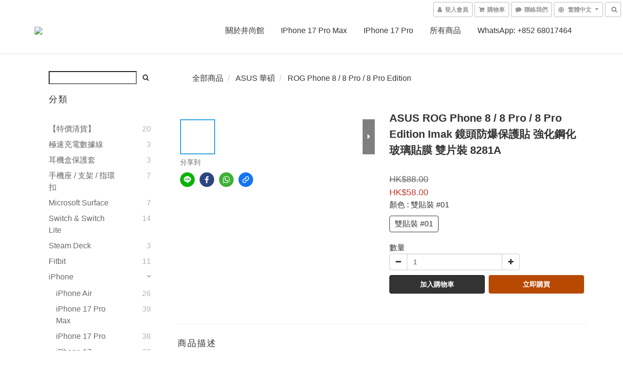

--- FILE ---
content_type: text/html; charset=utf-8
request_url: https://www.gadgetsuper.hk/products/asus-rog-phone-8-pro-8-pro-edition-imak-tempered-glass-protector-for-mobile-camera-lens-8281a
body_size: 81837
content:
<!DOCTYPE html>
<html lang="zh-hant">
<head>

  
    <title ng-non-bindable>ASUS ROG Phone 8 / 8 Pro Imak 鏡頭防爆保護貼 強化鋼化玻璃貼膜 雙片裝|井尚館</title>

  <meta name="description" content="">

    <meta name="keywords" content="ASUS ROG Phone 8,ASUS ROG Phone 8 Pro,ASUS ROG Phone 8 Pro Edition,鏡頭膜,保護貼,雙片裝,Tempered Glass Protector">



    <link rel="preload" href="https://cdn.shoplineapp.com/s/javascripts/currencies.js" as="script">

  <link rel="preload" href="https://cdn.shoplineapp.com/assets/fonts/fontawesome-webfont.woff2?v=4.7.0" as="font" type="font/woff2" crossorigin>



      <link rel="preload" as="image" href="https://shoplineimg.com/5a5046ac552115adf000335e/65e6cf22e4189f000e4d8b30/800x.webp?source_format=jpg" media="(max-height: 950px)">

<!-- locale meta -->

<meta name="viewport" content="width=device-width, initial-scale=1.0, viewport-fit=cover">

<meta name="mobile-web-app-capable" content="yes">
<meta name="format-detection" content="telephone=no" />

<meta name="google" value="notranslate">




  <link rel="shortcut icon" type="image/png" href="https://img.shoplineapp.com/media/image_clips/5a8a582755211541a400b1d3/original.png?1519015975">

<!-- styles-->
<link rel="preconnect" href="https://fonts.gstatic.com">
<link href='https://fonts.googleapis.com/css?family=Open+Sans:300italic,400italic,600italic,700italic,800italic,400,300,600,700,800&display=swap' type='text/css' as="style" onload="this.rel='stylesheet'" />
<link href='https://fonts.googleapis.com/css?family=Source+Sans+Pro:200,300,400,600,700,900,200italic,300italic,400italic,600italic,700italic,900italic&display=swap' type='text/css' as="style" onload="this.rel='stylesheet'">
    <link rel="stylesheet" media="all" href="https://cdn.shoplineapp.com/assets/common-898e3d282d673c037e3500beff4d8e9de2ee50e01c27252b33520348e0b17da0.css" onload="" />

    <link rel="stylesheet" media="all" href="https://cdn.shoplineapp.com/assets/application-89555354aff0f8ffe356d622e490899713ed1ea8e45fda4fc4caef151b640ed9.css" onload="" />

      <link rel="stylesheet" media="all" href="https://cdn.shoplineapp.com/assets/themes/default-558719fee3814b80d570761716932cbc8fc2dbf46ab2b59e857d034d9e1b0723.css" onload="" />






<style>
  :root {
      --buy-now-button-color: #B74900;

    --cookie-consent-popup-z-index: 1000;
  }
</style>


  <link rel="stylesheet" media="all" href="https://cdn.shoplineapp.com/packs/css/intl_tel_input-0d9daf73.chunk.css" />




<!-- styles-->



<!-- GLOBAL CONTENT FOR HTML HEAD START-->
<link href='https://fonts.googleapis.com/css?family=Lato:100,300,400,700,900,100italic,300italic,400italic,700italic,900italic&display=swap' type='text/css' rel="preload" as="style" onload="this.rel='stylesheet'" />
<!-- GLOBAL CONTENT FOR HTML HEAD END -->


<!--- Site Ownership Data -->
    <meta name="google-site-verification" content="764FF111C3DE59F483A83006A8CCA4EF">
    <meta name="msvalidate.01" content="764FF111C3DE59F483A83006A8CCA4EF">
<!--- Site Ownership Data End-->

<base href="/">

  <style>
    #left-panel.sidr ul li a, #left-panel.sidr ul li span {
    text-transform: initial;
}

.catmenu ul>li>a {
text-transform: initial;
}
  </style>
  
<meta name="csrf-param" content="authenticity_token" />
<meta name="csrf-token" content="FJ3D/GQ9+VMnwVBHrg8zJ07ZveXikV0/yGfCsu7j0Bgl6mFHCR8uohE2cI+gigF96Xs5SEsw7mgTzZffpr5Eng==" />


<!-- Start of Criteo one tag -->
<!-- End of Criteo one tag -->

<meta name="csrf-param" content="authenticity_token" />
<meta name="csrf-token" content="Ol/k5OCpd3dLp1rTYS7kafQq7TbUkCQMFMyWGmHu0QgLKEZfjYughn1Qehtvq9YzU4hpm30xl1vPZsN3KbNFjg==" />
  

    <meta property="og:title" content="ASUS ROG Phone 8 / 8 Pro Imak 鏡頭防爆保護貼 強化鋼化玻璃貼膜 雙片裝|井尚館">

  <meta property="og:type" content="product"/>

    <meta property="og:url" content="https://www.gadgetsuper.hk/products/asus-rog-phone-8-pro-8-pro-edition-imak-tempered-glass-protector-for-mobile-camera-lens-8281a">
    <link rel="canonical" href="https://www.gadgetsuper.hk/products/asus-rog-phone-8-pro-8-pro-edition-imak-tempered-glass-protector-for-mobile-camera-lens-8281a">

  <meta property="og:description" content="">

    <meta property="og:image" content="https://img.shoplineapp.com/media/image_clips/65e6cf22e4189f000e4d8b30/original.jpg?1709625121">
    <meta name="thumbnail" content="https://img.shoplineapp.com/media/image_clips/65e6cf22e4189f000e4d8b30/original.jpg?1709625121">

    <meta property="fb:app_id" content="145901919318352">



<script type="text/javascript">
  window.mainConfig = JSON.parse('{\"sessionId\":\"\",\"merchantId\":\"5a5046ac552115adf000335e\",\"appCoreHost\":\"shoplineapp.com\",\"assetHost\":\"https://cdn.shoplineapp.com/packs/\",\"apiBaseUrl\":\"http://shoplineapp.com\",\"eventTrackApi\":\"https://events.shoplytics.com/api\",\"frontCommonsApi\":\"https://front-commons.shoplineapp.com/api\",\"appendToUrl\":\"\",\"env\":\"production\",\"merchantData\":{\"_id\":\"5a5046ac552115adf000335e\",\"addon_limit_enabled\":true,\"base_country_code\":\"HK\",\"base_currency\":{\"id\":\"hkd\",\"iso_code\":\"HKD\",\"alternate_symbol\":\"HK$\",\"name\":\"Hong Kong Dollar\",\"symbol_first\":true,\"subunit_to_unit\":100},\"base_currency_code\":\"HKD\",\"beta_feature_keys\":[\"promotions_setup\",\"promotions_apply\",\"hide_coupon\"],\"brand_home_url\":\"https://www.gadgetsuper.hk\",\"checkout_setting\":{\"enable_membership_autocheck\":false,\"enable_subscription_autocheck\":false,\"rounding_setting\":{\"enabled\":false,\"rounding_mode\":\"round_half_even\",\"smallest_denomination\":10}},\"current_plan_key\":\"basket\",\"current_theme_key\":\"default\",\"delivery_option_count\":7,\"enabled_stock_reminder\":false,\"handle\":\"gadgetsuperhk\",\"identifier\":\"\",\"instagram_access_token\":\"\",\"instagram_id\":\"\",\"invoice_activation\":\"inactive\",\"is_image_service_enabled\":true,\"mobile_logo_media_url\":\"https://img.shoplineapp.com/media/image_clips/5a8a57e9d4e395ccdb00b98f/original.png?1519015912\",\"name\":\"井尚館GadgetSuper.hk\",\"order_setting\":{\"invoice_activation\":\"inactive\",\"short_message_activation\":\"inactive\",\"default_out_of_stock_reminder\":true,\"auto_cancel_expired_orders\":false,\"auto_revert_credit\":false,\"enabled_order_auth_expiry\":false,\"enforce_user_login_on_checkout\":false,\"enable_order_split_einvoice_reissue\":false,\"no_duplicate_uniform_invoice\":false,\"hourly_auto_invoice\":false,\"enabled_location_id\":true,\"custom_fields\":[{\"type\":\"textarea\",\"label\":\"【 確  定  沒  買  錯  手  機  型  號  ？ 】\\n【 請  小  心  核  對  ！本  館  恕  不  退  換 ！】\\n\\n● 部分手機型號極易買錯，例 : galaxy s20 ultra與s20+ / s20 ; lg g7+與lg q7+ ; htc u11+與htc u11 ; pixel 4與pixel 4 xl等\\n● 如不確定手機型號或有疑問，歡迎下單付款前咨詢本館\\n● 核對清楚型號乃買家個人責任。如買錯型號配件，即使未寄出，本館恕不退換\",\"display_type\":\"text_field\",\"name_translations\":{\"en\":\"*** MUST READ! Have you selected the CORRECT PHONE MODEL? ***\\n*** NO REFUND and NO EXCHANGE ***\\n\\n● Some phone models are very similar and please double check when you make the order. e.g. Galaxy S20 Ultra and S20+ / S20, LG G7+ and LG Q7+, HTC U11+ and U11, Pixel 4 and Pixel 4 XL, etc.\\n● If the buyer has any queries with the model number, please contact us first to clarify prior to order.\\n● If the buyer has misselected and purchased accessories with the wrong model number, no refund or exchange of goods will be allowed.\\n● Once paid, all the order details (including the product models and colors) will be confirmed. The orders CANNOT be amended or cancelled (including the situation where the goods have not yet been sent out to the buyer).\",\"zh-hant\":\"【 確  定  沒  買  錯  手  機  型  號  ？ 】\\n【 請  小  心  核  對  ！本  館  恕  不  退  換 ！】\\n\\n● 部分手機型號極易買錯，例 : Galaxy S20 Ultra與S20+ / S20 ; LG G7+與LG Q7+ ; HTC U11+與HTC U11 ; Pixel 4與Pixel 4 XL等\\n● 如不確定手機型號或有疑問，歡迎下單付款前咨詢本館\\n● 核對清楚型號乃買家個人責任。如買錯型號配件，即使未寄出，本館恕不退換\"},\"hint_translations\":{\"en\":\"\",\"zh-hant\":\"\",\"zh-hk\":\"\",\"zh-cn\":\"\",\"zh-tw\":\"\",\"vi\":\"\"}},{\"type\":\"text\",\"label\":\"台灣顧客: 請提供「身分證號碼(統編)」以便申報通關\",\"display_type\":\"text_field\",\"name_translations\":{\"en\":\"For Taiwan buyers, please fill in your ID number\",\"zh-hant\":\"台灣顧客: 請提供「身分證號碼(統編)」以便申報通關\"},\"hint_translations\":{\"en\":\"\",\"zh-hant\":\"\",\"zh-hk\":\"\",\"zh-cn\":\"\",\"zh-tw\":\"\",\"vi\":\"\"},\"field_id\":\"5bb82983e4bfd74256db8596\"},{\"type\":\"text\",\"label\":\"台灣顧客: 請提供line id，以便需要時聯絡\",\"display_type\":\"text_field\",\"name_translations\":{\"en\":\"For Taiwan buyers, please provide LINE ID\",\"zh-hant\":\"台灣顧客: 請提供LINE ID，以便需要時聯絡\"},\"hint_translations\":{\"en\":\"\",\"zh-hant\":\"\",\"zh-hk\":\"\",\"zh-cn\":\"\",\"zh-tw\":\"\",\"vi\":\"\"},\"field_id\":\"5aa9f5258a8bb7186f003185\"}],\"invoice\":{\"tax_id\":\"\"},\"facebook_messenging\":{\"status\":\"deactivated\"},\"status_update_sms\":{\"status\":\"deactivated\"}},\"payment_method_count\":7,\"product_setting\":{\"enabled_show_member_price\":false,\"enabled_product_review\":true,\"variation_display\":\"swatches\",\"price_range_enabled\":true,\"enabled_pos_product_customized_price\":false,\"enabled_pos_product_price_tier\":false},\"promotion_setting\":{\"multi_order_discount_strategy\":\"order_or_tier_promotion\",\"order_gift_threshold_mode\":\"after_price_discounts\",\"order_free_shipping_threshold_mode\":\"after_all_discounts\",\"category_item_gift_threshold_mode\":\"before_discounts\",\"category_item_free_shipping_threshold_mode\":\"before_discounts\"},\"rollout_keys\":[\"2FA_google_authenticator\",\"3_layer_category\",\"3_layer_navigation\",\"3_layer_variation\",\"711_CB_13countries\",\"711_CB_pickup_TH\",\"711_c2b_report_v2\",\"711_cross_delivery\",\"MC_manual_order\",\"MO_Apply_Coupon_Code\",\"StaffCanBeDeleted_V1\",\"UTM_export\",\"UTM_register\",\"abandoned_cart_notification\",\"add_system_fontstyle\",\"add_to_cart_revamp\",\"addon_products_limit_10\",\"addon_products_limit_unlimited\",\"addon_quantity\",\"address_format_batch2\",\"address_format_jp\",\"address_format_my\",\"address_format_us\",\"address_format_vn\",\"admin_app_extension\",\"admin_custom_domain\",\"admin_image_service\",\"admin_manual_order\",\"admin_realtime\",\"admin_vietnam_dong\",\"adminapp_order_form\",\"adminapp_wa_contacts_list\",\"ads_system_new_tab\",\"adyen_my_sc\",\"affiliate_by_product\",\"affiliate_dashboard\",\"affiliate_kol_report_appstore\",\"alipay_hk_sc\",\"amazon_product_review\",\"android_pos_agent_clockin_n_out\",\"android_pos_purchase_order_partial_in_storage\",\"android_pos_save_send_receipt\",\"android_pos_v2_force_upgrade_version_1-50-0_date_2025-08-30\",\"app_categories_filtering\",\"app_multiplan\",\"app_subscription_prorated_billing\",\"apply_multi_order_discount\",\"apps_store\",\"apps_store_blog\",\"apps_store_fb_comment\",\"apps_store_wishlist\",\"appstore_free_trial\",\"archive_order_data\",\"archive_order_ui\",\"assign_products_to_category\",\"auth_flow_revamp\",\"auto_credit\",\"auto_credit_notify\",\"auto_credit_percentage\",\"auto_credit_recurring\",\"auto_reply_comment\",\"auto_save_sf_plus_address\",\"auto_suspend_admin\",\"availability_buy_online_pickup_instore\",\"availability_preview_buy_online_pickup_instore\",\"basket_comparising_link_CNY\",\"basket_comparising_link_HKD\",\"basket_comparising_link_TWD\",\"basket_invoice_field\",\"basket_pricing_page_cny\",\"basket_pricing_page_hkd\",\"basket_pricing_page_myr\",\"basket_pricing_page_sgd\",\"basket_pricing_page_thb\",\"basket_pricing_page_twd\",\"basket_pricing_page_usd\",\"basket_pricing_page_vnd\",\"basket_subscription_coupon\",\"basket_subscription_email\",\"bianco_setting\",\"bidding_select_product\",\"bing_ads\",\"birthday_format_v2\",\"block_gtm_for_lighthouse\",\"blog\",\"blog_app\",\"blog_revamp_admin\",\"blog_revamp_admin_category\",\"blog_revamp_doublewrite\",\"blog_revamp_related_products\",\"blog_revamp_shop_category\",\"blog_revamp_singleread\",\"breadcrumb\",\"broadcast_advanced_filters\",\"broadcast_analytics\",\"broadcast_clone\",\"broadcast_email_html\",\"broadcast_facebook_template\",\"broadcast_line_template\",\"broadcast_unsubscribe_email\",\"bulk_action_customer\",\"bulk_action_product\",\"bulk_assign_point\",\"bulk_import_multi_lang\",\"bulk_payment_delivery_setting\",\"bulk_printing_labels_711C2C\",\"bulk_update_dynamic_fields\",\"bulk_update_job\",\"bulk_update_new_fields\",\"bulk_update_product_download_with_filter\",\"bulk_update_tag\",\"bundle_add_type\",\"bundle_group\",\"bundle_page\",\"bundle_pricing\",\"bundle_promotion_apply_enhancement\",\"bundle_stackable\",\"buy_at_amazon\",\"buy_button\",\"buy_now_button\",\"buyandget_promotion\",\"callback_service\",\"cancel_order_by_customer\",\"cancel_order_by_customer_v2\",\"cart_addon\",\"cart_addon_condition\",\"cart_addon_limit\",\"cart_use_product_service\",\"cart_uuid\",\"category_banner_multiple\",\"category_limit_unlimited\",\"category_sorting\",\"channel_amazon\",\"channel_fb\",\"channel_integration\",\"channel_line\",\"charge_shipping_fee_by_product_qty\",\"chat_widget\",\"chat_widget_livechat\",\"checkout_membercheckbox_toggle\",\"checkout_setting\",\"cn_pricing_page_2019\",\"combine_orders_app\",\"component_h1_tag\",\"connect_new_facebookpage\",\"consolidated_billing\",\"cookie_consent\",\"country_code\",\"coupon_center_back_to_cart\",\"coupon_notification\",\"coupon_v2\",\"create_staff_revamp\",\"credit_campaign\",\"credit_condition_5_tier_ec\",\"credit_point_report\",\"credit_point_triggerpoint\",\"crm_email_custom\",\"crm_notify_preview\",\"crm_sms_custom\",\"crm_sms_notify\",\"cross_shop_tracker\",\"custom_css\",\"custom_home_delivery_tw\",\"custom_notify\",\"custom_order_export\",\"customer_advanced_filter\",\"customer_coupon\",\"customer_custom_field_limit_5\",\"customer_data_secure\",\"customer_edit\",\"customer_export_v2\",\"customer_group\",\"customer_group_analysis\",\"customer_group_filter_p2\",\"customer_group_filter_p3\",\"customer_group_regenerate\",\"customer_group_sendcoupon\",\"customer_import_50000_failure_report\",\"customer_import_v2\",\"customer_import_v3\",\"customer_list\",\"customer_new_report\",\"customer_referral\",\"customer_referral_notify\",\"customer_search_match\",\"customer_tag\",\"dashboard_v2\",\"dashboard_v2_revamp\",\"date_picker_v2\",\"deep_link_support_linepay\",\"deep_link_support_payme\",\"deep_search\",\"default_theme_ultrachic\",\"delivery_time\",\"delivery_time_with_quantity\",\"design_submenu\",\"dev_center_app_store\",\"disable_footer_brand\",\"disable_old_upgrade_reminder\",\"domain_applicable\",\"doris_bien_setting\",\"dusk_setting\",\"dynamic_shipping_rate_refactor\",\"ec_order_unlimit\",\"ecpay_expirydate\",\"ecpay_payment_gateway\",\"einvoice_bulk_update\",\"einvoice_edit\",\"einvoice_newlogic\",\"email_credit_expire_notify\",\"email_custom\",\"email_member_forget_password_notify\",\"email_member_register_notify\",\"email_order_notify\",\"email_verification\",\"enable_body_script\",\"enable_calculate_api_promotion_apply\",\"enable_calculate_api_promotion_filter\",\"enable_cart_api\",\"enable_cart_service\",\"enable_corejs_splitting\",\"enable_lazysizes_image_tag\",\"enable_new_css_bundle\",\"enable_order_status_callback_revamp_for_promotion\",\"enable_order_status_callback_revamp_for_storefront\",\"enable_promotion_usage_record\",\"enable_shopjs_splitting\",\"enhanced_catalog_feed\",\"exclude_product\",\"exclude_product_v2\",\"execute_shipment_permission\",\"export_inventory_report_v2\",\"express_cart\",\"express_checkout_pages\",\"facebook_ads\",\"facebook_dia\",\"facebook_line_promotion_notify\",\"facebook_login\",\"facebook_messenger_subscription\",\"facebook_notify\",\"facebook_pixel_manager\",\"fb_comment_app\",\"fb_entrance_optimization\",\"fb_feed_unlimit\",\"fb_group\",\"fb_multi_category_feed\",\"fb_pixel_matching\",\"fb_pixel_v2\",\"fb_post_management\",\"fb_product_set\",\"fb_ssapi\",\"fb_sub_button\",\"fbe_oe\",\"fbe_shop\",\"fbe_v2\",\"fbe_v2_edit\",\"fbig_shop_disabled\",\"feature_alttag_phase1\",\"feature_alttag_phase2\",\"flash_price_campaign\",\"fm_order_receipt\",\"fmt_c2c_newlabel\",\"fmt_revision\",\"footer_builder\",\"footer_builder_new\",\"form_builder\",\"form_builder_access\",\"form_builder_user_management\",\"form_builder_v2_elements\",\"form_builder_v2_receiver\",\"form_builder_v2_report\",\"fps_rolling_key\",\"freeshipping_promotion_condition\",\"get_coupon\",\"get_promotions_by_cart\",\"gift_promotion_condition\",\"gift_shipping_promotion_discount_condition\",\"gifts_limit_10\",\"gifts_limit_unlimited\",\"gmv_revamp\",\"godaddy\",\"google_ads_api\",\"google_ads_manager\",\"google_analytics_4\",\"google_analytics_manager\",\"google_content_api\",\"google_dynamic_remarketing_tag\",\"google_enhanced_conversions\",\"google_preorder_feed\",\"google_product_category_3rdlayer\",\"google_recaptcha\",\"google_remarketing_manager\",\"google_signup_login\",\"google_tag_manager\",\"gp_tw_sc\",\"group_url_bind_post_live\",\"h2_tag_phase1\",\"hct_logistics_bills_report\",\"hidden_product\",\"hidden_product_p2\",\"hide_credit_point_record_balance\",\"hk_pricing_page_2019\",\"hkd_pricing_page_disabled_2020\",\"ig_browser_notify\",\"ig_live\",\"ig_login_entrance\",\"ig_new_api\",\"image_gallery\",\"image_gallery_p2\",\"image_host_by_region\",\"image_limit_100000\",\"image_limit_30000\",\"image_widget_mobile\",\"increase_variation_limit\",\"instagram_create_post\",\"instagram_post_sales\",\"instant_order_form\",\"integrated_label_711\",\"integrated_sfexpress\",\"integration_one\",\"inventory_change_reason\",\"inventory_search_v2\",\"job_api_products_export\",\"job_api_user_export\",\"job_product_import\",\"jquery_v3\",\"kingsman_v2_setting\",\"layout_engine_service_kingsman_blogs\",\"layout_engine_service_kingsman_member_center\",\"layout_engine_service_kingsman_promotions\",\"line_ads_tag\",\"line_broadcast\",\"line_login\",\"line_login_mobile\",\"line_shopping_new_fields\",\"live_after_keyword\",\"live_announce_bids\",\"live_announce_buyer\",\"live_bidding\",\"live_bulk_checkoutlink\",\"live_bulk_edit\",\"live_checkout_notification\",\"live_checkout_notification_all\",\"live_checkout_notification_message\",\"live_comment_discount\",\"live_comment_robot\",\"live_create_product_v2\",\"live_crosspost\",\"live_dashboard_product\",\"live_event_discount\",\"live_exclusive_price\",\"live_fb_group\",\"live_fhd_video\",\"live_general_settings\",\"live_group_event\",\"live_host_panel\",\"live_ig_messenger_broadcast\",\"live_ig_product_recommend\",\"live_im_switch\",\"live_keyword_switch\",\"live_line_broadcast\",\"live_line_multidisplay\",\"live_luckydraw_enhancement\",\"live_messenger_broadcast\",\"live_order_block\",\"live_print_advanced\",\"live_product_recommend\",\"live_shopline_keyword\",\"live_stream_settings\",\"logistic_bill_v2_711_b2c\",\"logistic_bill_v2_711_c2c\",\"logo_favicon\",\"luckydraw_products\",\"luckydraw_qualification\",\"manual_activation\",\"manual_order\",\"manual_order_7-11\",\"manual_order_ec_to_sc\",\"manually_bind_post\",\"marketing_affiliate\",\"marketing_affiliate_p2\",\"mc-history-instant\",\"mc_711crossborder\",\"mc_ad_tag\",\"mc_assign_message\",\"mc_auto_bind_member\",\"mc_autoreply_question\",\"mc_broadcast\",\"mc_bulk_read\",\"mc_chatbot_template\",\"mc_delete_message\",\"mc_edit_cart\",\"mc_history_instant\",\"mc_history_post\",\"mc_im\",\"mc_inbox_autoreply\",\"mc_instant_notifications\",\"mc_invoicetitle_optional\",\"mc_keyword_autotagging\",\"mc_line_broadcast\",\"mc_line_cart\",\"mc_logistics_hct\",\"mc_logistics_tcat\",\"mc_manage_blacklist\",\"mc_mark_todo\",\"mc_new_menu\",\"mc_phone_tag\",\"mc_reminder_unpaid\",\"mc_reply_pic\",\"mc_setting_message\",\"mc_setting_orderform\",\"mc_shop_message_refactor\",\"mc_sort_waitingtime\",\"mc_sort_waitingtime_new\",\"mc_tw_invoice\",\"media_gcp_upload\",\"member_center_profile_revamp\",\"member_import_notify\",\"member_info_reward\",\"member_info_reward_subscription\",\"member_password_setup_notify\",\"member_points\",\"member_points_notify\",\"membership_tier_double_write\",\"memebr_center_point_credit_revamp\",\"menu_limit_100\",\"menu_limit_unlimited\",\"message_center_v3\",\"message_revamp\",\"mo_remove_discount\",\"mobile_and_email_signup\",\"mobile_signup_p2\",\"modularize_address_format\",\"molpay_credit_card\",\"multi_lang\",\"multicurrency\",\"my_pricing_page_2019\",\"myapp_reauth_alert\",\"myr_pricing_page_disabled_2020\",\"new_app_subscription\",\"new_layout_for_mobile_and_pc\",\"new_onboarding_flow\",\"new_return_management\",\"new_settings_apply_all_promotion\",\"new_signup_flow\",\"new_sinopac_3d\",\"notification_custom_sending_time\",\"npb_theme_philia\",\"npb_widget_font_size_color\",\"ob_revamp\",\"ob_sgstripe\",\"ob_twecpay\",\"oceanpay\",\"old_fbe_removal\",\"onboarding_basketplan\",\"onboarding_handle\",\"one_new_filter\",\"one_page_store\",\"one_page_store_1000\",\"one_page_store_checkout\",\"one_page_store_clone\",\"one_page_store_product_set\",\"oneship_installable\",\"online_credit_redemption_toggle\",\"online_store_design\",\"online_store_design_setup_guide_basketplan\",\"order_add_to_cart\",\"order_archive_calculation_revamp_crm_amount\",\"order_archive_calculation_revamp_crm_member\",\"order_archive_product_testing\",\"order_archive_testing\",\"order_archive_testing_crm\",\"order_archive_testing_order_details\",\"order_archive_testing_return_order\",\"order_confirmation_slip_upload\",\"order_custom_field_limit_5\",\"order_custom_notify\",\"order_decoupling_product_revamp\",\"order_discount_stackable\",\"order_export_366day\",\"order_export_v2\",\"order_filter_shipped_date\",\"order_message_broadcast\",\"order_new_source\",\"order_promotion_split\",\"order_search_custom_field\",\"order_search_sku\",\"order_select_across_pages\",\"order_sms_notify\",\"order_split\",\"order_status_non_automation\",\"order_status_tag_color\",\"order_tag\",\"orderemail_new_logic\",\"other_custom_notify\",\"out_of_stock_order\",\"page_builder_revamp\",\"page_builder_revamp_theme_setting\",\"page_builder_section_cache_enabled\",\"page_builder_widget_accordion\",\"page_builder_widget_blog\",\"page_builder_widget_category\",\"page_builder_widget_collage\",\"page_builder_widget_countdown\",\"page_builder_widget_custom_liquid\",\"page_builder_widget_instagram\",\"page_builder_widget_product_text\",\"page_builder_widget_subscription\",\"page_builder_widget_video\",\"page_limit_unlimited\",\"page_view_cache\",\"pakpobox\",\"partial_free_shipping\",\"payme\",\"payment_condition\",\"payment_fee_config\",\"payment_image\",\"payment_octopus\",\"payment_slip_notify\",\"paypal_upgrade\",\"pdp_image_lightbox\",\"pdp_image_lightbox_icon\",\"pending_subscription\",\"philia_setting\",\"pickup_remember_store\",\"plp_label_wording\",\"plp_product_seourl\",\"plp_variation_selector\",\"point_campaign\",\"point_redeem_to_cash\",\"pos_only_product_settings\",\"pos_retail_store_price\",\"pos_setup_guide_basketplan\",\"post_cancel_connect\",\"post_commerce_stack_comment\",\"post_fanpage_luckydraw\",\"post_fb_group\",\"post_general_setting\",\"post_lock_pd\",\"post_sales_dashboard\",\"postsale_auto_reply\",\"postsale_create_post\",\"postsale_ig_auto_reply\",\"postsales_connect_multiple_posts\",\"preset_publish\",\"product_available_time\",\"product_cost_permission\",\"product_feed_info\",\"product_feed_manager_availability\",\"product_feed_revamp\",\"product_index_v2\",\"product_info\",\"product_limit_1000\",\"product_limit_unlimited\",\"product_log_v2\",\"product_page_limit_10\",\"product_quantity_update\",\"product_recommendation_abtesting\",\"product_revamp_doublewrite\",\"product_revamp_singleread\",\"product_review_import\",\"product_review_import_installable\",\"product_review_plp\",\"product_review_reward\",\"product_search\",\"product_set_revamp\",\"product_set_v2_enhancement\",\"product_summary\",\"promotion_blacklist\",\"promotion_filter_by_date\",\"promotion_first_purchase\",\"promotion_first_purchase_channel\",\"promotion_hour\",\"promotion_limit_100\",\"promotion_limit_unlimited\",\"promotion_minitem\",\"promotion_page\",\"promotion_page_reminder\",\"promotion_page_seo_button\",\"promotion_record_archive_test\",\"promotion_reminder\",\"purchase_limit_campaign\",\"quick_answer\",\"recaptcha_reset_pw\",\"redirect_301_settings\",\"rejected_bill_reminder\",\"remove_fblike_sc\",\"repay_cookie\",\"replace_janus_interface\",\"replace_lms_old_oa_interface\",\"reports\",\"revert_credit\",\"revert_credit_p2\",\"revert_credit_status\",\"sales_dashboard\",\"sangria_setting\",\"sc_advanced_keyword\",\"sc_alipay_standard\",\"sc_atm\",\"sc_auto_bind_member\",\"sc_autodetect_address\",\"sc_autodetect_paymentslip\",\"sc_autoreply_icebreaker\",\"sc_clearcart\",\"sc_clearcart_all\",\"sc_comment_label\",\"sc_comment_list\",\"sc_conversations_statistics_sunset\",\"sc_download_adminapp\",\"sc_group_pm_commentid\",\"sc_group_webhook\",\"sc_intercom\",\"sc_list_search\",\"sc_mo_711emap\",\"sc_outstock_msg\",\"sc_overall_statistics_api_v3\",\"sc_pickup\",\"sc_product_set\",\"sc_product_variation\",\"sc_slp_subscription_promotion\",\"sc_standard\",\"sc_store_pickup\",\"sc_wa_message_report\",\"scheduled_home_page\",\"search_function_image_gallery\",\"security_center\",\"select_all_customer\",\"select_all_inventory\",\"send_coupon_notification\",\"session_expiration_period\",\"setup_guide_basketplan\",\"sfexpress_centre\",\"sfexpress_eflocker\",\"sfexpress_service\",\"sfexpress_store\",\"sg_onboarding_currency\",\"share_cart_link\",\"shop_builder_plp\",\"shop_category_filter\",\"shop_category_filter_bulk_action\",\"shop_product_search_rate_limit\",\"shop_related_recaptcha\",\"shop_template_advanced_setting\",\"shopline_captcha\",\"shopline_email_captcha\",\"shopline_product_reviews\",\"shoplytics_benchmark\",\"shoplytics_broadcast_api_v3\",\"shoplytics_channel_store_permission\",\"shoplytics_credit_analysis\",\"shoplytics_customer_refactor_api_v3\",\"shoplytics_date_picker_v2\",\"shoplytics_event_realtime_refactor_api_v3\",\"shoplytics_events_api_v3\",\"shoplytics_export_flex\",\"shoplytics_homepage_v2\",\"shoplytics_invoices_api_v3\",\"shoplytics_lite\",\"shoplytics_membership_tier_growth\",\"shoplytics_orders_api_v3\",\"shoplytics_ordersales_v3\",\"shoplytics_payments_api_v3\",\"shoplytics_pro\",\"shoplytics_product_revamp_api_v3\",\"shoplytics_promotions_api_v3\",\"shoplytics_psa_multi_stores_export\",\"shoplytics_psa_sub_categories\",\"shoplytics_rfim_enhancement_v3\",\"shoplytics_session_metrics\",\"shoplytics_staff_api_v3\",\"shoplytics_to_hd\",\"shopping_session_enabled\",\"signin_register_revamp\",\"skya_setting\",\"sl_logistics_bulk_action\",\"sl_logistics_fmt_freeze\",\"sl_logistics_modularize\",\"sl_payment_alipay\",\"sl_payment_cc\",\"sl_payment_standard_v2\",\"sl_payment_type_check\",\"sl_payments_apple_pay\",\"sl_payments_cc_promo\",\"sl_payments_my_cc\",\"sl_payments_my_fpx\",\"sl_payments_sg_cc\",\"sl_pos_admin_cancel_order\",\"sl_pos_admin_delete_order\",\"sl_pos_admin_inventory_transfer\",\"sl_pos_admin_order_archive_testing\",\"sl_pos_admin_purchase_order\",\"sl_pos_admin_register_shift\",\"sl_pos_admin_staff\",\"sl_pos_agent_by_channel\",\"sl_pos_agent_clockin_n_out\",\"sl_pos_agent_performance\",\"sl_pos_android_A4_printer\",\"sl_pos_android_check_cart_items_with_local_db\",\"sl_pos_android_order_reduction\",\"sl_pos_android_receipt_enhancement\",\"sl_pos_app_order_archive_testing\",\"sl_pos_app_transaction_filter_enhance\",\"sl_pos_apps_store\",\"sl_pos_bugfender_log_reduction\",\"sl_pos_bulk_import_purchase_order\",\"sl_pos_bulk_import_update_enhancement\",\"sl_pos_check_duplicate_create_order\",\"sl_pos_claim_coupon\",\"sl_pos_convert_order_to_cart_by_snapshot\",\"sl_pos_customerID_duplicate_check\",\"sl_pos_customer_info_enhancement\",\"sl_pos_customized_price\",\"sl_pos_disable_touchid_unlock\",\"sl_pos_discount\",\"sl_pos_einvoice_refactor\",\"sl_pos_feature_permission\",\"sl_pos_force_upgrade_1-109-0\",\"sl_pos_force_upgrade_1-110-1\",\"sl_pos_free_gifts_promotion\",\"sl_pos_from_Swift_to_OC\",\"sl_pos_iOS_A4_printer\",\"sl_pos_iOS_app_transaction_filter_enhance\",\"sl_pos_iOS_cashier_revamp_cart\",\"sl_pos_iOS_cashier_revamp_product_list\",\"sl_pos_iPadOS_version_upgrade_remind_16_0_0\",\"sl_pos_initiate_couchbase\",\"sl_pos_inventory_count\",\"sl_pos_inventory_count_difference_reason\",\"sl_pos_inventory_count_for_selected_products\",\"sl_pos_inventory_feature_module\",\"sl_pos_inventory_transfer_insert_enhancement\",\"sl_pos_inventory_transfer_request\",\"sl_pos_invoice_product_name_filter\",\"sl_pos_invoice_swiftUI_revamp\",\"sl_pos_invoice_toast_show\",\"sl_pos_ios_receipt_info_enhancement\",\"sl_pos_ios_small_label_enhancement\",\"sl_pos_ios_version_upgrade_remind\",\"sl_pos_itc\",\"sl_pos_logo_terms_and_condition\",\"sl_pos_new_report_customer_analysis\",\"sl_pos_new_report_daily_payment_methods\",\"sl_pos_new_report_overview\",\"sl_pos_new_report_product_preorder\",\"sl_pos_new_report_transaction_detail\",\"sl_pos_no_minimum_age\",\"sl_pos_order_refactor_admin\",\"sl_pos_order_upload_using_pos_service\",\"sl_pos_partial_return\",\"sl_pos_password_setting_refactor\",\"sl_pos_payment\",\"sl_pos_payment_method_picture\",\"sl_pos_payment_method_prioritized_and_hidden\",\"sl_pos_payoff_preorder\",\"sl_pos_product_add_to_cart_refactor\",\"sl_pos_product_variation_ui\",\"sl_pos_promotion\",\"sl_pos_purchase_order_onlinestore\",\"sl_pos_purchase_order_partial_in_storage\",\"sl_pos_receipt_information\",\"sl_pos_receipt_preorder_return_enhancement\",\"sl_pos_receipt_swiftUI_revamp\",\"sl_pos_register_shift\",\"sl_pos_report_shoplytics_psi\",\"sl_pos_revert_credit\",\"sl_pos_save_send_receipt\",\"sl_pos_show_coupon\",\"sl_pos_stock_refactor\",\"sl_pos_supplier_refactor\",\"sl_pos_toast_revamp\",\"sl_pos_transaction_conflict\",\"sl_pos_transaction_view_admin\",\"sl_pos_transfer_onlinestore\",\"sl_pos_user_permission\",\"sl_pos_variation_setting_refactor\",\"sl_purchase_order_search_create_enhancement\",\"slp_bank_promotion\",\"slp_product_subscription\",\"slp_remember_credit_card\",\"slp_swap\",\"smart_omo_appstore\",\"smart_product_recommendation\",\"smart_product_recommendation_regular\",\"smart_recommended_related_products\",\"sms_custom\",\"sms_with_shop_name\",\"social_channel_revamp\",\"social_channel_user\",\"social_name_in_order\",\"split_order_applied_creditpoint\",\"sso_lang_th\",\"sso_lang_vi\",\"staff_elasticsearch\",\"staff_limit_5\",\"staff_service_migration\",\"static_resource_host_by_region\",\"stop_slp_approvedemail\",\"store_pick_up\",\"storefront_app_extension\",\"storefront_return\",\"stripe_3d_secure\",\"stripe_3ds_cny\",\"stripe_3ds_hkd\",\"stripe_3ds_myr\",\"stripe_3ds_sgd\",\"stripe_3ds_thb\",\"stripe_3ds_usd\",\"stripe_3ds_vnd\",\"stripe_google_pay\",\"stripe_payment_intents\",\"stripe_radar\",\"stripe_subscription_my_account\",\"structured_data\",\"sub_sgstripe\",\"subscription_config_edit\",\"subscription_config_edit_delivery_payment\",\"subscription_currency\",\"tappay_3D_secure\",\"tappay_sdk_v2_3_2\",\"tappay_sdk_v3\",\"tax_inclusive_setting\",\"taxes_settings\",\"tcat_711pickup_sl_logisitics\",\"tcat_logistics_bills_report\",\"tcat_newlabel\",\"th_pricing_page_2020\",\"thb_pricing_page_disabled_2020\",\"theme_bianco\",\"theme_doris_bien\",\"theme_kingsman_v2\",\"theme_level_3\",\"theme_sangria\",\"theme_ultrachic\",\"tnc-checkbox\",\"toggle_mobile_category\",\"tw_app_shopback_cashback\",\"tw_fm_sms\",\"tw_pricing_page_2019\",\"tw_stripe_subscription\",\"twd_pricing_page_disabled_2020\",\"uc_integration\",\"uc_v2_endpoints\",\"ultra_setting\",\"unified_admin\",\"use_ngram_for_order_search\",\"user_center_social_channel\",\"user_credits\",\"variant_image_selector\",\"variant_saleprice_cost_weight\",\"variation_label_swatches\",\"varm_setting\",\"vn_pricing_page_2020\",\"vnd_pricing_page_disabled_2020\",\"whatsapp_extension\",\"whatsapp_order_form\",\"whatsapp_orderstatus_toggle\",\"yahoo_dot\",\"youtube_live_shopping\",\"zotabox_installable\"],\"shop_default_home_url\":\"https://gadgetsuperhk.shoplineapp.com\",\"shop_status\":\"open\",\"show_sold_out\":true,\"sl_payment_merchant_id\":\"2030355709106989056\",\"supported_languages\":[\"en\",\"zh-hant\"],\"tags\":[\"electronics\"],\"time_zone\":\"Asia/Hong_Kong\",\"updated_at\":\"2025-12-22T05:16:39.827Z\",\"user_setting\":{\"_id\":\"5a5046ac552115adf0003361\",\"created_at\":\"2018-01-06T03:46:52.566Z\",\"data\":{\"general_fields\":[{\"type\":\"gender\",\"options\":{\"order\":{\"include\":\"false\",\"required\":\"false\"},\"signup\":{\"include\":\"false\",\"required\":\"false\"},\"profile\":{\"include\":\"false\",\"required\":\"false\"}}},{\"type\":\"birthday\",\"options\":{\"order\":{\"include\":\"false\",\"required\":\"false\"},\"signup\":{\"include\":\"false\",\"required\":\"false\"},\"profile\":{\"include\":\"false\",\"required\":\"false\"}}}],\"facebook_login\":{\"status\":\"inactive\",\"app_id\":\"145901919318352\"},\"facebook_comment\":\"\",\"enable_user_credit\":true,\"signup_method\":\"email\",\"sms_verification\":{\"status\":\"false\"},\"email_verification\":{\"status\":\"false\"},\"login_with_verification\":{\"status\":\"false\"},\"member_info_reward\":{\"enabled\":false,\"coupons\":{\"enabled\":false}}},\"item_type\":\"\",\"key\":\"users\",\"name\":null,\"owner_id\":\"5a5046ac552115adf000335e\",\"owner_type\":\"Merchant\",\"publish_status\":\"published\",\"status\":\"active\",\"updated_at\":\"2023-05-03T11:48:56.272Z\",\"value\":null}},\"localeData\":{\"loadedLanguage\":{\"name\":\"繁體中文\",\"code\":\"zh-hant\"},\"supportedLocales\":[{\"name\":\"English\",\"code\":\"en\"},{\"name\":\"繁體中文\",\"code\":\"zh-hant\"}]},\"currentUser\":null,\"themeSettings\":{\"categories_collapsed\":false,\"mobile_categories_collapsed\":false,\"image_fill\":false,\"hide_language_selector\":false,\"is_multicurrency_enabled\":false,\"show_promotions_on_product\":false,\"enabled_quick_cart\":false,\"opens_in_new_tab\":true,\"enabled_wish_list\":false,\"category_page\":\"72\",\"mobile_categories_removed\":false,\"enable_gdpr_cookies_banner\":false,\"plp_wishlist\":false,\"buy_now_background\":\"B74900\",\"buy_now_button\":{\"enabled\":true,\"color\":\"B74900\"},\"variation_image_selector_enabled\":false,\"variation_image_selector_variation\":1,\"plp_variation_selector\":{\"enabled\":false,\"show_variation\":1}},\"isMultiCurrencyEnabled\":false,\"features\":{\"plans\":{\"free\":{\"member_price\":false,\"cart_addon\":false,\"google_analytics_ecommerce\":false,\"membership\":false,\"shopline_logo\":true,\"user_credit\":{\"manaul\":false,\"auto\":false},\"variant_image_selector\":false},\"standard\":{\"member_price\":false,\"cart_addon\":false,\"google_analytics_ecommerce\":false,\"membership\":false,\"shopline_logo\":true,\"user_credit\":{\"manaul\":false,\"auto\":false},\"variant_image_selector\":false},\"starter\":{\"member_price\":false,\"cart_addon\":false,\"google_analytics_ecommerce\":false,\"membership\":false,\"shopline_logo\":true,\"user_credit\":{\"manaul\":false,\"auto\":false},\"variant_image_selector\":false},\"pro\":{\"member_price\":false,\"cart_addon\":false,\"google_analytics_ecommerce\":false,\"membership\":false,\"shopline_logo\":false,\"user_credit\":{\"manaul\":false,\"auto\":false},\"variant_image_selector\":false},\"business\":{\"member_price\":false,\"cart_addon\":false,\"google_analytics_ecommerce\":true,\"membership\":true,\"shopline_logo\":false,\"user_credit\":{\"manaul\":false,\"auto\":false},\"facebook_comments_plugin\":true,\"variant_image_selector\":false},\"basic\":{\"member_price\":false,\"cart_addon\":false,\"google_analytics_ecommerce\":false,\"membership\":false,\"shopline_logo\":false,\"user_credit\":{\"manaul\":false,\"auto\":false},\"variant_image_selector\":false},\"basic2018\":{\"member_price\":false,\"cart_addon\":false,\"google_analytics_ecommerce\":false,\"membership\":false,\"shopline_logo\":true,\"user_credit\":{\"manaul\":false,\"auto\":false},\"variant_image_selector\":false},\"sc\":{\"member_price\":false,\"cart_addon\":false,\"google_analytics_ecommerce\":true,\"membership\":false,\"shopline_logo\":true,\"user_credit\":{\"manaul\":false,\"auto\":false},\"facebook_comments_plugin\":true,\"facebook_chat_plugin\":true,\"variant_image_selector\":false},\"advanced\":{\"member_price\":false,\"cart_addon\":false,\"google_analytics_ecommerce\":true,\"membership\":false,\"shopline_logo\":false,\"user_credit\":{\"manaul\":false,\"auto\":false},\"facebook_comments_plugin\":true,\"facebook_chat_plugin\":true,\"variant_image_selector\":false},\"premium\":{\"member_price\":true,\"cart_addon\":true,\"google_analytics_ecommerce\":true,\"membership\":true,\"shopline_logo\":false,\"user_credit\":{\"manaul\":true,\"auto\":true},\"google_dynamic_remarketing\":true,\"facebook_comments_plugin\":true,\"facebook_chat_plugin\":true,\"wish_list\":true,\"facebook_messenger_subscription\":true,\"product_feed\":true,\"express_checkout\":true,\"variant_image_selector\":true},\"enterprise\":{\"member_price\":true,\"cart_addon\":true,\"google_analytics_ecommerce\":true,\"membership\":true,\"shopline_logo\":false,\"user_credit\":{\"manaul\":true,\"auto\":true},\"google_dynamic_remarketing\":true,\"facebook_comments_plugin\":true,\"facebook_chat_plugin\":true,\"wish_list\":true,\"facebook_messenger_subscription\":true,\"product_feed\":true,\"express_checkout\":true,\"variant_image_selector\":true},\"crossborder\":{\"member_price\":true,\"cart_addon\":true,\"google_analytics_ecommerce\":true,\"membership\":true,\"shopline_logo\":false,\"user_credit\":{\"manaul\":true,\"auto\":true},\"google_dynamic_remarketing\":true,\"facebook_comments_plugin\":true,\"facebook_chat_plugin\":true,\"wish_list\":true,\"facebook_messenger_subscription\":true,\"product_feed\":true,\"express_checkout\":true,\"variant_image_selector\":true},\"o2o\":{\"member_price\":true,\"cart_addon\":true,\"google_analytics_ecommerce\":true,\"membership\":true,\"shopline_logo\":false,\"user_credit\":{\"manaul\":true,\"auto\":true},\"google_dynamic_remarketing\":true,\"facebook_comments_plugin\":true,\"facebook_chat_plugin\":true,\"wish_list\":true,\"facebook_messenger_subscription\":true,\"product_feed\":true,\"express_checkout\":true,\"subscription_product\":true,\"variant_image_selector\":true}}},\"requestCountry\":\"US\",\"trackerEventData\":{\"Product ID\":\"65e6cf974a81390017370ecf\"},\"isRecaptchaEnabled\":false,\"isRecaptchaEnterprise\":true,\"recaptchaEnterpriseSiteKey\":\"6LeMcv0hAAAAADjAJkgZLpvEiuc6migO0KyLEadr\",\"recaptchaEnterpriseCheckboxSiteKey\":\"6LfQVEEoAAAAAAzllcvUxDYhfywH7-aY52nsJ2cK\",\"recaptchaSiteKey\":\"6LeMcv0hAAAAADjAJkgZLpvEiuc6migO0KyLEadr\",\"currencyData\":{\"supportedCurrencies\":[{\"name\":\"$ HKD\",\"symbol\":\"$\",\"iso_code\":\"hkd\"},{\"name\":\"P MOP\",\"symbol\":\"P\",\"iso_code\":\"mop\"},{\"name\":\"¥ CNY\",\"symbol\":\"¥\",\"iso_code\":\"cny\"},{\"name\":\"$ TWD\",\"symbol\":\"$\",\"iso_code\":\"twd\"},{\"name\":\"$ USD\",\"symbol\":\"$\",\"iso_code\":\"usd\"},{\"name\":\"$ SGD\",\"symbol\":\"$\",\"iso_code\":\"sgd\"},{\"name\":\"€ EUR\",\"symbol\":\"€\",\"iso_code\":\"eur\"},{\"name\":\"$ AUD\",\"symbol\":\"$\",\"iso_code\":\"aud\"},{\"name\":\"£ GBP\",\"symbol\":\"£\",\"iso_code\":\"gbp\"},{\"name\":\"₱ PHP\",\"symbol\":\"₱\",\"iso_code\":\"php\"},{\"name\":\"RM MYR\",\"symbol\":\"RM\",\"iso_code\":\"myr\"},{\"name\":\"฿ THB\",\"symbol\":\"฿\",\"iso_code\":\"thb\"},{\"name\":\"د.إ AED\",\"symbol\":\"د.إ\",\"iso_code\":\"aed\"},{\"name\":\"¥ JPY\",\"symbol\":\"¥\",\"iso_code\":\"jpy\"},{\"name\":\"$ BND\",\"symbol\":\"$\",\"iso_code\":\"bnd\"},{\"name\":\"₩ KRW\",\"symbol\":\"₩\",\"iso_code\":\"krw\"},{\"name\":\"Rp IDR\",\"symbol\":\"Rp\",\"iso_code\":\"idr\"},{\"name\":\"₫ VND\",\"symbol\":\"₫\",\"iso_code\":\"vnd\"},{\"name\":\"$ CAD\",\"symbol\":\"$\",\"iso_code\":\"cad\"}],\"requestCountryCurrencyCode\":\"HKD\"},\"previousUrl\":\"\",\"checkoutLandingPath\":\"/cart\",\"webpSupported\":true,\"pageType\":\"products-show\",\"paypalCnClientId\":\"AYVtr8kMzEyRCw725vQM_-hheFyo1FuWeaup4KPSvU1gg44L-NG5e2PNcwGnMo2MLCzGRg4eVHJhuqBP\",\"efoxPayVersion\":\"1.0.60\",\"universalPaymentSDKUrl\":\"https://cdn.myshopline.com\",\"shoplinePaymentCashierSDKUrl\":\"https://cdn.myshopline.com/pay/paymentElement/1.7.1/index.js\",\"shoplinePaymentV2Env\":\"prod\",\"shoplinePaymentGatewayEnv\":\"prod\",\"currentPath\":\"/products/asus-rog-phone-8-pro-8-pro-edition-imak-tempered-glass-protector-for-mobile-camera-lens-8281a\",\"isExceedCartLimitation\":null,\"familyMartEnv\":\"prod\",\"familyMartConfig\":{\"cvsname\":\"familymart.shoplineapp.com\"},\"familyMartFrozenConfig\":{\"cvsname\":\"familymartfreeze.shoplineapp.com\",\"cvslink\":\"https://familymartfreeze.shoplineapp.com/familymart_freeze_callback\",\"emap\":\"https://ecmfme.map.com.tw/ReceiveOrderInfo.aspx\"},\"pageIdentifier\":\"product_detail\",\"staticResourceHost\":\"https://static.shoplineapp.com/\",\"facebookAppId\":\"467428936681900\",\"facebookSdkVersion\":\"v2.7\",\"criteoAccountId\":null,\"criteoEmail\":null,\"shoplineCaptchaEnv\":\"prod\",\"shoplineCaptchaPublicKey\":\"MIGfMA0GCSqGSIb3DQEBAQUAA4GNADCBiQKBgQCUXpOVJR72RcVR8To9lTILfKJnfTp+f69D2azJDN5U9FqcZhdYfrBegVRKxuhkwdn1uu6Er9PWV4Tp8tRuHYnlU+U72NRpb0S3fmToXL3KMKw/4qu2B3EWtxeh/6GPh3leTvMteZpGRntMVmJCJdS8PY1CG0w6QzZZ5raGKXQc2QIDAQAB\",\"defaultBlockedSmsCountries\":\"PS,MG,KE,AO,KG,UG,AZ,ZW,TJ,NG,GT,DZ,BD,BY,AF,LK,MA,EH,MM,EG,LV,OM,LT,UA,RU,KZ,KH,LY,ML,MW,IR,EE\"}');
</script>

  <script
    src="https://browser.sentry-cdn.com/6.8.0/bundle.tracing.min.js"
    integrity="sha384-PEpz3oi70IBfja8491RPjqj38s8lBU9qHRh+tBurFb6XNetbdvlRXlshYnKzMB0U"
    crossorigin="anonymous"
    defer
  ></script>
  <script
    src="https://browser.sentry-cdn.com/6.8.0/captureconsole.min.js"
    integrity="sha384-FJ5n80A08NroQF9DJzikUUhiCaQT2rTIYeJyHytczDDbIiejfcCzBR5lQK4AnmVt"
    crossorigin="anonymous"
    defer
  ></script>

<script>
  function sriOnError (event) {
    if (window.Sentry) window.Sentry.captureException(event);

    var script = document.createElement('script');
    var srcDomain = new URL(this.src).origin;
    script.src = this.src.replace(srcDomain, '');
    if (this.defer) script.setAttribute("defer", "defer");
    document.getElementsByTagName('head')[0].insertBefore(script, null);
  }
</script>

<script>window.lazySizesConfig={},Object.assign(window.lazySizesConfig,{lazyClass:"sl-lazy",loadingClass:"sl-lazyloading",loadedClass:"sl-lazyloaded",preloadClass:"sl-lazypreload",errorClass:"sl-lazyerror",iframeLoadMode:"1",loadHidden:!1});</script>
<script>!function(e,t){var a=t(e,e.document,Date);e.lazySizes=a,"object"==typeof module&&module.exports&&(module.exports=a)}("undefined"!=typeof window?window:{},function(e,t,a){"use strict";var n,i;if(function(){var t,a={lazyClass:"lazyload",loadedClass:"lazyloaded",loadingClass:"lazyloading",preloadClass:"lazypreload",errorClass:"lazyerror",autosizesClass:"lazyautosizes",fastLoadedClass:"ls-is-cached",iframeLoadMode:0,srcAttr:"data-src",srcsetAttr:"data-srcset",sizesAttr:"data-sizes",minSize:40,customMedia:{},init:!0,expFactor:1.5,hFac:.8,loadMode:2,loadHidden:!0,ricTimeout:0,throttleDelay:125};for(t in i=e.lazySizesConfig||e.lazysizesConfig||{},a)t in i||(i[t]=a[t])}(),!t||!t.getElementsByClassName)return{init:function(){},cfg:i,noSupport:!0};var s,o,r,l,c,d,u,f,m,y,h,z,g,v,p,C,b,A,E,_,w,M,N,x,L,W,S,B,T,F,R,D,k,H,O,P,$,q,I,U,j,G,J,K,Q,V=t.documentElement,X=e.HTMLPictureElement,Y="addEventListener",Z="getAttribute",ee=e[Y].bind(e),te=e.setTimeout,ae=e.requestAnimationFrame||te,ne=e.requestIdleCallback,ie=/^picture$/i,se=["load","error","lazyincluded","_lazyloaded"],oe={},re=Array.prototype.forEach,le=function(e,t){return oe[t]||(oe[t]=new RegExp("(\\s|^)"+t+"(\\s|$)")),oe[t].test(e[Z]("class")||"")&&oe[t]},ce=function(e,t){le(e,t)||e.setAttribute("class",(e[Z]("class")||"").trim()+" "+t)},de=function(e,t){var a;(a=le(e,t))&&e.setAttribute("class",(e[Z]("class")||"").replace(a," "))},ue=function(e,t,a){var n=a?Y:"removeEventListener";a&&ue(e,t),se.forEach(function(a){e[n](a,t)})},fe=function(e,a,i,s,o){var r=t.createEvent("Event");return i||(i={}),i.instance=n,r.initEvent(a,!s,!o),r.detail=i,e.dispatchEvent(r),r},me=function(t,a){var n;!X&&(n=e.picturefill||i.pf)?(a&&a.src&&!t[Z]("srcset")&&t.setAttribute("srcset",a.src),n({reevaluate:!0,elements:[t]})):a&&a.src&&(t.src=a.src)},ye=function(e,t){return(getComputedStyle(e,null)||{})[t]},he=function(e,t,a){for(a=a||e.offsetWidth;a<i.minSize&&t&&!e._lazysizesWidth;)a=t.offsetWidth,t=t.parentNode;return a},ze=(l=[],c=r=[],d=function(){var e=c;for(c=r.length?l:r,s=!0,o=!1;e.length;)e.shift()();s=!1},u=function(e,a){s&&!a?e.apply(this,arguments):(c.push(e),o||(o=!0,(t.hidden?te:ae)(d)))},u._lsFlush=d,u),ge=function(e,t){return t?function(){ze(e)}:function(){var t=this,a=arguments;ze(function(){e.apply(t,a)})}},ve=function(e){var t,n=0,s=i.throttleDelay,o=i.ricTimeout,r=function(){t=!1,n=a.now(),e()},l=ne&&o>49?function(){ne(r,{timeout:o}),o!==i.ricTimeout&&(o=i.ricTimeout)}:ge(function(){te(r)},!0);return function(e){var i;(e=!0===e)&&(o=33),t||(t=!0,(i=s-(a.now()-n))<0&&(i=0),e||i<9?l():te(l,i))}},pe=function(e){var t,n,i=99,s=function(){t=null,e()},o=function(){var e=a.now()-n;e<i?te(o,i-e):(ne||s)(s)};return function(){n=a.now(),t||(t=te(o,i))}},Ce=(_=/^img$/i,w=/^iframe$/i,M="onscroll"in e&&!/(gle|ing)bot/.test(navigator.userAgent),N=0,x=0,L=0,W=-1,S=function(e){L--,(!e||L<0||!e.target)&&(L=0)},B=function(e){return null==E&&(E="hidden"==ye(t.body,"visibility")),E||!("hidden"==ye(e.parentNode,"visibility")&&"hidden"==ye(e,"visibility"))},T=function(e,a){var n,i=e,s=B(e);for(p-=a,A+=a,C-=a,b+=a;s&&(i=i.offsetParent)&&i!=t.body&&i!=V;)(s=(ye(i,"opacity")||1)>0)&&"visible"!=ye(i,"overflow")&&(n=i.getBoundingClientRect(),s=b>n.left&&C<n.right&&A>n.top-1&&p<n.bottom+1);return s},R=ve(F=function(){var e,a,s,o,r,l,c,d,u,y,z,_,w=n.elements;if(n.extraElements&&n.extraElements.length>0&&(w=Array.from(w).concat(n.extraElements)),(h=i.loadMode)&&L<8&&(e=w.length)){for(a=0,W++;a<e;a++)if(w[a]&&!w[a]._lazyRace)if(!M||n.prematureUnveil&&n.prematureUnveil(w[a]))q(w[a]);else if((d=w[a][Z]("data-expand"))&&(l=1*d)||(l=x),y||(y=!i.expand||i.expand<1?V.clientHeight>500&&V.clientWidth>500?500:370:i.expand,n._defEx=y,z=y*i.expFactor,_=i.hFac,E=null,x<z&&L<1&&W>2&&h>2&&!t.hidden?(x=z,W=0):x=h>1&&W>1&&L<6?y:N),u!==l&&(g=innerWidth+l*_,v=innerHeight+l,c=-1*l,u=l),s=w[a].getBoundingClientRect(),(A=s.bottom)>=c&&(p=s.top)<=v&&(b=s.right)>=c*_&&(C=s.left)<=g&&(A||b||C||p)&&(i.loadHidden||B(w[a]))&&(m&&L<3&&!d&&(h<3||W<4)||T(w[a],l))){if(q(w[a]),r=!0,L>9)break}else!r&&m&&!o&&L<4&&W<4&&h>2&&(f[0]||i.preloadAfterLoad)&&(f[0]||!d&&(A||b||C||p||"auto"!=w[a][Z](i.sizesAttr)))&&(o=f[0]||w[a]);o&&!r&&q(o)}}),k=ge(D=function(e){var t=e.target;t._lazyCache?delete t._lazyCache:(S(e),ce(t,i.loadedClass),de(t,i.loadingClass),ue(t,H),fe(t,"lazyloaded"))}),H=function(e){k({target:e.target})},O=function(e,t){var a=e.getAttribute("data-load-mode")||i.iframeLoadMode;0==a?e.contentWindow.location.replace(t):1==a&&(e.src=t)},P=function(e){var t,a=e[Z](i.srcsetAttr);(t=i.customMedia[e[Z]("data-media")||e[Z]("media")])&&e.setAttribute("media",t),a&&e.setAttribute("srcset",a)},$=ge(function(e,t,a,n,s){var o,r,l,c,d,u;(d=fe(e,"lazybeforeunveil",t)).defaultPrevented||(n&&(a?ce(e,i.autosizesClass):e.setAttribute("sizes",n)),r=e[Z](i.srcsetAttr),o=e[Z](i.srcAttr),s&&(c=(l=e.parentNode)&&ie.test(l.nodeName||"")),u=t.firesLoad||"src"in e&&(r||o||c),d={target:e},ce(e,i.loadingClass),u&&(clearTimeout(y),y=te(S,2500),ue(e,H,!0)),c&&re.call(l.getElementsByTagName("source"),P),r?e.setAttribute("srcset",r):o&&!c&&(w.test(e.nodeName)?O(e,o):e.src=o),s&&(r||c)&&me(e,{src:o})),e._lazyRace&&delete e._lazyRace,de(e,i.lazyClass),ze(function(){var t=e.complete&&e.naturalWidth>1;u&&!t||(t&&ce(e,i.fastLoadedClass),D(d),e._lazyCache=!0,te(function(){"_lazyCache"in e&&delete e._lazyCache},9)),"lazy"==e.loading&&L--},!0)}),q=function(e){if(!e._lazyRace){var t,a=_.test(e.nodeName),n=a&&(e[Z](i.sizesAttr)||e[Z]("sizes")),s="auto"==n;(!s&&m||!a||!e[Z]("src")&&!e.srcset||e.complete||le(e,i.errorClass)||!le(e,i.lazyClass))&&(t=fe(e,"lazyunveilread").detail,s&&be.updateElem(e,!0,e.offsetWidth),e._lazyRace=!0,L++,$(e,t,s,n,a))}},I=pe(function(){i.loadMode=3,R()}),j=function(){m||(a.now()-z<999?te(j,999):(m=!0,i.loadMode=3,R(),ee("scroll",U,!0)))},{_:function(){z=a.now(),n.elements=t.getElementsByClassName(i.lazyClass),f=t.getElementsByClassName(i.lazyClass+" "+i.preloadClass),ee("scroll",R,!0),ee("resize",R,!0),ee("pageshow",function(e){if(e.persisted){var a=t.querySelectorAll("."+i.loadingClass);a.length&&a.forEach&&ae(function(){a.forEach(function(e){e.complete&&q(e)})})}}),e.MutationObserver?new MutationObserver(R).observe(V,{childList:!0,subtree:!0,attributes:!0}):(V[Y]("DOMNodeInserted",R,!0),V[Y]("DOMAttrModified",R,!0),setInterval(R,999)),ee("hashchange",R,!0),["focus","mouseover","click","load","transitionend","animationend"].forEach(function(e){t[Y](e,R,!0)}),/d$|^c/.test(t.readyState)?j():(ee("load",j),t[Y]("DOMContentLoaded",R),te(j,2e4)),n.elements.length?(F(),ze._lsFlush()):R()},checkElems:R,unveil:q,_aLSL:U=function(){3==i.loadMode&&(i.loadMode=2),I()}}),be=(J=ge(function(e,t,a,n){var i,s,o;if(e._lazysizesWidth=n,n+="px",e.setAttribute("sizes",n),ie.test(t.nodeName||""))for(s=0,o=(i=t.getElementsByTagName("source")).length;s<o;s++)i[s].setAttribute("sizes",n);a.detail.dataAttr||me(e,a.detail)}),K=function(e,t,a){var n,i=e.parentNode;i&&(a=he(e,i,a),(n=fe(e,"lazybeforesizes",{width:a,dataAttr:!!t})).defaultPrevented||(a=n.detail.width)&&a!==e._lazysizesWidth&&J(e,i,n,a))},{_:function(){G=t.getElementsByClassName(i.autosizesClass),ee("resize",Q)},checkElems:Q=pe(function(){var e,t=G.length;if(t)for(e=0;e<t;e++)K(G[e])}),updateElem:K}),Ae=function(){!Ae.i&&t.getElementsByClassName&&(Ae.i=!0,be._(),Ce._())};return te(function(){i.init&&Ae()}),n={cfg:i,autoSizer:be,loader:Ce,init:Ae,uP:me,aC:ce,rC:de,hC:le,fire:fe,gW:he,rAF:ze}});</script>
  <script>!function(e){window.slShadowDomCreate=window.slShadowDomCreate?window.slShadowDomCreate:e}(function(){"use strict";var e="data-shadow-status",t="SL-SHADOW-CONTENT",o={init:"init",complete:"complete"},a=function(e,t,o){if(e){var a=function(e){if(e&&e.target&&e.srcElement)for(var t=e.target||e.srcElement,a=e.currentTarget;t!==a;){if(t.matches("a")){var n=t;e.delegateTarget=n,o.apply(n,[e])}t=t.parentNode}};e.addEventListener(t,a)}},n=function(e){window.location.href.includes("is_preview=2")&&a(e,"click",function(e){e.preventDefault()})},r=function(a){if(a instanceof HTMLElement){var r=!!a.shadowRoot,i=a.previousElementSibling,s=i&&i.tagName;if(!a.getAttribute(e))if(s==t)if(r)console.warn("SL shadow dom warning: The root is aready shadow root");else a.setAttribute(e,o.init),a.attachShadow({mode:"open"}).appendChild(i),n(i),a.slUpdateLazyExtraElements&&a.slUpdateLazyExtraElements(),a.setAttribute(e,o.complete);else console.warn("SL shadow dom warning: The shadow content does not match shadow tag name")}else console.warn("SL shadow dom warning: The root is not HTMLElement")};try{document.querySelectorAll("sl-shadow-root").forEach(function(e){r(e)})}catch(e){console.warn("createShadowDom warning:",e)}});</script>
  <script>!function(){if(window.lazySizes){var e="."+(window.lazySizesConfig?window.lazySizesConfig.lazyClass:"sl-lazy");void 0===window.lazySizes.extraElements&&(window.lazySizes.extraElements=[]),HTMLElement.prototype.slUpdateLazyExtraElements=function(){var n=[];this.shadowRoot&&(n=Array.from(this.shadowRoot.querySelectorAll(e))),n=n.concat(Array.from(this.querySelectorAll(e)));var t=window.lazySizes.extraElements;return 0===n.length||(t&&t.length>0?window.lazySizes.extraElements=t.concat(n):window.lazySizes.extraElements=n,window.lazySizes.loader.checkElems(),this.shadowRoot.addEventListener("lazyloaded",function(e){var n=window.lazySizes.extraElements;if(n&&n.length>0){var t=n.filter(function(n){return n!==e.target});t.length>0?window.lazySizes.extraElements=t:delete window.lazySizes.extraElements}})),n}}else console.warn("Lazysizes warning: window.lazySizes is undefined")}();</script>

  <script src="https://cdn.shoplineapp.com/s/javascripts/currencies.js" defer></script>



<script>
  function generateGlobalSDKObserver(variableName, options = {}) {
    const { isLoaded = (sdk) => !!sdk } = options;
    return {
      [variableName]: {
        funcs: [],
        notify: function() {
          while (this.funcs.length > 0) {
            const func = this.funcs.shift();
            func(window[variableName]);
          }
        },
        subscribe: function(func) {
          if (isLoaded(window[variableName])) {
            func(window[variableName]);
          } else {
            this.funcs.push(func);
          }
          const unsubscribe = function () {
            const index = this.funcs.indexOf(func);
            if (index > -1) {
              this.funcs.splice(index, 1);
            }
          };
          return unsubscribe.bind(this);
        },
      },
    };
  }

  window.globalSDKObserver = Object.assign(
    {},
    generateGlobalSDKObserver('grecaptcha', { isLoaded: function(sdk) { return sdk && sdk.render }}),
    generateGlobalSDKObserver('FB'),
  );
</script>


  <script src="https://cdn.shoplineapp.com/assets/common-41be8598bdd84fab495c8fa2cb77a588e48160b23cd1911b69a4bdfd5c050390.js" defer="defer" onerror="sriOnError.call(this, event)" crossorigin="anonymous" integrity="sha256-Qb6FmL3YT6tJXI+iy3eliOSBYLI80ZEbaaS9/VwFA5A="></script>
  <script src="https://cdn.shoplineapp.com/assets/ng_common-c3830effc84c08457126115db49c6c892f342863b5dc72000d3ef45831d97155.js" defer="defer" onerror="sriOnError.call(this, event)" crossorigin="anonymous" integrity="sha256-w4MO/8hMCEVxJhFdtJxsiS80KGO13HIADT70WDHZcVU="></script>














  <script src="https://r2cdn.myshopline.com/static/rs/adff/prod/latest/bundle.iife.js" defer></script>

    <script src="https://cdn.shoplineapp.com/packs/js/runtime~shop-c3f224e1cb8644820ea6.js" defer="defer" integrity="sha256-6KvlCBD85qFngtcucM4dAPatfE6z0oXRa3qomWI+N7I=" onerror="sriOnError.call(this, event)" crossorigin="anonymous"></script>
<script src="https://cdn.shoplineapp.com/packs/js/shared~f77e5e04-b694f51c14b75a46fdfa.chunk.js" defer="defer" integrity="sha256-sOj8kxzwPBbu8j3ZK9sdJS0Nb0ACAOvrCnHgrUJlfGo=" onerror="sriOnError.call(this, event)" crossorigin="anonymous"></script>
<script src="https://cdn.shoplineapp.com/packs/js/shared~816a5bb5-d09673f5deea1b1fce75.chunk.js" defer="defer" integrity="sha256-Sqqt8Uw5EYW2/MYJMwjBI/VA7b2SSmvagPJIwpyGU5U=" onerror="sriOnError.call(this, event)" crossorigin="anonymous"></script>
<script src="https://cdn.shoplineapp.com/packs/js/shared~7841a2ec-b4f261a02d0f9d2e079b.chunk.js" defer="defer" integrity="sha256-CNrJ2ycypEBJRFgLxsUUVll6SrAVROXAyP55Tp4bpvM=" onerror="sriOnError.call(this, event)" crossorigin="anonymous"></script>
<script src="https://cdn.shoplineapp.com/packs/js/shared~3dcde4f6-3f39c80c5362743604c6.chunk.js" defer="defer" integrity="sha256-KQyeXS8Ny/YF0PsG/SetzwNzMzmXsmLkkTR/Ka8AM28=" onerror="sriOnError.call(this, event)" crossorigin="anonymous"></script>
<script src="https://cdn.shoplineapp.com/packs/js/shared~261dc493-8d5a72eb31060448333a.chunk.js" defer="defer" integrity="sha256-j238slayac2N4SrWnTsSy5IiV4YP3KgJdtWVJi+mscs=" onerror="sriOnError.call(this, event)" crossorigin="anonymous"></script>
<script src="https://cdn.shoplineapp.com/packs/js/shared~282e354b-96a0c42f910acc0a5b8d.chunk.js" defer="defer" integrity="sha256-9SiXZgWAjI8A8sLh9WJ5EtWZAv4/skkdn1Cokh/gO08=" onerror="sriOnError.call(this, event)" crossorigin="anonymous"></script>
<script src="https://cdn.shoplineapp.com/packs/js/shared~a4ade830-2238ecb9fb70c330fe86.chunk.js" defer="defer" integrity="sha256-u66x2lwbKsrcE30xKfbsZ+uJxYN0B8N/FJ0MznPie4E=" onerror="sriOnError.call(this, event)" crossorigin="anonymous"></script>
<script src="https://cdn.shoplineapp.com/packs/js/shared~de83708e-e04820b6fe3477a65c14.chunk.js" defer="defer" integrity="sha256-7iHL8qe1ywyrPjW3nt7GfvfcaOmFko2dRVTimdD5RdU=" onerror="sriOnError.call(this, event)" crossorigin="anonymous"></script>
<script src="https://cdn.shoplineapp.com/packs/js/shared~1e2b444c-5497599afde54ae41ef1.chunk.js" defer="defer" integrity="sha256-z0kd6ifZr0cx8pKgzsDyxQyth012NPTSVNKRbWR4sDc=" onerror="sriOnError.call(this, event)" crossorigin="anonymous"></script>
<script src="https://cdn.shoplineapp.com/packs/js/shared~2c7aa420-7086b4a168b1ff7cc3a8.chunk.js" defer="defer" integrity="sha256-OyfoxeJUR0jO0Z9qM0a+joKHZz17Con7i0yZT4FqaY0=" onerror="sriOnError.call(this, event)" crossorigin="anonymous"></script>
<script src="https://cdn.shoplineapp.com/packs/js/shared~dbe7acde-10f4b0c1752ebb56b7c3.chunk.js" defer="defer" integrity="sha256-V0Jivjg4dpKQw1AB7u0iZROiGVSJFbekZ36zgsDuDVY=" onerror="sriOnError.call(this, event)" crossorigin="anonymous"></script>
<script src="https://cdn.shoplineapp.com/packs/js/shared~d54d7c1c-e5740d4efd6396b257f0.chunk.js" defer="defer" integrity="sha256-ZezCqmRic8W/rFayBEyYy+Du8PXiOQfQytb4PfkRVS0=" onerror="sriOnError.call(this, event)" crossorigin="anonymous"></script>
<script src="https://cdn.shoplineapp.com/packs/js/shared~200bedfd-9c43a4b3717db9195b64.chunk.js" defer="defer" integrity="sha256-PBhcIwdoVzbHRUvRbg4xF6tzPIHA4ertKP4kerPYA1I=" onerror="sriOnError.call(this, event)" crossorigin="anonymous"></script>
<script src="https://cdn.shoplineapp.com/packs/js/vendors~shop-b52167b791b174badc1c.chunk.js" defer="defer" integrity="sha256-XLNdFI3tXqSzmME9vNxwmtRyfeh9/mJ574aFz8Ibmb8=" onerror="sriOnError.call(this, event)" crossorigin="anonymous"></script>
<script src="https://cdn.shoplineapp.com/packs/js/shop-2d21b55bb0d33e2164a9.chunk.js" defer="defer" integrity="sha256-e5eJJJcW/FswpXe2crNotUOC7xpoGnOMAR2YXXYxmvI=" onerror="sriOnError.call(this, event)" crossorigin="anonymous"></script>
<script src="https://cdn.shoplineapp.com/packs/js/runtime~ng-module/main-3bc39b3eda72d836b45a.js" defer="defer" integrity="sha256-MLitmCVtZnUKh6QlAqMfZb+1FAQElXNaqbcKMcaN1JI=" onerror="sriOnError.call(this, event)" crossorigin="anonymous"></script>
<script src="https://cdn.shoplineapp.com/packs/js/shared~9ee0282b-62f65db82b981d636643.chunk.js" defer="defer" integrity="sha256-aog2rgZ0/LaPjWGoC2MFRuUw/6z/nA9Dalh3tKAQg6w=" onerror="sriOnError.call(this, event)" crossorigin="anonymous"></script>
<script src="https://cdn.shoplineapp.com/packs/js/vendors~ng-module/main-06febc9a6cdc293270f3.chunk.js" defer="defer" integrity="sha256-vhWYRMmaO85VXag6CIvDWlLLY0x62/IiNpS2mpSaubg=" onerror="sriOnError.call(this, event)" crossorigin="anonymous"></script>
<script src="https://cdn.shoplineapp.com/packs/js/ng-module/main-33e2c2818e6d398acbc6.chunk.js" defer="defer" integrity="sha256-mwBIm6DqKiweVCWW+QHGRJjR/OFbtPmWTSaHDYMpSso=" onerror="sriOnError.call(this, event)" crossorigin="anonymous"></script>
<script src="https://cdn.shoplineapp.com/packs/js/runtime~ng-locale/zh-hant-c1fbafb349ed03ce9939.js" defer="defer" integrity="sha256-Fshsdsa6rqDDVgVcZMa5plUUUQ3kPm/4c3FzRnRsdOQ=" onerror="sriOnError.call(this, event)" crossorigin="anonymous"></script>
<script src="https://cdn.shoplineapp.com/packs/js/ng-locale/zh-hant-d3a31ccfd196a6201b2c.chunk.js" defer="defer" integrity="sha256-KFzv+NmXXLYnUW8cc2SWxED4CtO9ojKC9pzM7QG0Yw4=" onerror="sriOnError.call(this, event)" crossorigin="anonymous"></script>
<script src="https://cdn.shoplineapp.com/packs/js/runtime~intl_tel_input-dc4ef4b6171e597fd9ce.js" defer="defer" integrity="sha256-roQd4aH8kCehfsoOHry4CkaTXkDn6BWQqg+zHosyvw0=" onerror="sriOnError.call(this, event)" crossorigin="anonymous"></script>
<script src="https://cdn.shoplineapp.com/packs/js/intl_tel_input-d3cb79a59de5f9b6cd22.chunk.js" defer="defer" integrity="sha256-gRQ7NjdFPnWbij17gFIyQwThFecy500+EZyC4a0wjlE=" onerror="sriOnError.call(this, event)" crossorigin="anonymous"></script>


<script type="text/javascript">
  (function(e,t,s,c,n,o,p){e.shoplytics||((p=e.shoplytics=function(){
p.exec?p.exec.apply(p,arguments):p.q.push(arguments)
}).v='2.0',p.q=[],(n=t.createElement(s)).async=!0,
n.src=c,(o=t.getElementsByTagName(s)[0]).parentNode.insertBefore(n,o))
})(window,document,'script','https://cdn.shoplytics.com/js/shoplytics-tracker/latest/shoplytics-tracker.js');
shoplytics('init', 'shop', {
  register: {"merchant_id":"5a5046ac552115adf000335e","language":"zh-hant"}
});

// for facebook login redirect
if (location.hash === '#_=_') {
  history.replaceState(null, document.title, location.toString().replace(/#_=_$/, ''));
}


window.resizeImages = function(element) {
  var images = (element || document).getElementsByClassName("sl-lazy-image")
  var styleRegex = /background\-image:\ *url\(['"]?(https\:\/\/shoplineimg.com\/[^'"\)]*)+['"]?\)/

  for (var i = 0; i < images.length; i++) {
    var image = images[i]
    try {
      var src = image.getAttribute('src') || image.getAttribute('style').match(styleRegex)[1]
    } catch(e) {
      continue;
    }
    var setBySrc, head, tail, width, height;
    try {
      if (!src) { throw 'Unknown source' }

      setBySrc = !!image.getAttribute('src') // Check if it's setting the image url by "src" or "style"
      var urlParts = src.split("?"); // Fix issue that the size pattern can be in external image url
      var result = urlParts[0].match(/(.*)\/(\d+)?x?(\d+)?(.*)/) // Extract width and height from url (e.g. 1000x1000), putting the rest into head and tail for repackaging back
      head = result[1]
      tail = result[4]
      width = parseInt(result[2], 10);
      height = parseInt(result[3], 10);

      if (!!((width || height) && head != '') !== true) { throw 'Invalid image source'; }
    } catch(e) {
      if (typeof e !== 'string') { console.error(e) }
      continue;
    }

    var segment = parseInt(image.getAttribute('data-resizing-segment') || 200, 10)
    var scale = window.devicePixelRatio > 1 ? 2 : 1

    // Resize by size of given element or image itself
    var refElement = image;
    if (image.getAttribute('data-ref-element')) {
      var selector = image.getAttribute('data-ref-element');
      if (selector.indexOf('.') === 0) {
        refElement = document.getElementsByClassName(image.getAttribute('data-ref-element').slice(1))[0]
      } else {
        refElement = document.getElementById(image.getAttribute('data-ref-element'))
      }
    }
    var offsetWidth = refElement.offsetWidth;
    var offsetHeight = refElement.offsetHeight;
    var refWidth = image.getAttribute('data-max-width') ? Math.min(parseInt(image.getAttribute('data-max-width')), offsetWidth) : offsetWidth;
    var refHeight = image.getAttribute('data-max-height') ? Math.min(parseInt(image.getAttribute('data-max-height')), offsetHeight) : offsetHeight;

    // Get desired size based on view, segment and screen scale
    var resizedWidth = isNaN(width) === false ? Math.ceil(refWidth * scale / segment) * segment : undefined
    var resizedHeight = isNaN(height) === false ? Math.ceil(refHeight * scale / segment) * segment : undefined

    if (resizedWidth || resizedHeight) {
      var newSrc = head + '/' + ((resizedWidth || '') + 'x' + (resizedHeight || '')) + (tail || '') + '?';
      for (var j = 1; j < urlParts.length; j++) { newSrc += urlParts[j]; }
      if (newSrc !== src) {
        if (setBySrc) {
          image.setAttribute('src', newSrc);
        } else {
          image.setAttribute('style', image.getAttribute('style').replace(styleRegex, 'background-image:url('+newSrc+')'));
        }
        image.dataset.size = (resizedWidth || '') + 'x' + (resizedHeight || '');
      }
    }
  }
}

let createDeferredPromise = function() {
  let deferredRes, deferredRej;
  let deferredPromise = new Promise(function(res, rej) {
    deferredRes = res;
    deferredRej = rej;
  });
  deferredPromise.resolve = deferredRes;
  deferredPromise.reject = deferredRej;
  return deferredPromise;
}

// For app extension sdk
window.APP_EXTENSION_SDK_ANGULAR_JS_LOADED = createDeferredPromise();
  window.runTaskInIdle = function runTaskInIdle(task) {
    try {
      if (!task) return;
      task();
    } catch (err) {
      console.error(err);
    }
  }

window.runTaskQueue = function runTaskQueue(queue) {
  if (!queue || queue.length === 0) return;

  const task = queue.shift();
  window.runTaskInIdle(task);

  window.runTaskQueue(queue);
}


window.addEventListener('DOMContentLoaded', function() {

  app.value('mainConfig', window.mainConfig);


app.value('flash', {
});

app.value('flash_data', {});
app.constant('imageServiceEndpoint', 'https\:\/\/shoplineimg.com/')
app.constant('staticImageHost', 'static.shoplineapp.com/web')
app.constant('staticResourceHost', 'https://static.shoplineapp.com/')
app.constant('FEATURES_LIMIT', JSON.parse('{\"disable_image_service\":false,\"product_variation_limit\":400,\"paypal_spb_checkout\":false,\"mini_fast_checkout\":false,\"fast_checkout_qty\":false,\"buynow_checkout\":false,\"blog_category\":false,\"blog_post_page_limit\":false,\"shop_category_filter\":true,\"stripe_card_hk\":false,\"bulk_update_tag\":true,\"dynamic_shipping_rate_refactor\":true,\"promotion_reminder\":true,\"promotion_page_reminder\":true,\"modularize_address_format\":true,\"point_redeem_to_cash\":true,\"fb_login_integration\":false,\"product_summary\":true,\"plp_wishlist\":false,\"ec_order_unlimit\":true,\"sc_order_unlimit\":false,\"inventory_search_v2\":true,\"sc_lock_inventory\":false,\"crm_notify_preview\":true,\"plp_variation_selector\":true,\"category_banner_multiple\":true,\"order_confirmation_slip_upload\":true,\"tier_upgrade_v2\":false,\"plp_label_wording\":true,\"order_search_custom_field\":true,\"ig_browser_notify\":true,\"ig_browser_disabled\":false,\"send_product_tag_to_shop\":false,\"ads_system_new_tab\":true,\"payment_image\":true,\"sl_logistics_bulk_action\":true,\"disable_orderconfirmation_mail\":false,\"payment_slip_notify\":true,\"product_set_child_products_limit\":20,\"product_set_limit\":-1,\"sl_payments_hk_promo\":false,\"domain_redirect_ec2\":false,\"affiliate_kol_report\":false,\"applepay_newebpay\":false,\"atm_newebpay\":false,\"cvs_newebpay\":false,\"ec_fast_checkout\":false,\"checkout_setting\":true,\"omise_payment\":false,\"member_password_setup_notify\":true,\"membership_tier_notify\":false,\"auto_credit_notify\":true,\"customer_referral_notify\":true,\"member_points_notify\":true,\"member_import_notify\":true,\"crm_sms_custom\":true,\"crm_email_custom\":true,\"customer_group\":true,\"tier_auto_downgrade\":false,\"scheduled_home_page\":true,\"sc_wa_contacts_list\":false,\"broadcast_to_unsubscribers_sms\":false,\"sc_post_feature\":false,\"google_product_category_3rdlayer\":true,\"purchase_limit_campaign\":true,\"order_item_name_edit\":false,\"block_analytics_request\":false,\"subscription_order_notify\":false,\"fb_domain_verification\":false,\"disable_html5mode\":false,\"einvoice_edit\":true,\"order_search_sku\":true,\"cancel_order_by_customer_v2\":true,\"storefront_pdp_enhancement\":false,\"storefront_plp_enhancement\":false,\"storefront_adv_enhancement\":false,\"product_cost_permission\":true,\"promotion_first_purchase\":true,\"block_gtm_for_lighthouse\":true,\"use_critical_css_liquid\":false,\"flash_price_campaign\":true,\"inventory_change_reason\":true,\"ig_login_entrance\":true,\"contact_us_mobile\":false,\"sl_payment_hk_alipay\":false,\"3_layer_variation\":true,\"einvoice_tradevan\":false,\"order_add_to_cart\":true,\"order_new_source\":true,\"einvoice_bulk_update\":true,\"molpay_alipay_tng\":false,\"fastcheckout_add_on\":false,\"plp_product_seourl\":true,\"country_code\":true,\"sc_keywords\":false,\"bulk_printing_labels_711C2C\":true,\"search_function_image_gallery\":true,\"social_channel_user\":true,\"sc_overall_statistics\":false,\"product_main_images_limit\":12,\"order_custom_notify\":true,\"new_settings_apply_all_promotion\":true,\"new_order_label_711b2c\":false,\"payment_condition\":true,\"store_pick_up\":true,\"other_custom_notify\":true,\"crm_sms_notify\":true,\"sms_custom\":true,\"product_set_revamp\":true,\"charge_shipping_fee_by_product_qty\":true,\"whatsapp_extension\":true,\"new_live_selling\":false,\"tier_member_points\":false,\"fb_broadcast_sc_p2\":false,\"fb_entrance_optimization\":true,\"shopback_cashback\":false,\"bundle_add_type\":true,\"google_ads_api\":true,\"google_analytics_4\":true,\"customer_group_smartrfm_filter\":false,\"shopper_app_entrance\":false,\"enable_cart_service\":true,\"store_crm_pwa\":false,\"store_referral_export_import\":false,\"store_referral_setting\":false,\"delivery_time_with_quantity\":true,\"tier_reward_app_installation\":false,\"tier_reward_app_availability\":false,\"stop_slp_approvedemail\":true,\"google_content_api\":true,\"buy_online_pickup_instore\":false,\"subscription_order_expire_notify\":false,\"payment_octopus\":false,\"payment_hide_hk\":false,\"line_ads_tag\":true,\"get_coupon\":true,\"coupon_notification\":true,\"payme_single_key_migration\":false,\"fb_bdapi\":false,\"mc_sort_waitingtime_new\":true,\"disable_itc\":false,\"sl_payment_alipay\":true,\"sl_pos_sg_gst_on_receipt\":false,\"buyandget_promotion\":true,\"line_login_mobile\":true,\"vulnerable_js_upgrade\":false,\"replace_janus_interface\":true,\"enable_calculate_api_promotion_filter\":true,\"combine_orders\":false,\"tier_reward_app_p2\":false,\"slp_remember_credit_card\":true,\"subscription_promotion\":false,\"lock_cart_sc_product\":false,\"extend_reminder\":false,\"customer_search_match\":true,\"slp_product_subscription\":true,\"customer_group_sendcoupon\":true,\"sl_payments_apple_pay\":true,\"apply_multi_order_discount\":true,\"enable_calculate_api_promotion_apply\":true,\"product_revamp_doublewrite\":true,\"tcat_711pickup_emap\":false,\"page_builder_widget_blog\":true,\"page_builder_widget_accordion\":true,\"page_builder_widget_category\":true,\"page_builder_widget_instagram\":true,\"page_builder_widget_custom_liquid\":true,\"page_builder_widget_product_text\":true,\"page_builder_widget_subscription\":true,\"page_builder_widget_video\":true,\"page_builder_widget_collage\":true,\"npb_theme_sangria\":false,\"npb_theme_philia\":true,\"npb_theme_bianco\":false,\"line_point_cpa_tag\":false,\"affiliate_by_product\":true,\"order_select_across_pages\":true,\"page_builder_widget_count_down\":false,\"deep_link_support_payme\":true,\"deep_link_support_linepay\":true,\"split_order_applied_creditpoint\":true,\"product_review_reward\":true,\"rounding_to_one_decimal\":false,\"disable_image_service_lossy_compression\":false,\"order_status_non_automation\":true,\"member_info_reward\":true,\"order_discount_stackable\":true,\"enable_cart_api\":true,\"product_revamp_singleread\":true,\"deep_search\":true,\"new_plp_initialized\":false,\"shop_builder_plp\":true,\"old_fbe_removal\":true,\"fbig_shop_disabled\":true,\"repay_cookie\":true,\"gift_promotion_condition\":true,\"blog_revamp_singleread\":true,\"blog_revamp_doublewrite\":true,\"credit_condition_tier_limit\":5,\"credit_condition_5_tier_ec\":true,\"credit_condition_50_tier_ec\":false,\"return_order_revamp\":false,\"expand_sku_on_plp\":false,\"sl_pos_shopline_payment_invoice_new_flow\":false,\"cart_uuid\":true,\"credit_campaign_tier\":{\"active_campaign_limit\":-1,\"condition_limit\":3},\"promotion_page\":true,\"bundle_page\":true,\"bulk_update_tag_enhancement\":false,\"use_ngram_for_order_search\":true,\"notification_custom_sending_time\":true,\"promotion_by_platform\":false,\"product_feed_revamp\":true,\"one_page_store\":true,\"one_page_store_limit\":1000,\"one_page_store_clone\":true,\"header_content_security_policy\":false,\"product_set_child_products_required_quantity_limit\":50,\"blog_revamp_admin\":true,\"blog_revamp_posts_limit\":3000,\"blog_revamp_admin_category\":true,\"blog_revamp_shop_category\":true,\"blog_revamp_categories_limit\":10,\"blog_revamp_related_products\":true,\"product_feed_manager\":false,\"product_feed_manager_availability\":true,\"checkout_membercheckbox_toggle\":true,\"youtube_accounting_linking\":false,\"crowdfunding_app\":false,\"prevent_duplicate_orders_tempfix\":false,\"product_review_plp\":true,\"product_attribute_tag_awoo\":false,\"sl_pos_customer_info_enhancement\":true,\"sl_pos_customer_product_preference\":false,\"sl_pos_payment_method_prioritized_and_hidden\":true,\"sl_pos_payment_method_picture\":true,\"facebook_line_promotion_notify\":true,\"sl_admin_purchase_order\":false,\"sl_admin_inventory_transfer\":false,\"sl_admin_supplier\":false,\"sl_admin_inventory_count\":false,\"shopline_captcha\":true,\"shopline_email_captcha\":true,\"layout_engine_service_kingsman_plp\":false,\"layout_engine_service_kingsman_pdp\":false,\"layout_engine_service_kingsman_promotions\":true,\"layout_engine_service_kingsman_blogs\":true,\"layout_engine_service_kingsman_member_center\":true,\"layout_engine_service_varm_plp\":false,\"layout_engine_service_varm_pdp\":false,\"layout_engine_service_varm_promotions\":false,\"layout_engine_service_varm_blogs\":false,\"layout_engine_service_varm_member_center\":false,\"2026_pdp_revamp_mobile_abtesting\":false,\"smart_product_recommendation\":true,\"one_page_store_product_set\":true,\"page_use_product_service\":false,\"price_discount_label_plp\":false,\"pdp_image_lightbox\":true,\"advanced_menu_app\":false,\"smart_product_recommendation_plus\":false,\"sitemap_cache_6hr\":false,\"sitemap_enhance_lang\":false,\"security_center\":true,\"freeshipping_promotion_condition\":true,\"gift_shipping_promotion_discount_condition\":true,\"promotion_first_purchase_channel\":true,\"order_decoupling_product_revamp\":true,\"enable_shopjs_splitting\":true,\"enable_body_script\":true,\"enable_corejs_splitting\":true,\"member_info_reward_subscription\":true,\"session_expiration_period\":true,\"point_campaign\":true,\"online_credit_redemption_toggle\":true,\"shoplytics_payments_api_v3\":true,\"shoplytics_staff_api_v3\":true,\"shoplytics_invoices_api_v3\":true,\"shoplytics_broadcast_api_v3\":true,\"enable_promotion_usage_record\":true,\"archive_order_ui\":true,\"archive_order_data\":true,\"order_archive_calculation_revamp_crm_amount\":true,\"order_archive_calculation_revamp_crm_member\":true,\"subscription_config_edit_delivery_payment\":true,\"one_page_store_checkout\":true,\"cart_use_product_service\":true,\"order_export_366day\":true,\"promotion_record_archive_test\":true,\"order_archive_testing_return_order\":true,\"order_archive_testing_order_details\":true,\"order_archive_testing\":true,\"promotion_page_seo_button\":true,\"order_archive_testing_crm\":true,\"order_archive_product_testing\":true,\"shoplytics_customer_refactor_api_v3\":true,\"shoplytics_session_metrics\":true,\"product_set_v2_enhancement\":true,\"customer_import_50000_failure_report\":true,\"manual_order_ec_to_sc\":true,\"group_url_bind_post_live\":true,\"shoplytics_product_revamp_api_v3\":true,\"shoplytics_event_realtime_refactor_api_v3\":true,\"shoplytics_ordersales_v3\":true,\"payment_fee_config\":true,\"subscription_config_edit\":true,\"affiliate_dashboard\":true,\"export_inventory_report_v2\":true,\"member_center_profile_revamp\":true,\"youtube_live_shopping\":true,\"enable_new_css_bundle\":true,\"email_custom\":true,\"social_channel_revamp\":true,\"memebr_center_point_credit_revamp\":true,\"customer_data_secure\":true,\"coupon_v2\":true,\"tcat_711pickup_sl_logisitics\":true,\"customer_export_v2\":true,\"shoplytics_channel_store_permission\":true,\"customer_group_analysis\":true,\"slp_bank_promotion\":true,\"google_preorder_feed\":true,\"replace_lms_old_oa_interface\":true,\"bulk_update_job\":true,\"custom_home_delivery_tw\":true,\"birthday_format_v2\":true,\"mobile_and_email_signup\":true,\"exclude_product_v2\":true,\"fps_rolling_key\":true,\"credit_point_report\":true,\"sl_payments_cc_promo\":true,\"user_center_social_channel\":true,\"enable_lazysizes_image_tag\":true,\"credit_campaign\":true,\"credit_point_triggerpoint\":true,\"send_coupon_notification\":true,\"711_CB_pickup_TH\":true,\"cookie_consent\":true,\"customer_group_regenerate\":true,\"customer_group_filter_p3\":true,\"customer_group_filter_p2\":true,\"page_builder_revamp_theme_setting\":true,\"page_builder_revamp\":true,\"partial_free_shipping\":true,\"social_name_in_order\":true,\"admin_app_extension\":true,\"fb_group\":true,\"711_CB_13countries\":true,\"sl_payment_type_check\":true,\"sl_payment_standard_v2\":true,\"shop_category_filter_bulk_action\":true,\"bulk_action_product\":true,\"bulk_action_customer\":true,\"pos_only_product_settings\":true,\"tax_inclusive_setting\":true,\"one_new_filter\":true,\"order_tag\":true,\"out_of_stock_order\":true,\"cross_shop_tracker\":true,\"sl_logistics_modularize\":true,\"fbe_shop\":true,\"fb_multi_category_feed\":true,\"category_sorting\":true,\"dashboard_v2_revamp\":true,\"customer_tag\":true,\"customer_coupon\":true,\"bulk_assign_point\":true,\"facebook_notify\":true,\"stripe_payment_intents\":true,\"customer_edit\":true,\"fbe_v2_edit\":true,\"payment\":{\"payment_octopus\":true,\"oceanpay\":true,\"sl_payment\":true,\"payme\":true,\"sl_logistics_fmt_freeze\":true,\"stripe_google_pay\":true},\"fb_pixel_v2\":true,\"fb_feed_unlimit\":true,\"customer_referral\":true,\"fb_product_set\":true,\"message_center_v3\":true,\"email_credit_expire_notify\":true,\"enhanced_catalog_feed\":true,\"theme_level\":3,\"dusk_setting\":true,\"varm_setting\":true,\"skya_setting\":true,\"philia_setting\":true,\"theme_doris_bien\":true,\"theme_bianco\":true,\"theme_sangria\":true,\"preset_publish\":true,\"cart_addon_condition\":true,\"uc_v2_endpoints\":true,\"uc_integration\":true,\"revert_credit\":true,\"buy_now_button\":true,\"blog\":true,\"reports\":true,\"custom_css\":true,\"multicurrency\":true,\"smart_recommended_related_products\":true,\"order_custom_field_limit\":5,\"sl_payments_my_cc\":true,\"sl_payments_sg_cc\":true,\"sl_payments_my_fpx\":true,\"sl_payment_cc\":true,\"express_cart\":true,\"customer_custom_field_limit\":5,\"sfexpress_centre\":true,\"sfexpress_store\":true,\"sfexpress_service\":true,\"sfexpress_eflocker\":true,\"product_page_limit\":-1,\"gifts_limit\":-1,\"disable_old_upgrade_reminder\":true,\"image_limit\":100000,\"domain_applicable\":true,\"share_cart_link\":true,\"exclude_product\":true,\"cancel_order_by_customer\":true,\"storefront_return\":true,\"admin_manual_order\":true,\"fbe_v2\":true,\"promotion_limit\":-1,\"th_pricing_page_2020\":true,\"shoplytics_to_hd\":true,\"stripe_subscription_my_account\":true,\"user_credit\":{\"manual\":true},\"google_recaptcha\":true,\"product_feed_info\":true,\"disable_footer_brand\":true,\"design\":{\"logo_favicon\":true,\"shop_template_advanced_setting\":true},\"fb_ssapi\":true,\"user_settings\":{\"facebook_login\":true},\"design_submenu\":true,\"vn_pricing_page_2020\":true,\"google_signup_login\":true,\"toggle_mobile_category\":true,\"online_store_design\":true,\"tcat_newlabel\":true,\"ig_new_api\":true,\"google_ads_manager\":true,\"facebook_pixel_manager\":true,\"bing_ads\":true,\"google_remarketing_manager\":true,\"google_analytics_manager\":true,\"yahoo_dot\":true,\"google_tag_manager\":true,\"order_split\":true,\"cart_addon\":true,\"enable_cart_addon_item\":true,\"dashboard_v2\":true,\"711_cross_delivery\":true,\"product_log_v2\":true,\"integration_one\":true,\"admin_custom_domain\":true,\"facebook_ads\":true,\"product_info\":true,\"hidden_product_p2\":true,\"channel_integration\":true,\"sl_logistics_fmt_freeze\":true,\"sl_pos_admin_order_archive_testing\":true,\"sl_pos_receipt_preorder_return_enhancement\":true,\"sl_pos_purchase_order_onlinestore\":true,\"sl_pos_inventory_count_for_selected_products\":true,\"sl_pos_receipt_information\":true,\"sl_pos_android_A4_printer\":true,\"sl_pos_iOS_A4_printer\":true,\"sl_pos_bulk_import_purchase_order\":true,\"sl_pos_bulk_import_update_enhancement\":true,\"sl_pos_free_gifts_promotion\":true,\"sl_pos_transfer_onlinestore\":true,\"sl_pos_new_report_daily_payment_methods\":true,\"sl_pos_new_report_overview\":true,\"sl_pos_new_report_transaction_detail\":true,\"sl_pos_new_report_product_preorder\":true,\"sl_pos_new_report_customer_analysis\":true,\"sl_pos_user_permission\":true,\"sl_pos_feature_permission\":true,\"sl_pos_report_shoplytics_psi\":true,\"sl_pos_einvoice_refactor\":true,\"pos_retail_store_price\":true,\"sl_pos_save_send_receipt\":true,\"sl_pos_partial_return\":true,\"sl_pos_variation_setting_refactor\":true,\"sl_pos_password_setting_refactor\":true,\"sl_pos_supplier_refactor\":true,\"sl_pos_admin_staff\":true,\"sl_pos_customized_price\":true,\"sl_pos_admin_register_shift\":true,\"sl_pos_logo_terms_and_condition\":true,\"sl_pos_inventory_transfer_request\":true,\"sl_pos_admin_inventory_transfer\":true,\"sl_pos_inventory_count\":true,\"sl_pos_transaction_conflict\":true,\"sl_pos_transaction_view_admin\":true,\"sl_pos_admin_delete_order\":true,\"sl_pos_admin_cancel_order\":true,\"sl_pos_order_refactor_admin\":true,\"sl_pos_purchase_order_partial_in_storage\":true,\"sl_pos_admin_purchase_order\":true,\"sl_pos_promotion\":true,\"sl_pos_payment\":true,\"sl_pos_discount\":true,\"email_member_forget_password_notify\":true,\"subscription_currency\":true,\"bundle_pricing\":true,\"bundle_group\":true,\"unified_admin\":true,\"email_member_register_notify\":true,\"amazon_product_review\":true,\"shopline_product_reviews\":true,\"email_order_notify\":true,\"custom_notify\":true,\"marketing_affiliate_p2\":true,\"member_points\":true,\"blog_app\":true,\"fb_comment_app\":true,\"hidden_product\":true,\"product_quantity_update\":true,\"line_shopping_new_fields\":true,\"staff_limit\":5,\"broadcast_unsubscribe_email\":true,\"menu_limit\":-1,\"revert_credit_p2\":true,\"new_sinopac_3d\":true,\"category_limit\":-1,\"image_gallery_p2\":true,\"taxes_settings\":true,\"customer_advanced_filter\":true,\"membership\":{\"index\":true,\"export\":true,\"import\":true,\"view_user\":true,\"blacklist\":true},\"marketing_affiliate\":true,\"addon_products_limit\":-1,\"order_filter_shipped_date\":true,\"variant_image_selector\":true,\"variant_saleprice_cost_weight\":true,\"variation_label_swatches\":true,\"image_widget_mobile\":true,\"fmt_revision\":true,\"ecpay_expirydate\":true,\"product_available_time\":true,\"select_all_customer\":true,\"operational_bill\":true,\"product_limit\":-1,\"auto_credit\":true,\"page_limit\":-1,\"abandoned_cart_notification\":true,\"currency\":{\"vietnam_dong\":true}}'))
app.constant('RESOLUTION_LIST', JSON.parse('[200, 400, 600, 800, 1000, 1200, 1400, 1600, 1800, 2000]'))
app.constant('NEW_RESOLUTION_LIST', JSON.parse('[375, 540, 720, 900, 1080, 1296, 1512, 2160, 2960, 3260, 3860]'))


app.config(function (AnalyticsProvider) {
  AnalyticsProvider.setAccount('UA-100120373-1');
  AnalyticsProvider.useECommerce(true, true);
  AnalyticsProvider.setDomainName('www.gadgetsuper.hk');
  AnalyticsProvider.setCurrency('HKD');
  AnalyticsProvider.trackPages(false);
});


app.value('fbPixelSettings', [{"unique_ids":true,"single_variation":false,"trackingCode":"109588962995501"}]);

app.constant('ANGULAR_LOCALE', {
  DATETIME_FORMATS: {
    AMPMS: ["am","pm"],
    DAY: ["Sunday","Monday","Tuesday","Wednesday","Thursday","Friday","Saturday"],
    MONTH: ["January","February","March","April","May","June","July","August","September","October","November","December"],
    SHORTDAY: ["Sun","Mon","Tue","Wed","Thu","Fri","Sat"],
    SHORTMONTH: ["Jan","Feb","Mar","Apr","May","Jun","Jul","Aug","Sep","Oct","Nov","Dec"],
    fullDate: "EEEE, MMMM d, y",
    longDate: "MMMM d, y",
    medium: "MMM d, y h:mm:ss a",
    mediumDate: "MMM d, y",
    mediumTime: "h:mm:ss a",
    short: "M/d/yy h:mm a",
    shortDate: "M/d/yy",
    shortTime: "h:mm a",
  },
  NUMBER_FORMATS: {
    CURRENCY_SYM: "$",
    DECIMAL_SEP: ".",
    GROUP_SEP: ",",
    PATTERNS: [{"gSize":3,"lgSize":3,"maxFrac":3,"minFrac":0,"minInt":1,"negPre":"-","negSuf":"","posPre":"","posSuf":""},{"gSize":3,"lgSize":3,"maxFrac":2,"minFrac":2,"minInt":1,"negPre":"-¤","negSuf":"","posPre":"¤","posSuf":""}]
  },
  id: "zh-hant",
  pluralCat: function(n, opt_precision) {
    if (['ja'].indexOf('zh-hant') >= 0) { return PLURAL_CATEGORY.OTHER; }
    var i = n | 0;
    var vf = getVF(n, opt_precision);
    if (i == 1 && vf.v == 0) {
      return PLURAL_CATEGORY.ONE;
    }
    return PLURAL_CATEGORY.OTHER;
  }
});

    app.value('product', JSON.parse('{\"_id\":\"65e6cf974a81390017370ecf\",\"owner_id\":\"5a5046ac552115adf000335e\",\"field_titles\":[{\"key\":\"color\",\"name_translations\":{\"ms\":\"warna\",\"vi\":\"Màu\",\"zh-tw\":\"顏色\",\"en\":\"Color\",\"ja\":\"カーラー\",\"zh-cn\":\"颜色\",\"zh-hk\":\"顏色\",\"zh-hant\":\"顏色\"},\"index\":0,\"selectorEnabled\":false}],\"hide_price\":false,\"same_price\":true,\"location_id\":\"\",\"sku\":\"\",\"brand\":\"\",\"mpn\":\"\",\"gtin\":\"\",\"summary_translations\":{},\"title_translations\":{\"zh-hant\":\"ASUS ROG Phone 8 / 8 Pro / 8 Pro Edition Imak 鏡頭防爆保護貼 強化鋼化玻璃貼膜 雙片裝 8281A\",\"en\":\"ASUS ROG Phone 8 / 8 Pro / 8 Pro Edition Imak Tempered Glass Protector for Mobile Camera Lens 8281A\"},\"unlimited_quantity\":true,\"out_of_stock_orderable\":false,\"price\":{\"cents\":8800,\"currency_symbol\":\"HK$\",\"currency_iso\":\"HKD\",\"label\":\"HK$88.00\",\"dollars\":88.0},\"price_sale\":{\"cents\":5800,\"currency_symbol\":\"HK$\",\"currency_iso\":\"HKD\",\"label\":\"HK$58.00\",\"dollars\":58.0},\"max_order_quantity\":-1,\"status\":\"active\",\"supplier_id\":\"\",\"seo_keywords\":\"ASUS ROG Phone 8,ASUS ROG Phone 8 Pro,ASUS ROG Phone 8 Pro Edition,鏡頭膜,保護貼,雙片裝,Tempered Glass Protector\",\"is_preorder\":false,\"preorder_note_translations\":{},\"stock_ids\":[\"65e6cf974a81390017370ed4\"],\"weight\":0.0,\"subscription_enabled\":false,\"subscription_period_type\":\"day\",\"subscription_period_duration\":30,\"subscription_recurring_count_limit\":-1,\"schedule_publish_at\":null,\"gender\":\"unisex\",\"age_group\":\"adult\",\"adult\":\"no\",\"condition\":\"new\",\"amazon_url\":\"\",\"amazon_asin\":\"\",\"taxable\":false,\"price_max\":{\"cents\":0,\"currency_symbol\":\"HK$\",\"currency_iso\":\"HKD\",\"label\":\"\",\"dollars\":0.0},\"member_price_max\":{\"cents\":0,\"currency_symbol\":\"HK$\",\"currency_iso\":\"HKD\",\"label\":\"\",\"dollars\":0.0},\"addon_product_priorities\":{},\"blacklisted_delivery_option_ids\":[],\"blacklisted_payment_ids\":[],\"blacklisted_feed_channels\":[],\"related_product_ids\":[\"66c446ff0ca5da001fe9889b\",\"6614e7f75bf3d00020dc592a\",\"5da97131e5c03280d6c5010a\",\"6424454a47dc36001a400010\"],\"is_excluded_promotion\":false,\"created_by\":\"admin\",\"root_product_id\":\"65e6cf974a81390017370ed1\",\"feed_category\":{},\"retail_status\":\"active\",\"type\":\"product\",\"feed_variations\":{\"color\":\"\",\"size\":\"\",\"custom\":{},\"material\":\"\"},\"member_price\":{\"cents\":0,\"currency_symbol\":\"HK$\",\"currency_iso\":\"HKD\",\"label\":\"\",\"dollars\":0.0},\"lowest_member_price\":{\"cents\":5800,\"currency_symbol\":\"HK$\",\"currency_iso\":\"HKD\",\"label\":\"HK$58.00\",\"dollars\":58.0},\"available_start_time\":null,\"available_end_time\":null,\"is_reminder_active\":true,\"flash_price_sets\":[],\"pos_category_ids\":[],\"media\":[{\"images\":{\"original\":{\"width\":800.0,\"height\":800.0,\"url\":\"https://img.shoplineapp.com/media/image_clips/65e6cf22e4189f000e4d8b30/original.jpg?1709625121\"}},\"_id\":\"65e6cf22e4189f000e4d8b30\",\"alt_translations\":{},\"blurhash\":\"\",\"detail_image_url\":\"https://shoplineimg.com/5a5046ac552115adf000335e/65e6cf22e4189f000e4d8b30/2000x.webp?source_format=jpg\",\"default_image_url\":\"https://shoplineimg.com/5a5046ac552115adf000335e/65e6cf22e4189f000e4d8b30/400x.webp?source_format=jpg\",\"thumb_image_url\":\"https://shoplineimg.com/5a5046ac552115adf000335e/65e6cf22e4189f000e4d8b30/400x.webp?source_format=jpg\"},{\"images\":{\"original\":{\"width\":800.0,\"height\":800.0,\"url\":\"https://img.shoplineapp.com/media/image_clips/65e6cf2269413f0011bacb81/original.jpg?1709625121\"}},\"_id\":\"65e6cf2269413f0011bacb81\",\"alt_translations\":{},\"blurhash\":\"\",\"detail_image_url\":\"https://shoplineimg.com/5a5046ac552115adf000335e/65e6cf2269413f0011bacb81/2000x.webp?source_format=jpg\",\"default_image_url\":\"https://shoplineimg.com/5a5046ac552115adf000335e/65e6cf2269413f0011bacb81/400x.webp?source_format=jpg\",\"thumb_image_url\":\"https://shoplineimg.com/5a5046ac552115adf000335e/65e6cf2269413f0011bacb81/400x.webp?source_format=jpg\"},{\"images\":{\"original\":{\"width\":800.0,\"height\":800.0,\"url\":\"https://img.shoplineapp.com/media/image_clips/65e6cf22cd35f000178b0785/original.jpg?1709625121\"}},\"_id\":\"65e6cf22cd35f000178b0785\",\"alt_translations\":{},\"blurhash\":\"\",\"detail_image_url\":\"https://shoplineimg.com/5a5046ac552115adf000335e/65e6cf22cd35f000178b0785/2000x.webp?source_format=jpg\",\"default_image_url\":\"https://shoplineimg.com/5a5046ac552115adf000335e/65e6cf22cd35f000178b0785/400x.webp?source_format=jpg\",\"thumb_image_url\":\"https://shoplineimg.com/5a5046ac552115adf000335e/65e6cf22cd35f000178b0785/400x.webp?source_format=jpg\"},{\"images\":{\"original\":{\"width\":800.0,\"height\":800.0,\"url\":\"https://img.shoplineapp.com/media/image_clips/65e6cf22986abb00176a0fbc/original.jpg?1709625121\"}},\"_id\":\"65e6cf22986abb00176a0fbc\",\"alt_translations\":{},\"blurhash\":\"\",\"detail_image_url\":\"https://shoplineimg.com/5a5046ac552115adf000335e/65e6cf22986abb00176a0fbc/2000x.webp?source_format=jpg\",\"default_image_url\":\"https://shoplineimg.com/5a5046ac552115adf000335e/65e6cf22986abb00176a0fbc/400x.webp?source_format=jpg\",\"thumb_image_url\":\"https://shoplineimg.com/5a5046ac552115adf000335e/65e6cf22986abb00176a0fbc/400x.webp?source_format=jpg\"},{\"images\":{\"original\":{\"width\":800.0,\"height\":800.0,\"url\":\"https://img.shoplineapp.com/media/image_clips/65e6cf221f3867000e18b68b/original.jpg?1709625121\"}},\"_id\":\"65e6cf221f3867000e18b68b\",\"alt_translations\":{},\"blurhash\":\"\",\"detail_image_url\":\"https://shoplineimg.com/5a5046ac552115adf000335e/65e6cf221f3867000e18b68b/2000x.webp?source_format=jpg\",\"default_image_url\":\"https://shoplineimg.com/5a5046ac552115adf000335e/65e6cf221f3867000e18b68b/400x.webp?source_format=jpg\",\"thumb_image_url\":\"https://shoplineimg.com/5a5046ac552115adf000335e/65e6cf221f3867000e18b68b/400x.webp?source_format=jpg\"},{\"images\":{\"original\":{\"width\":800.0,\"height\":800.0,\"url\":\"https://img.shoplineapp.com/media/image_clips/65e6cf2248a64d000e000778/original.jpg?1709625121\"}},\"_id\":\"65e6cf2248a64d000e000778\",\"alt_translations\":{},\"blurhash\":\"\",\"detail_image_url\":\"https://shoplineimg.com/5a5046ac552115adf000335e/65e6cf2248a64d000e000778/2000x.webp?source_format=jpg\",\"default_image_url\":\"https://shoplineimg.com/5a5046ac552115adf000335e/65e6cf2248a64d000e000778/400x.webp?source_format=jpg\",\"thumb_image_url\":\"https://shoplineimg.com/5a5046ac552115adf000335e/65e6cf2248a64d000e000778/400x.webp?source_format=jpg\"}],\"cover_media_array\":[{\"_id\":\"65e6cf22e4189f000e4d8b30\",\"original_image_url\":\"https://img.shoplineapp.com/media/image_clips/65e6cf22e4189f000e4d8b30/original.jpg?1709625121\"},{\"_id\":\"65e6cf2269413f0011bacb81\",\"original_image_url\":\"https://img.shoplineapp.com/media/image_clips/65e6cf2269413f0011bacb81/original.jpg?1709625121\"},{\"_id\":\"65e6cf22cd35f000178b0785\",\"original_image_url\":\"https://img.shoplineapp.com/media/image_clips/65e6cf22cd35f000178b0785/original.jpg?1709625121\"},{\"_id\":\"65e6cf22986abb00176a0fbc\",\"original_image_url\":\"https://img.shoplineapp.com/media/image_clips/65e6cf22986abb00176a0fbc/original.jpg?1709625121\"},{\"_id\":\"65e6cf221f3867000e18b68b\",\"original_image_url\":\"https://img.shoplineapp.com/media/image_clips/65e6cf221f3867000e18b68b/original.jpg?1709625121\"},{\"_id\":\"65e6cf2248a64d000e000778\",\"original_image_url\":\"https://img.shoplineapp.com/media/image_clips/65e6cf2248a64d000e000778/original.jpg?1709625121\"}],\"variations\":[{\"price\":{\"cents\":8800,\"currency_symbol\":\"HK$\",\"currency_iso\":\"HKD\",\"label\":\"HK$88.00\",\"dollars\":88.0},\"location_id\":\"\",\"sku\":\"\",\"fields_translations\":{\"zh-hant\":[\"雙貼裝 #01\"],\"en\":[\"2pcs #01\"]},\"key\":\"65e6cf97cefff4001bcf460a\",\"media_id\":\"\",\"stock_ids\":[\"65e6cf974a81390017370ed3\"],\"price_sale\":{\"cents\":5800,\"currency_symbol\":\"HK$\",\"currency_iso\":\"HKD\",\"label\":\"HK$58.00\",\"dollars\":58.0},\"cost\":null,\"weight\":0.0,\"feed_variations\":{\"color\":\"{\\\"zh-hant\\\":\\\"雙貼裝 #01\\\",\\\"en\\\":\\\"2pcs #01\\\"}\",\"size\":\"\",\"custom\":{},\"material\":\"\"},\"quantity\":0,\"stock_id\":\"65e6cf974a81390017370ed3\",\"member_price\":{\"cents\":0,\"currency_symbol\":\"HK$\",\"currency_iso\":\"HKD\",\"label\":\"\",\"dollars\":0.0},\"fields\":[{\"name_translations\":{\"zh-hant\":\"雙貼裝 #01\",\"en\":\"2pcs #01\"},\"name\":\"雙貼裝 #01\"}],\"media\":null,\"mpn\":\"\",\"gtin\":\"\",\"variant_option_ids\":[\"65e6cf974a81390017370ece\"],\"product_price_tiers\":{},\"retail_price\":null,\"warehouse\":{\"_id\":\"63352333ec8d83264dcc18b5\",\"name_translations\":{\"zh-cn\":\"预设仓库\",\"zh-hant\":\"預設倉庫\",\"en\":\"Primary\"}},\"max_order_quantity\":-1,\"preorder_limit\":-1,\"root_product_variation_id\":\"65e6cf974a81390017370ed2\"}],\"variant_options\":[{\"key\":\"65e6cf974a81390017370ece\",\"media_id\":\"\",\"index\":0,\"name_translations\":{\"zh-hant\":\"雙貼裝 #01\",\"en\":\"2pcs #01\"},\"type\":\"color\",\"media\":null}],\"addon_promotions\":\"\",\"retail_price\":null,\"quantity\":0,\"stock_id\":\"\",\"warehouse\":null,\"is_stock_shared\":false,\"wish_list_items\":[],\"product_price_tiers\":[],\"link\":{\"_id\":\"65e6cf9948a64d001d000702\",\"status\":\"active\",\"type\":\"product\",\"section\":\"seo\",\"owner_id\":\"5a5046ac552115adf000335e\",\"value_id\":\"65e6cf974a81390017370ecf\",\"name_translations\":{},\"image_id\":\"\"},\"filter_tags\":[],\"labels\":[],\"bundle_set\":null,\"sold_out\":false,\"child_products\":[],\"identifier_exists\":true,\"price_range\":\"\",\"member_price_range\":\"\",\"tax_type\":\"\",\"oversea_tax_type\":\"\",\"preorder_limit\":-1,\"total_orderable_quantity\":-1,\"cart_tag\":{\"_id\":\"\",\"name_translations\":{},\"priority\":0},\"allow_gift\":false}'));
  app.value('products', JSON.parse('[]'));
  app.value('variantId', "");
  app.value('advanceFilterData', null);

      try {
    var $searchPanelMobile;

      $('.left-panel-button').sidr({
        name: 'left-panel',
        side: 'left',
        body: ".body-wrapper",
        onOpen: function(){
          if ($searchPanelMobile.hasClass('click')){
            $searchPanelMobile.removeClass('click');
          }
          $('html, body').css({'overflow': 'hidden'});
        },
        onClose: function() {
          $('html, body').css({'overflow': 'auto'});
        }
      });
      $('.cart-panel-button').sidr({
        name: 'cart-panel',
        side: 'left',
        body: ".body-wrapper",
        onOpen: function() {
          angular.element('body').scope().$broadcast('cart.reload');
          if ($searchPanelMobile.hasClass('click')){
            $searchPanelMobile.removeClass('click');
          }
        }
      });
      $('.mobile-language-btn').sidr({
        name: 'language-panel',
        side: 'left',
        body: ".body-wrapper"
      });
      $('.mobile-currency-btn').sidr({
        name: 'currency-panel',
        side: 'left',
        body: ".body-wrapper"
      });

      $( ".body-wrapper" ).on("click touch touchmove", function(e) {
        if ($(".body-wrapper").hasClass("sidr-open" )) {
          e.preventDefault();
          e.stopPropagation();
          $.sidr('close','left-panel');
          $.sidr('close','cart-panel');
          $.sidr('close','currency-panel');
          $.sidr('close','language-panel');
          $('html, body').css({'overflow': 'auto'});
        }
      });

      $(document).ready(function() {
        if (typeof Sentry !== 'undefined') {
  var LOG_LEVELS = {
    'Verbose': ['log', 'info', 'warn', 'error', 'debug', 'assert'],
    'Info': ['info', 'warn', 'error'],
    'Warning': ['warn', 'error'],
    'Error': ['error'],
  };

  var config = {
    dsn: 'https://aec31088a6fb4f6eafac028a91e1cf21@o769852.ingest.sentry.io/5797752',
    env: 'production',
    commitId: '',
    sampleRate: 1.0,
    tracesSampleRate: 0.0,
    logLevels: LOG_LEVELS['Error'],
    beforeSend: function(event) {
      try {
        if ([
            'gtm',
            'gtag/js',
            'tracking',
            'pixel/events',
            'signals/iwl',
            'rosetta.ai',
            'twk-chunk',
            'webpush',
            'jquery',
            '<anonymous>'
          ].some(function(filename) {
            return event.exception.values[0].stacktrace.frames[0].filename.toLowerCase().indexOf(filename) > -1;
          }) ||
          event.exception.values[0].stacktrace.frames[1].function.toLowerCase().indexOf('omni') > -1
        ) {
          return null;
        }
      } catch (e) {}

      return event;
    },
  };

  var pageName = '';

  try {
    var pathName = window.location.pathname;

    if (pathName.includes('/cart')) {
      pageName = 'cart';
    }
    if (pathName.includes('/checkout')) {
      pageName = 'checkout';
    }
  } catch (e) {}
  
  var exclusionNames = [];
  var isLayoutEngine = false;

  /**
   * Check if the current page contains gtm
   */
  var checkHasGtm = function() {
    return Array.from(document.scripts).some(function(script) { 
      return script.src.includes('gtm.js');
    });
  }

  Sentry.init({
    dsn: config.dsn,
    environment: config.env,
    release: config.commitId,
    integrations: function(integrations) {
      var ourIntegrations = integrations.concat([
        new Sentry.Integrations.BrowserTracing(),
        new Sentry.Integrations.CaptureConsole({ levels: config.logLevels }),
      ]);

      if (isLayoutEngine || checkHasGtm()) {
        exclusionNames = ["GlobalHandlers", "TryCatch", "CaptureConsole"];
      }

      var finalIntegrations = 
        ourIntegrations.filter(function(integration) {
          return !exclusionNames.includes(integration.name);
        });
      return finalIntegrations;
    },
    sampleRate: config.sampleRate,
    tracesSampleRate: config.tracesSampleRate,
    attachStacktrace: true,
    denyUrls: [
      'graph.facebook.com',
      'connect.facebook.net',
      'static.xx.fbcdn.net',
      'static.criteo.net',
      'sslwidget.criteo.com',
      'cdn.shopify.com',
      'googletagservices.com',
      'googletagmanager.com',
      'google-analytics.com',
      'googleadservices.com',
      'googlesyndication.com',
      'googleads.g.doubleclick.net',
      'adservice.google.com',
      'cdn.mouseflow.com',
      'cdn.izooto.com',
      'static.zotabox.com',
      'static.hotjar.com',
      'd.line-scdn.net',
      'bat.bing.com',
      's.yimg.com',
      'js.fout.jp',
      'load.sumo.com',
      '.easychat.co',
      '.chimpstatic.com',
      '.yotpo.com',
      '.popin.cc',
      '.iterable.com',
      '.alexametrics.com',
      '.giphy.com',
      'stats.zotabox.com',
      'stats.g.doubleclick.net',
      'www.facebook.com',
    ],
    beforeSend: config.beforeSend,
  });


  var tags = {
    page_locale: 'zh-hant',
    user_country: 'US',
    handle: 'gadgetsuperhk',
    cart_owner_id: '',
    cart_owner_type: '',
    cart_id: '',
  };

  if (pageName) {
    tags.page = pageName;
  }

  Sentry.setTags(tags);
}


        $searchPanelMobile = $jq('.search-panel-mobile');
        // to show a loading dialog when a huge Product Description Image/Video blocks page content from rednering
        $("#product-loading").remove();

        var lazyClasses = ['sl-lazy', 'sl-lazyloading', 'sl-lazyloaded', 'sl-lazypreload', 'sl-lazyerror'];
        $jq(".additional-details-content, .ProductDetail-additional, .ProductDetail-gallery")
          .find("img[data-src]:not([data-src='']), iframe[data-src]:not([data-src=''])")
          .each(function() {
            var domClassList = ($(this).attr('class') || '').split(/\s+/);
            // check used lazysizes
            var hasLazyClass = domClassList.some(function(className) {
              return lazyClasses.includes(className);
            });
            if (!hasLazyClass) {
              $(this)
                .attr('src', $(this).attr('data-src'))
                .removeAttr('data-src');
            }
        });

        if ($jq("#home-carousel").length > 0) {
          runTaskInIdle(() => {
            $jq("#home-carousel").owlCarousel({
              items: 1,
              singleItem: true,
              autoPlay: true,
              stopOnHover: true,
              lazyLoad : true,
              onLoadedLazy: function(event) { window.resizeImages(event.target); },
              autoHeight:true,
              navigation: true,
              navigationText: false,
            });
          });
        }

        $jq(".owl-carousel").each(function () {
          runTaskInIdle(() => {
            var owl = $jq(this);
            owl.owlCarousel({
              loop: true,
              items: 1,
              margin: 10,
              nav: false,
              lazyLoad: true,
              onLoadedLazy: function(event) {
                window.resizeImages(event.target);
              },
              onInitialized: function() {
                //owl-stage have transition: 0.25s Time difference
                setTimeout(function() {
                  owl.prev('.owl-carousel-first-initializing').hide();
                  owl
                    .removeClass('initializing')
                    .trigger('refresh.owl.carousel');
                }, 300);
              },
              autoplay: true,
              autoplayTimeout: (parseFloat($jq(this).data('interval')) || 5) * 1000,
              autoHeight: true,
              autoplayHoverPause: false // https://github.com/OwlCarousel2/OwlCarousel2/pull/1777
            });
          });
        });

        function restartCarousel() {
          if (document.visibilityState === 'visible') {
            $jq(".owl-carousel").each(function (_, element) {
              var $carousel = $jq(element);
              var owlCarouselInstance = $carousel.data("owl.carousel");
              var isAutoplay = owlCarouselInstance.settings.autoplay;
              if (isAutoplay) {
                $carousel.trigger('stop.owl.autoplay');
                $carousel.trigger('next.owl.carousel');
              }
            });
          }
        }
        document.addEventListener('visibilitychange', restartCarousel);

        setTimeout(function() {
          $jq('.title-container.ellipsis').dotdotdot({
            wrap: 'letter'
          });

          var themeKey = 'default';
          var heightToDot = {
            varm: 55,
            philia: 45,
            skya: 45
          };

          $jq('.Product-item .Product-info .Product-title').dotdotdot({
            wrap: 'letter',
            ellipsis: '...',
            height: heightToDot[themeKey] || 40
          });
        });

        // avoid using FB.XFBML.parse() as it breaks the fb-checkbox rendering, if u encounter resize issue, solve with CSS instead
      });

      $(document).on('click', '.m-search-button', function(){
          $searchPanelMobile.toggleClass('click');
          if ($('.body-wrapper').hasClass('sidr-open')) {
            $.sidr('close','left-panel');
            $.sidr('close','cart-panel');
            $.sidr('close','language-panel');
            $.sidr('close','currency-panel');
            $('html, body').css({'overflow': 'auto'});
          }
      });

      $(document).on('click', '.search-mask', function() {
        $searchPanelMobile.toggleClass('click');
      });


      if (window.scriptQueue && window.scriptQueue.length > 0) {
        runTaskQueue(window.scriptQueue);
      }

    } catch (e) {
      console.error(e);
    }

    window.renderSingleRecaptchaForSendCode = function(element) {
      var widgetId = window.grecaptcha.render(element, {
        sitekey: "6LeMcv0hAAAAADjAJkgZLpvEiuc6migO0KyLEadr"
      }, true);

      element.dataset.widgetId = widgetId;
    };


    window.initRecaptcha = function() {
      // Delay event binding to avoid angular clear registered events
        document.querySelectorAll('#forgot-pw-recaptcha').forEach(renderSingleRecaptchaForSendCode);

      document.querySelectorAll('#quick-sign-up-send-code-recaptcha').forEach(renderSingleRecaptchaForSendCode);

        if (document.getElementById('sign-up-recaptcha')) {
          document.getElementById('sign-up-recaptcha').disabled = true;
        }
      angular.element(document).scope().$root.recaptchaLoaded = true;
      window.globalSDKObserver.grecaptcha.notify();
    }

    window.onRecaptchaLoaded = function() {
      if (!window.grecaptcha.render) {
        window.grecaptcha.ready(function() {
          initRecaptcha();
        });
        return;
      }
      initRecaptcha();
    };

      runTaskInIdle(() => {
        angular.element(document).ready(function() {
          var tag = document.createElement("script");
          tag.src = "https://www.google.com/recaptcha/api.js?onload=onRecaptchaLoaded&render=explicit";
          document.getElementsByTagName("head")[0].appendChild(tag);
        });
        angular.bootstrap(document, ['shop_app']);
      });
      runTaskInIdle(() => {
        window.APP_EXTENSION_SDK_ANGULAR_JS_LOADED.resolve();
      });
});

</script>

</head>

<body
  class="products
        show
        
        mobile-revamp-navigation
        
        
        default
        light_theme
        v1_theme"
  ng-controller="MainController"
>

<div ng-controller="FbInAppBrowserPopupController" ng-cloak>
  <div
    ng-if="showFbHint"
    class="in-app-browser-popup__container"
  >
    <div class="in-app-browser-popup__layout">
      <div class="in-app-browser-popup__main">
        <p class="in-app-browser-popup__desc">
          {{ 'fb_in_app_browser_popup.desc' | translate }}
          <span class="in-app-browser-popup__copy-link" ng-click="copyUrl()">{{ 'fb_in_app_browser_popup.copy_link' | translate }}</span>
        </p>
      </div>
      <div class="in-app-browser-popup__footer">
        <button class="in-app-browser-popup__close-btn" ng-click="handleClose()">
          {{ 'close' | translate }}
        </button>
      </div>
    </div>
  </div>
</div>
<div ng-controller="InAppBrowserPopupController" ng-cloak>
  <div
    ng-if="canShowInAppHint && showMissingSessionKeyWarning"
    class="in-app-browser-popup__container"
  >
    <div class="in-app-browser-popup__layout">
      <div class="in-app-browser-popup__main">
        <p class="in-app-browser-popup__desc">
          {{ 'in_app_browser_popup.desc' | translate }}
        </p>
      </div>
      <div class="in-app-browser-popup__footer">
        <button class="in-app-browser-popup__close-btn" ng-click="handleClose()">
          {{ 'close' | translate }}
        </button>
      </div>
    </div>
  </div>
</div>
  <div
  id="cookie-consent-popup"
  ng-controller="CookieConsentPopupController"
  ng-cloak
  data-nosnippet
>
  <div ng-if="state('showPopup')">
    <div
      ng-show="!state('showDetailSettingsPanel')" 
      class="cookie-consent-popup__container"
    >
      <div class="cookie-consent-popup__layout">
        <div class="cookie-consent-popup__header">
          <div class="cookie-consent-popup__title">
            {{word('consent_title')}}
          </div>
        </div>
        <div class="cookie-consent-popup__main">
          <p class="cookie-consent-popup__desc">
            {{word('consent_desc')}} <a href="{{alink('read_more')}}" target="_blank" rel="noopener noreferrer">{{word('read_more')}}</a>
          </p>
        </div>
        <div class="cookie-consent-popup__footer">
          <button class="cookie-consent-popup__settings-btn" ng-click="click('settings')">
            {{word('settings')}}
          </button>
          <button
            class="cookie-consent-popup__accept-btn ladda-button"
            ladda="state('loading')"
            data-style="slide-down"
            ng-click="click('accept')"
          >
            {{word('accept')}}
          </button>
        </div>
      </div>
    </div>

    <div
      ng-show="state('showDetailSettingsPanel')"
      class="cookie-consent-detail-settings-panel__container"
    >
      <div class="cookie-consent-detail-settings-panel__layout">
        <div class="cookie-consent-detail-settings-panel__top-right">
          <button
            ng-click="click('discard')"
            class="cookie-consent-detail-settings-panel__discard-btn"
          >
          </button>
        </div>
        <div class="cookie-consent-detail-settings-panel__header">
          <div class="cookie-consent-detail-settings-panel__title">
            {{word('consent_title')}}
          </div>
        </div>
        <div class="cookie-consent-detail-settings-panel__main">
          <p class="cookie-consent-detail-settings-panel__desc">
            {{word('consent_desc')}} <a href="{{alink('read_more')}}">{{word('read_more')}}</a>
          </p>
          <div class="cookie-consent-detail-settings-panel__separator"></div>
          <div ng-repeat="setting in state('cookieConsentSettings')" class="cookie-consent-detail-settings-panel__item">
            <div class="cookie-consent-detail-settings-panel__item-header">
              <div class="cookie-consent-detail-settings-panel__item-title">{{setting.title}}</div>
              <label for="{{setting.key}}" class="cookie-consent-switch__container">
                <input id="{{setting.key}}" ng-model="setting.on" ng-disabled="setting.disabled" type="checkbox" class="cookie-consent-switch__checkbox">
                <span class="cookie-consent-switch__slider round"></span>
              </label>
            </div>
            <div class="cookie-consent-detail-settings-panel__item-main">
              <p class="cookie-consent-detail-settings-panel__item-desc">{{setting.description}}</p>
            </div>
          </div>
        </div>
        <div class="cookie-consent-detail-settings-panel__footer">
          <button
            class="cookie-consent-detail-settings-panel__save-btn ladda-button"
            ladda="state('loading')"
            data-style="slide-down"
            ng-click="click('save_preferences')"
          >
            {{word('save_preferences')}}
          </button>
        </div>
      </div>
    </div>
  </div>
</div>

    <script>
      window.fbAsyncInit = function() {
        FB.init({
          appId      : '467428936681900',
          xfbml      : true,
          version    : 'v2.7'
        });
        window.globalSDKObserver.FB.notify();
      };
    </script>
    <script
      async defer
      src="https://connect.facebook.net/zh_TW/sdk.js?hash=928e357d8fbe4515cce385b5902c70fc"
    ></script>



  <div id="left-panel" style="display:none" class="panel-mobile">
<div class="side-panel-search hidden-xs">
  <form ng-controller="ProductsSearchController" ng-submit="search(searchQuery, $event)" action="/products">
    <button><span class="fa fa-search"></span></button>
    <input name="query" ng-model="searchQuery" placeholder="找商品" maxlength="100">
    <span class="fa fa-times" ng-click="clearSearch()"></span>
  </form>
</div>

<div class="clear"></div>
<!-- <div style="float: left;width: 100%;background-color:#262d36;" ng-show='isUserLoggedIn'>
  <div class="sidr-photo">
    <div class="sidr-photo-ring">
      <img class="img-circle sidr-chat-head" ng-src="{{currentUser.profile_image_url}}"/>
    </div>
  </div>
</div>
<div style="float: left;width: 100%;background-color:#262d36;" ng-show='!isUserLoggedIn'>
  <div style="height: 1px;background-color:#232a32;"></div>
</div> -->


<div class="clear"></div>
<div ng-show='!isUserLoggedIn' class="hello"></div>
<div class="clear"></div>

<div class="visible-xs">
  <user-reminder-mobile
  campaign-rule="null"
></user-reminder-mobile>
  <div class="section-header">
     目錄
  </div>
  <ul class="categories-mobile-list">
    <li>
      <a href="/pages/about-gadgetsuper" ng-non-bindable>關於井尚館</a>
    <li>
      <a href="/categories/iphone-17-pro-max" ng-non-bindable>iPhone 17 Pro Max</a>
    <li>
      <a href="/categories/iphone-17-pro" ng-non-bindable>iPhone 17 Pro</a>
    <li>
      <a href="/products" ng-non-bindable>所有商品</a>
    <li>
      <a href="/pages/contact-us" ng-non-bindable>WhatsApp: +852 68017464</a>
  </ul>
</div>


<div class="clear"></div>
<div ng-hide="defaultMobileCategoriesRemoved">
  <div class="visible-sm visible-xs">
    <div class="section-header">
      分類
    </div>
    <ul class="categories-mobile-list">
        <li class=" text-secondary-color">
          <a href="/categories/clearance" ng-non-bindable>
            【特價清貨】
          </a>
        </li>
        <li class=" text-secondary-color">
          <a href="/categories/charging-data-cables" ng-non-bindable>
            極速充電數據線
          </a>
        </li>
        <li class=" text-secondary-color">
          <a href="/categories/cases-for-wireless-earphones-charging-box" ng-non-bindable>
            耳機盒保護套
          </a>
        </li>
        <li class=" text-secondary-color">
          <a href="/categories/holders-mounts-iring-for-smartphone" ng-non-bindable>
            手機座 / 支架 / 指環扣
          </a>
        </li>
        <li class=" text-secondary-color">
          <a href="/categories/microsoft-surface" ng-non-bindable>
            Microsoft Surface
          </a>
        </li>
        <li class=" text-secondary-color">
          <a href="/categories/nintendo-switch" ng-non-bindable>
            Switch &amp; Switch Lite
          </a>
        </li>
        <li class=" text-secondary-color">
          <a href="/categories/steam-deck" ng-non-bindable>
            Steam Deck
          </a>
        </li>
        <li class=" text-secondary-color">
          <a href="/categories/fitbit" ng-non-bindable>
            Fitbit
          </a>
        </li>
        <li class=" text-secondary-color">
          <a href="/categories/accessories-for-iphone" ng-non-bindable>
            iPhone
          </a>
            <!-- has subcategories -->
            <button class="btn btn-clear btn-category-collapse pull-right" ng-click="isExpanded['67c6d213bab48f000eaa1987'] = !isExpanded['67c6d213bab48f000eaa1987']">
              <i class="fa fa-angle-down" ng-show="isCollapsed('67c6d213bab48f000eaa1987')"></i>
              <i class="fa fa-angle-up" ng-show="!isCollapsed('67c6d213bab48f000eaa1987')"></i>
            </button>
            <div class="clear"></div>
            <ul class="inner-list" uib-collapse="isCollapsed('67c6d213bab48f000eaa1987')">
                 <li class=" text-secondary-color" ng-non-bindable>

                    <a href="/categories/iphone-air">
                      iPhone Air
                    </a>
                  </li>
                 <li class=" text-secondary-color" ng-non-bindable>

                    <a href="/categories/iphone-17-pro-max">
                      iPhone 17 Pro Max
                    </a>
                  </li>
                 <li class=" text-secondary-color" ng-non-bindable>

                    <a href="/categories/iphone-17-pro">
                      iPhone 17 Pro
                    </a>
                  </li>
                 <li class=" text-secondary-color" ng-non-bindable>

                    <a href="/categories/iphone-17">
                      iPhone 17
                    </a>
                  </li>
                 <li class=" text-secondary-color" ng-non-bindable>

                    <a href="/categories/iphone-16-pro-max">
                      iPhone 16 Pro Max
                    </a>
                  </li>
                 <li class=" text-secondary-color" ng-non-bindable>

                    <a href="/categories/iphone-16-pro">
                      iPhone 16 Pro
                    </a>
                  </li>
                 <li class=" text-secondary-color" ng-non-bindable>

                    <a href="/categories/iphone-16-plus">
                      iPhone 16 Plus
                    </a>
                  </li>
                 <li class=" text-secondary-color" ng-non-bindable>

                    <a href="/categories/iphone-16">
                      iPhone 16
                    </a>
                  </li>
                 <li class=" text-secondary-color" ng-non-bindable>

                    <a href="/categories/iphone-16e">
                      iPhone 16e
                    </a>
                  </li>
                 <li class=" text-secondary-color" ng-non-bindable>

                    <a href="/categories/iphone-15-pro-max">
                      iPhone 15 Pro Max
                    </a>
                  </li>
                 <li class=" text-secondary-color" ng-non-bindable>

                    <a href="/categories/iphone-15-pro">
                      iPhone 15 Pro
                    </a>
                  </li>
                 <li class=" text-secondary-color" ng-non-bindable>

                    <a href="/categories/iphone-15-plus">
                      iPhone 15 Plus
                    </a>
                  </li>
                 <li class=" text-secondary-color" ng-non-bindable>

                    <a href="/categories/iphone-15">
                      iPhone 15
                    </a>
                  </li>
                 <li class=" text-secondary-color" ng-non-bindable>

                    <a href="/categories/iphone-14-pro-max">
                      iPhone 14 Pro Max
                    </a>
                  </li>
                 <li class=" text-secondary-color" ng-non-bindable>

                    <a href="/categories/iphone-14-pro">
                      iPhone 14 Pro
                    </a>
                  </li>
                 <li class=" text-secondary-color" ng-non-bindable>

                    <a href="/categories/iphone-14-plus">
                      iPhone 14 Plus
                    </a>
                  </li>
                 <li class=" text-secondary-color" ng-non-bindable>

                    <a href="/categories/iphone-14">
                      iPhone 14
                    </a>
                  </li>
                 <li class=" text-secondary-color" ng-non-bindable>

                    <a href="/categories/iphone-13-pro-max">
                      iPhone 13 Pro Max
                    </a>
                  </li>
                 <li class=" text-secondary-color" ng-non-bindable>

                    <a href="/categories/iphone-13-pro">
                      iPhone 13 Pro
                    </a>
                  </li>
                 <li class=" text-secondary-color" ng-non-bindable>

                    <a href="/categories/iphone-13">
                      iPhone 13
                    </a>
                  </li>
                 <li class=" text-secondary-color" ng-non-bindable>

                    <a href="/categories/iphone-13-mini">
                      iPhone 13 mini
                    </a>
                  </li>
                 <li class=" text-secondary-color" ng-non-bindable>

                    <a href="/categories/iphone-12-pro-max">
                      iPhone 12 Pro Max
                    </a>
                  </li>
                 <li class=" text-secondary-color" ng-non-bindable>

                    <a href="/categories/iphone-12-pro">
                      iPhone 12 Pro
                    </a>
                  </li>
                 <li class=" text-secondary-color" ng-non-bindable>

                    <a href="/categories/iphone-12">
                      iPhone 12
                    </a>
                  </li>
                 <li class=" text-secondary-color" ng-non-bindable>

                    <a href="/categories/iphone-12-mini">
                      iPhone 12 mini
                    </a>
                  </li>
                 <li class=" text-secondary-color" ng-non-bindable>

                    <a href="/categories/iphone-11-pro-max">
                      iPhone 11 Pro Max
                    </a>
                  </li>
                 <li class=" text-secondary-color" ng-non-bindable>

                    <a href="/categories/iphone-11-pro">
                      iPhone 11 Pro
                    </a>
                  </li>
                 <li class=" text-secondary-color" ng-non-bindable>

                    <a href="/categories/iphone-11">
                      iPhone 11
                    </a>
                  </li>
                 <li class=" text-secondary-color" ng-non-bindable>

                    <a href="/categories/iphone-xs-max">
                      iPhone XS Max
                    </a>
                  </li>
                 <li class=" text-secondary-color" ng-non-bindable>

                    <a href="/categories/iphone-xs">
                      iPhone XS
                    </a>
                  </li>
                 <li class=" text-secondary-color" ng-non-bindable>

                    <a href="/categories/iphone-xr">
                      iPhone XR
                    </a>
                  </li>
                 <li class=" text-secondary-color" ng-non-bindable>

                    <a href="/categories/iphone-se-2020">
                      iPhone SE (2020)
                    </a>
                  </li>
                 <li class=" text-secondary-color" ng-non-bindable>

                    <a href="/categories/iphone-8-plus-iphone-7-plus">
                      iPhone 8 Plus / 7 Plus
                    </a>
                  </li>
                 <li class=" text-secondary-color" ng-non-bindable>

                    <a href="/categories/iphone-8-iphone-7">
                      iPhone 8 / 7
                    </a>
                  </li>
            </ul>
        </li>
        <li class=" text-secondary-color">
          <a href="/categories/accessories-for-ipad" ng-non-bindable>
            iPad
          </a>
            <!-- has subcategories -->
            <button class="btn btn-clear btn-category-collapse pull-right" ng-click="isExpanded['5a59d2819a76f018aa000925'] = !isExpanded['5a59d2819a76f018aa000925']">
              <i class="fa fa-angle-down" ng-show="isCollapsed('5a59d2819a76f018aa000925')"></i>
              <i class="fa fa-angle-up" ng-show="!isCollapsed('5a59d2819a76f018aa000925')"></i>
            </button>
            <div class="clear"></div>
            <ul class="inner-list" uib-collapse="isCollapsed('5a59d2819a76f018aa000925')">
                 <li class=" text-secondary-color" ng-non-bindable>

                    <a href="/categories/ipad-pro-13-inch-m4-2024">
                      iPad Pro 13吋 (M4) 2024
                    </a>
                  </li>
                 <li class=" text-secondary-color" ng-non-bindable>

                    <a href="/categories/ipad-pro-11-inch-m4-2024">
                      iPad Pro 11吋 (M4) 2024
                    </a>
                  </li>
                 <li class=" text-secondary-color" ng-non-bindable>

                    <a href="/categories/ipad-pro-12-9-6th-generation-2022">
                      iPad Pro 12.9吋 (第6代/2022)
                    </a>
                  </li>
                 <li class=" text-secondary-color" ng-non-bindable>

                    <a href="/categories/ipad-pro-11-4th-gen-2022">
                      iPad Pro 11吋 (第4代/2022)
                    </a>
                  </li>
                 <li class=" text-secondary-color" ng-non-bindable>

                    <a href="/categories/ipad-pro-12-9-inch-2021">
                      iPad Pro 12.9吋 (2021)
                    </a>
                  </li>
                 <li class=" text-secondary-color" ng-non-bindable>

                    <a href="/categories/ipad-pro-11-inch-2021">
                      iPad Pro 11吋 (第3代/2021)
                    </a>
                  </li>
                 <li class=" text-secondary-color" ng-non-bindable>

                    <a href="/categories/ipad-pro-2020-12-9-inch">
                      iPad Pro 12.9吋 (2020)
                    </a>
                  </li>
                 <li class=" text-secondary-color" ng-non-bindable>

                    <a href="/categories/ipad-pro-2020-11-inch">
                      iPad Pro 11吋 (2020)
                    </a>
                  </li>
                 <li class=" text-secondary-color" ng-non-bindable>

                    <a href="/categories/ipad-pro-2018-12-9-inch">
                      iPad Pro 12.9 (2018)
                    </a>
                  </li>
                 <li class=" text-secondary-color" ng-non-bindable>

                    <a href="/categories/ipad-pro-2018-11-inch">
                      iPad Pro 11吋 (2018)
                    </a>
                  </li>
                 <li class=" text-secondary-color" ng-non-bindable>

                    <a href="/categories/ipad-pro-10-5-inch">
                      iPad Pro 10.5
                    </a>
                  </li>
                 <li class=" text-secondary-color" ng-non-bindable>

                    <a href="/categories/ipad-pro-12-9">
                      iPad Pro 12.9 (2017)
                    </a>
                  </li>
                 <li class=" text-secondary-color" ng-non-bindable>

                    <a href="/categories/ipad-10th-generation-2022">
                      iPad 10th Generation (2022)
                    </a>
                  </li>
                 <li class=" text-secondary-color" ng-non-bindable>

                    <a href="/categories/ipad-10-2">
                      iPad 9 / 8 / 7 (2021/2020/2019)
                    </a>
                  </li>
                 <li class=" text-secondary-color" ng-non-bindable>

                    <a href="/categories/ipad-9-7-2018">
                      iPad 9.7 2018 / 2017
                    </a>
                  </li>
                 <li class=" text-secondary-color" ng-non-bindable>

                    <a href="/categories/ipad-air-13-inch-m2-2024">
                      iPad Air 13吋 (M2) 2024
                    </a>
                  </li>
                 <li class=" text-secondary-color" ng-non-bindable>

                    <a href="/categories/ipad-air-11-inch-m2-2024">
                      iPad Air 11吋 (M2) 2024
                    </a>
                  </li>
                 <li class=" text-secondary-color" ng-non-bindable>

                    <a href="/categories/ipad-air-5-ipad-air-4">
                      iPad Air 5 (2022) / 4 10.9 (2020)
                    </a>
                  </li>
                 <li class=" text-secondary-color" ng-non-bindable>

                    <a href="/categories/ipad-air-3">
                      iPad Air 3 10.5 (2019)
                    </a>
                  </li>
                 <li class=" text-secondary-color" ng-non-bindable>

                    <a href="/categories/ipad-mini-6">
                      iPad mini 6 (2021)
                    </a>
                  </li>
                 <li class=" text-secondary-color" ng-non-bindable>

                    <a href="/categories/ipad-mini-5">
                      iPad mini 5
                    </a>
                  </li>
                 <li class=" text-secondary-color" ng-non-bindable>

                    <a href="/categories/ipad-mini-4">
                      iPad mini 4
                    </a>
                  </li>
            </ul>
        </li>
        <li class=" text-secondary-color">
          <a href="/categories/apple-airpods-pro-3-2-1" ng-non-bindable>
            Apple AirPods Pro 3/2/1
          </a>
        </li>
        <li class=" text-secondary-color">
          <a href="/categories/apple-airpods-4" ng-non-bindable>
            Apple AirPods 4
          </a>
        </li>
        <li class=" text-secondary-color">
          <a href="/categories/apple-airpods-3" ng-non-bindable>
            Apple AirPods 3
          </a>
        </li>
        <li class=" text-secondary-color">
          <a href="/categories/apple-airpods-1-airpods-2" ng-non-bindable>
            Apple AirPods 1 &amp; 2
          </a>
        </li>
        <li class=" text-secondary-color">
          <a href="/categories/apple-macbook" ng-non-bindable>
            Apple MacBook
          </a>
        </li>
        <li class=" text-secondary-color">
          <a href="/categories/apple-airtag" ng-non-bindable>
            Apple AirTag
          </a>
        </li>
        <li class=" text-secondary-color">
          <a href="/categories/apple-watch-ultra" ng-non-bindable>
            Apple Watch Ultra
          </a>
        </li>
        <li class=" text-secondary-color">
          <a href="/categories/apple-watch" ng-non-bindable>
            Apple Watch
          </a>
        </li>
        <li class=" text-secondary-color">
          <a href="/categories/google-pixel-watch" ng-non-bindable>
            Google Pixel Watch
          </a>
        </li>
        <li class=" text-secondary-color">
          <a href="/categories/galaxy-watch-classic-fit-gear-active" ng-non-bindable>
            Galaxy Watch / Fit / Gear / Active
          </a>
        </li>
        <li class=" text-secondary-color">
          <a href="/categories/galaxy-buds-pro-buds-live" ng-non-bindable>
            Galaxy Buds Pro / Buds Live
          </a>
        </li>
        <li class=" text-secondary-color">
          <a href="/categories/accessories-for-galaxy-z-series" ng-non-bindable>
            Galaxy Z 系列
          </a>
            <!-- has subcategories -->
            <button class="btn btn-clear btn-category-collapse pull-right" ng-click="isExpanded['612848a2c3d993001a09fe8f'] = !isExpanded['612848a2c3d993001a09fe8f']">
              <i class="fa fa-angle-down" ng-show="isCollapsed('612848a2c3d993001a09fe8f')"></i>
              <i class="fa fa-angle-up" ng-show="!isCollapsed('612848a2c3d993001a09fe8f')"></i>
            </button>
            <div class="clear"></div>
            <ul class="inner-list" uib-collapse="isCollapsed('612848a2c3d993001a09fe8f')">
                 <li class=" text-secondary-color" ng-non-bindable>

                    <a href="/categories/galaxy-z-fold7">
                      Galaxy Z Fold7
                    </a>
                  </li>
                 <li class=" text-secondary-color" ng-non-bindable>

                    <a href="/categories/galaxy-z-fold6">
                      Galaxy Z Fold6
                    </a>
                  </li>
                 <li class=" text-secondary-color" ng-non-bindable>

                    <a href="/categories/galaxy-z-fold5">
                      Galaxy Z Fold5
                    </a>
                  </li>
                 <li class=" text-secondary-color" ng-non-bindable>

                    <a href="/categories/galaxy-z-fold4">
                      Galaxy Z Fold4
                    </a>
                  </li>
                 <li class=" text-secondary-color" ng-non-bindable>

                    <a href="/categories/galaxy-z-fold3-5g">
                      Galaxy Z Fold3 5G
                    </a>
                  </li>
                 <li class=" text-secondary-color" ng-non-bindable>

                    <a href="/categories/galaxy-z-fold-2-5g">
                      Galaxy Z Fold2 5G
                    </a>
                  </li>
                 <li class=" text-secondary-color" ng-non-bindable>

                    <a href="/categories/galaxy-z-flip7">
                      Galaxy Z Flip7
                    </a>
                  </li>
                 <li class=" text-secondary-color" ng-non-bindable>

                    <a href="/categories/galaxy-z-flip7-fe">
                      Galaxy Z Flip7 FE
                    </a>
                  </li>
                 <li class=" text-secondary-color" ng-non-bindable>

                    <a href="/categories/galaxy-z-flip6">
                      Galaxy Z Flip6
                    </a>
                  </li>
                 <li class=" text-secondary-color" ng-non-bindable>

                    <a href="/categories/galaxy-z-flip5">
                      Galaxy Z Flip5
                    </a>
                  </li>
                 <li class=" text-secondary-color" ng-non-bindable>

                    <a href="/categories/galaxy-z-flip4">
                      Galaxy Z Flip4
                    </a>
                  </li>
                 <li class=" text-secondary-color" ng-non-bindable>

                    <a href="/categories/galaxy-z-flip3-5g">
                      Galaxy Z Flip3 5G
                    </a>
                  </li>
                 <li class=" text-secondary-color" ng-non-bindable>

                    <a href="/categories/galaxy-z-flip">
                      Galaxy Z Flip
                    </a>
                  </li>
            </ul>
        </li>
        <li class=" text-secondary-color">
          <a href="/categories/accessories-for-galaxy-s-series" ng-non-bindable>
            Galaxy S 系列
          </a>
            <!-- has subcategories -->
            <button class="btn btn-clear btn-category-collapse pull-right" ng-click="isExpanded['5e453a2d1853ad000f05fe95'] = !isExpanded['5e453a2d1853ad000f05fe95']">
              <i class="fa fa-angle-down" ng-show="isCollapsed('5e453a2d1853ad000f05fe95')"></i>
              <i class="fa fa-angle-up" ng-show="!isCollapsed('5e453a2d1853ad000f05fe95')"></i>
            </button>
            <div class="clear"></div>
            <ul class="inner-list" uib-collapse="isCollapsed('5e453a2d1853ad000f05fe95')">
                 <li class=" text-secondary-color" ng-non-bindable>

                    <a href="/categories/galaxy-s26-ultra">
                      Galaxy S26 Ultra
                    </a>
                  </li>
                 <li class=" text-secondary-color" ng-non-bindable>

                    <a href="/categories/galaxy-s26-plus">
                      Galaxy S26 Plus
                    </a>
                  </li>
                 <li class=" text-secondary-color" ng-non-bindable>

                    <a href="/categories/galaxy-s26">
                      Galaxy S26
                    </a>
                  </li>
                 <li class=" text-secondary-color" ng-non-bindable>

                    <a href="/categories/galaxy-s25-ultra">
                      Galaxy S25 Ultra
                    </a>
                  </li>
                 <li class=" text-secondary-color" ng-non-bindable>

                    <a href="/categories/galaxy-s25-edge">
                      Galaxy S25 Edge
                    </a>
                  </li>
                 <li class=" text-secondary-color" ng-non-bindable>

                    <a href="/categories/galaxy-s25-plus">
                      Galaxy S25 Plus
                    </a>
                  </li>
                 <li class=" text-secondary-color" ng-non-bindable>

                    <a href="/categories/galaxy-s25-fe">
                      Galaxy S25 FE
                    </a>
                  </li>
                 <li class=" text-secondary-color" ng-non-bindable>

                    <a href="/categories/galaxy-s25">
                      Galaxy S25
                    </a>
                  </li>
                 <li class=" text-secondary-color" ng-non-bindable>

                    <a href="/categories/galaxy-s24-ultra">
                      Galaxy S24 Ultra
                    </a>
                  </li>
                 <li class=" text-secondary-color" ng-non-bindable>

                    <a href="/categories/galaxy-s24-plus">
                      Galaxy S24 Plus
                    </a>
                  </li>
                 <li class=" text-secondary-color" ng-non-bindable>

                    <a href="/categories/galaxy-s24-fe">
                      Galaxy S24 FE
                    </a>
                  </li>
                 <li class=" text-secondary-color" ng-non-bindable>

                    <a href="/categories/galaxy-s24">
                      Galaxy S24
                    </a>
                  </li>
                 <li class=" text-secondary-color" ng-non-bindable>

                    <a href="/categories/galaxy-s23-ultra">
                      Galaxy S23 Ultra
                    </a>
                  </li>
                 <li class=" text-secondary-color" ng-non-bindable>

                    <a href="/categories/galaxy-s23-plus">
                      Galaxy S23 Plus
                    </a>
                  </li>
                 <li class=" text-secondary-color" ng-non-bindable>

                    <a href="/categories/galaxy-s23-fe">
                      Galaxy S23 FE
                    </a>
                  </li>
                 <li class=" text-secondary-color" ng-non-bindable>

                    <a href="/categories/galaxy-s23">
                      Galaxy S23
                    </a>
                  </li>
                 <li class=" text-secondary-color" ng-non-bindable>

                    <a href="/categories/galaxy-s22-ultra">
                      Galaxy S22 Ultra
                    </a>
                  </li>
                 <li class=" text-secondary-color" ng-non-bindable>

                    <a href="/categories/galaxy-s22-plus">
                      Galaxy S22 Plus
                    </a>
                  </li>
                 <li class=" text-secondary-color" ng-non-bindable>

                    <a href="/categories/galaxy-s22">
                      Galaxy S22
                    </a>
                  </li>
                 <li class=" text-secondary-color" ng-non-bindable>

                    <a href="/categories/galaxy-s21-ultra">
                      Galaxy S21 Ultra
                    </a>
                  </li>
                 <li class=" text-secondary-color" ng-non-bindable>

                    <a href="/categories/galaxy-s21-plus">
                      Galaxy S21 Plus
                    </a>
                  </li>
                 <li class=" text-secondary-color" ng-non-bindable>

                    <a href="/categories/galaxy-s21-fe">
                      Galaxy S21 FE
                    </a>
                  </li>
                 <li class=" text-secondary-color" ng-non-bindable>

                    <a href="/categories/galaxy-s21">
                      Galaxy S21
                    </a>
                  </li>
                 <li class=" text-secondary-color" ng-non-bindable>

                    <a href="/categories/galaxy-s20-ultra">
                      Galaxy S20 Ultra
                    </a>
                  </li>
                 <li class=" text-secondary-color" ng-non-bindable>

                    <a href="/categories/galaxy-s20-plus">
                      Galaxy S20 Plus 5G
                    </a>
                  </li>
                 <li class=" text-secondary-color" ng-non-bindable>

                    <a href="/categories/galaxy-s20-fe-5g">
                      Galaxy S20 FE 5G
                    </a>
                  </li>
                 <li class=" text-secondary-color" ng-non-bindable>

                    <a href="/categories/galaxy-s20">
                      Galaxy S20 5G
                    </a>
                  </li>
                 <li class=" text-secondary-color" ng-non-bindable>

                    <a href="/categories/galaxy-s10-5g">
                      Galaxy S10 5G
                    </a>
                  </li>
                 <li class=" text-secondary-color" ng-non-bindable>

                    <a href="/categories/galaxy-s10-plus">
                      Galaxy S10+
                    </a>
                  </li>
                 <li class=" text-secondary-color" ng-non-bindable>

                    <a href="/categories/galaxy-s10">
                      Galaxy S10
                    </a>
                  </li>
                 <li class=" text-secondary-color" ng-non-bindable>

                    <a href="/categories/galaxy-s10e">
                      Galaxy S10e
                    </a>
                  </li>
                 <li class=" text-secondary-color" ng-non-bindable>

                    <a href="/categories/galaxy-s10-lite">
                      Galaxy S10 Lite
                    </a>
                  </li>
                 <li class=" text-secondary-color" ng-non-bindable>

                    <a href="/categories/galaxy-s9-plus">
                      Galaxy S9+
                    </a>
                  </li>
                 <li class=" text-secondary-color" ng-non-bindable>

                    <a href="/categories/galaxy-s9">
                      Galaxy S9
                    </a>
                  </li>
                 <li class=" text-secondary-color" ng-non-bindable>

                    <a href="/categories/accessories-for-galaxy-s8-sm-g9500">
                      Galaxy S8
                    </a>
                  </li>
            </ul>
        </li>
        <li class=" text-secondary-color">
          <a href="/categories/accessories-for-galaxy-a-series" ng-non-bindable>
            Galaxy A 系列
          </a>
            <!-- has subcategories -->
            <button class="btn btn-clear btn-category-collapse pull-right" ng-click="isExpanded['5a58454f080f06100b0024e9'] = !isExpanded['5a58454f080f06100b0024e9']">
              <i class="fa fa-angle-down" ng-show="isCollapsed('5a58454f080f06100b0024e9')"></i>
              <i class="fa fa-angle-up" ng-show="!isCollapsed('5a58454f080f06100b0024e9')"></i>
            </button>
            <div class="clear"></div>
            <ul class="inner-list" uib-collapse="isCollapsed('5a58454f080f06100b0024e9')">
                 <li class=" text-secondary-color" ng-non-bindable>

                    <a href="/categories/galaxy-a90-5g">
                      Galaxy A90 5G
                    </a>
                  </li>
                 <li class=" text-secondary-color" ng-non-bindable>

                    <a href="/categories/galaxy-a82-5g-quantum-2">
                      Galaxy A82 5G (Quantum 2)
                    </a>
                  </li>
                 <li class=" text-secondary-color" ng-non-bindable>

                    <a href="/categories/galaxy-a80-a90">
                      Galaxy A80 / A90
                    </a>
                  </li>
                 <li class=" text-secondary-color" ng-non-bindable>

                    <a href="/categories/galaxy-a73-5g">
                      Galaxy A73 5G
                    </a>
                  </li>
                 <li class=" text-secondary-color" ng-non-bindable>

                    <a href="/categories/galaxy-a72-5g-4g">
                      Galaxy A72 5G / 4G
                    </a>
                  </li>
                 <li class=" text-secondary-color" ng-non-bindable>

                    <a href="/categories/galaxy-a71-5g">
                      Galaxy A71 5G
                    </a>
                  </li>
                 <li class=" text-secondary-color" ng-non-bindable>

                    <a href="/categories/galaxy-a71">
                      Galaxy A71
                    </a>
                  </li>
                 <li class=" text-secondary-color" ng-non-bindable>

                    <a href="/categories/galaxy-a70s">
                      Galaxy A70s
                    </a>
                  </li>
                 <li class=" text-secondary-color" ng-non-bindable>

                    <a href="/categories/galaxy-a70">
                      Galaxy A70
                    </a>
                  </li>
                 <li class=" text-secondary-color" ng-non-bindable>

                    <a href="/categories/galaxy-a60">
                      Galaxy A60
                    </a>
                  </li>
                 <li class=" text-secondary-color" ng-non-bindable>

                    <a href="/categories/galaxy-a56-5g">
                      Galaxy A56 5G
                    </a>
                  </li>
                 <li class=" text-secondary-color" ng-non-bindable>

                    <a href="/categories/galaxy-a55-5g">
                      Galaxy A55 5G
                    </a>
                  </li>
                 <li class=" text-secondary-color" ng-non-bindable>

                    <a href="/categories/galaxy-a54-5g">
                      Galaxy A54 5G
                    </a>
                  </li>
                 <li class=" text-secondary-color" ng-non-bindable>

                    <a href="/categories/galaxy-a57-5g">
                      Galaxy A57 5G
                    </a>
                  </li>
                 <li class=" text-secondary-color" ng-non-bindable>

                    <a href="/categories/galaxy-a53-5g">
                      Galaxy A53 5G
                    </a>
                  </li>
                 <li class=" text-secondary-color" ng-non-bindable>

                    <a href="/categories/galaxy-a52s-5g">
                      Galaxy A52s 5G
                    </a>
                  </li>
                 <li class=" text-secondary-color" ng-non-bindable>

                    <a href="/categories/galaxy-a52-5g">
                      Galaxy A52 5G
                    </a>
                  </li>
                 <li class=" text-secondary-color" ng-non-bindable>

                    <a href="/categories/galaxy-a51-5g">
                      Galaxy A51 5G
                    </a>
                  </li>
                 <li class=" text-secondary-color" ng-non-bindable>

                    <a href="/categories/galaxy-a51">
                      Galaxy A51
                    </a>
                  </li>
                 <li class=" text-secondary-color" ng-non-bindable>

                    <a href="/categories/galaxy-a50s">
                      Galaxy A50s
                    </a>
                  </li>
                 <li class=" text-secondary-color" ng-non-bindable>

                    <a href="/categories/galaxy-a50">
                      Galaxy A50
                    </a>
                  </li>
                 <li class=" text-secondary-color" ng-non-bindable>

                    <a href="/categories/galaxy-a42">
                      Galaxy A42
                    </a>
                  </li>
                 <li class=" text-secondary-color" ng-non-bindable>

                    <a href="/categories/galaxy-a41">
                      Galaxy A41
                    </a>
                  </li>
                 <li class=" text-secondary-color" ng-non-bindable>

                    <a href="/categories/galaxy-a40s">
                      Galaxy A40s
                    </a>
                  </li>
                 <li class=" text-secondary-color" ng-non-bindable>

                    <a href="/categories/galaxy-a40">
                      Galaxy A40
                    </a>
                  </li>
                 <li class=" text-secondary-color" ng-non-bindable>

                    <a href="/categories/galaxy-a37-5g">
                      Galaxy A37 5G
                    </a>
                  </li>
                 <li class=" text-secondary-color" ng-non-bindable>

                    <a href="/categories/galaxy-a36-5g">
                      Galaxy A36 5G
                    </a>
                  </li>
                 <li class=" text-secondary-color" ng-non-bindable>

                    <a href="/categories/galaxy-a35-5g">
                      Galaxy A35 5G
                    </a>
                  </li>
                 <li class=" text-secondary-color" ng-non-bindable>

                    <a href="/categories/galaxy-a34-5g">
                      Galaxy A34 5G
                    </a>
                  </li>
                 <li class=" text-secondary-color" ng-non-bindable>

                    <a href="/categories/galaxy-a33-5g">
                      Galaxy A33 5G
                    </a>
                  </li>
                 <li class=" text-secondary-color" ng-non-bindable>

                    <a href="/categories/galaxy-a32-5g">
                      Galaxy A32 5G
                    </a>
                  </li>
                 <li class=" text-secondary-color" ng-non-bindable>

                    <a href="/categories/galaxy-a31">
                      Galaxy A31
                    </a>
                  </li>
                 <li class=" text-secondary-color" ng-non-bindable>

                    <a href="/categories/galaxy-a30">
                      Galaxy A30
                    </a>
                  </li>
                 <li class=" text-secondary-color" ng-non-bindable>

                    <a href="/categories/galaxy-a26-5g">
                      Galaxy A26 5G
                    </a>
                  </li>
                 <li class=" text-secondary-color" ng-non-bindable>

                    <a href="/categories/galaxy-a25-5g">
                      Galaxy A25 5G
                    </a>
                  </li>
                 <li class=" text-secondary-color" ng-non-bindable>

                    <a href="/categories/galaxy-a24-4g">
                      Galaxy A24 4G
                    </a>
                  </li>
                 <li class=" text-secondary-color" ng-non-bindable>

                    <a href="/categories/galaxy-a23-4g-5g">
                      Galaxy A23 4G/5G
                    </a>
                  </li>
                 <li class=" text-secondary-color" ng-non-bindable>

                    <a href="/categories/galaxy-a22-5g">
                      Galaxy A22 5G
                    </a>
                  </li>
                 <li class=" text-secondary-color" ng-non-bindable>

                    <a href="/categories/galaxy-a21s">
                      Galaxy A21s
                    </a>
                  </li>
                 <li class=" text-secondary-color" ng-non-bindable>

                    <a href="/categories/galaxy-a20s">
                      Galaxy A20s
                    </a>
                  </li>
                 <li class=" text-secondary-color" ng-non-bindable>

                    <a href="/categories/galaxy-a20">
                      Galaxy A20
                    </a>
                  </li>
                 <li class=" text-secondary-color" ng-non-bindable>

                    <a href="/categories/galaxy-a17-5g">
                      Galaxy A17 5G
                    </a>
                  </li>
                 <li class=" text-secondary-color" ng-non-bindable>

                    <a href="/categories/galaxy-a16-5g">
                      Galaxy A16 5G
                    </a>
                  </li>
                 <li class=" text-secondary-color" ng-non-bindable>

                    <a href="/categories/galaxy-a15-5g">
                      Galaxy A15 5G
                    </a>
                  </li>
                 <li class=" text-secondary-color" ng-non-bindable>

                    <a href="/categories/galaxy-a14-5g">
                      Galaxy A14 5G
                    </a>
                  </li>
                 <li class=" text-secondary-color" ng-non-bindable>

                    <a href="/categories/galaxy-a13-5g">
                      Galaxy A13 5G
                    </a>
                  </li>
                 <li class=" text-secondary-color" ng-non-bindable>

                    <a href="/categories/galaxy-a13-4g">
                      Galaxy A13 4G
                    </a>
                  </li>
                 <li class=" text-secondary-color" ng-non-bindable>

                    <a href="/categories/galaxy-a12">
                      Galaxy A12
                    </a>
                  </li>
                 <li class=" text-secondary-color" ng-non-bindable>

                    <a href="/categories/galaxy-a10">
                      Galaxy A10
                    </a>
                  </li>
                 <li class=" text-secondary-color" ng-non-bindable>

                    <a href="/categories/galaxy-a9-sm-a9200">
                      Galaxy A9
                    </a>
                  </li>
                 <li class=" text-secondary-color" ng-non-bindable>

                    <a href="/categories/galaxy-a8s-sm-g8870">
                      Galaxy A8s
                    </a>
                  </li>
                 <li class=" text-secondary-color" ng-non-bindable>

                    <a href="/categories/galaxy-a8-star-sm-g8850">
                      Galaxy A8 Star
                    </a>
                  </li>
                 <li class=" text-secondary-color" ng-non-bindable>

                    <a href="/categories/galaxy-a8-plus-2018-a730f">
                      Galaxy A8+ 2018
                    </a>
                  </li>
                 <li class=" text-secondary-color" ng-non-bindable>

                    <a href="/categories/galaxy-a7-2018-sm-a750g">
                      Galaxy A7 2018
                    </a>
                  </li>
                 <li class=" text-secondary-color" ng-non-bindable>

                    <a href="/categories/galaxy-a6-plus-2018">
                      Galaxy A6+ 2018
                    </a>
                  </li>
            </ul>
        </li>
        <li class=" text-secondary-color">
          <a href="/categories/accessories-for-galaxy-note-series" ng-non-bindable>
            Galaxy Note 系列
          </a>
            <!-- has subcategories -->
            <button class="btn btn-clear btn-category-collapse pull-right" ng-click="isExpanded['5a57e1ef9f9a4fbdeb001896'] = !isExpanded['5a57e1ef9f9a4fbdeb001896']">
              <i class="fa fa-angle-down" ng-show="isCollapsed('5a57e1ef9f9a4fbdeb001896')"></i>
              <i class="fa fa-angle-up" ng-show="!isCollapsed('5a57e1ef9f9a4fbdeb001896')"></i>
            </button>
            <div class="clear"></div>
            <ul class="inner-list" uib-collapse="isCollapsed('5a57e1ef9f9a4fbdeb001896')">
                 <li class=" text-secondary-color" ng-non-bindable>

                    <a href="/categories/galaxy-note20-ultra-5g">
                      Galaxy Note20 Ultra 5G
                    </a>
                  </li>
                 <li class=" text-secondary-color" ng-non-bindable>

                    <a href="/categories/galaxy-note20-5g">
                      Galaxy Note20 5G
                    </a>
                  </li>
                 <li class=" text-secondary-color" ng-non-bindable>

                    <a href="/categories/galaxy-note10-plus">
                      Galaxy Note10+
                    </a>
                  </li>
                 <li class=" text-secondary-color" ng-non-bindable>

                    <a href="/categories/galaxy-note10">
                      Galaxy Note10
                    </a>
                  </li>
                 <li class=" text-secondary-color" ng-non-bindable>

                    <a href="/categories/galaxy-note10-lite">
                      Galaxy Note10 Lite
                    </a>
                  </li>
                 <li class=" text-secondary-color" ng-non-bindable>

                    <a href="/categories/galaxy-note9">
                      Galaxy Note9
                    </a>
                  </li>
            </ul>
        </li>
        <li class=" text-secondary-color">
          <a href="/categories/accessories-for-galaxy-xcover-series" ng-non-bindable>
            Galaxy XCover 系列
          </a>
            <!-- has subcategories -->
            <button class="btn btn-clear btn-category-collapse pull-right" ng-click="isExpanded['630b2c6fd0305c001399edec'] = !isExpanded['630b2c6fd0305c001399edec']">
              <i class="fa fa-angle-down" ng-show="isCollapsed('630b2c6fd0305c001399edec')"></i>
              <i class="fa fa-angle-up" ng-show="!isCollapsed('630b2c6fd0305c001399edec')"></i>
            </button>
            <div class="clear"></div>
            <ul class="inner-list" uib-collapse="isCollapsed('630b2c6fd0305c001399edec')">
                 <li class=" text-secondary-color" ng-non-bindable>

                    <a href="/categories/galaxy-xcover-7-pro">
                      Galaxy XCover7 / 7 Pro
                    </a>
                  </li>
                 <li class=" text-secondary-color" ng-non-bindable>

                    <a href="/categories/galaxy-xcover6-pro">
                      Galaxy XCover6 Pro
                    </a>
                  </li>
                 <li class=" text-secondary-color" ng-non-bindable>

                    <a href="/categories/galaxy-xcover-5">
                      Galaxy XCover 5
                    </a>
                  </li>
            </ul>
        </li>
        <li class=" text-secondary-color">
          <a href="/categories/accessories-for-galaxy-m-series" ng-non-bindable>
            Galaxy M 系列
          </a>
            <!-- has subcategories -->
            <button class="btn btn-clear btn-category-collapse pull-right" ng-click="isExpanded['5cad8a462ffa5a002c985c66'] = !isExpanded['5cad8a462ffa5a002c985c66']">
              <i class="fa fa-angle-down" ng-show="isCollapsed('5cad8a462ffa5a002c985c66')"></i>
              <i class="fa fa-angle-up" ng-show="!isCollapsed('5cad8a462ffa5a002c985c66')"></i>
            </button>
            <div class="clear"></div>
            <ul class="inner-list" uib-collapse="isCollapsed('5cad8a462ffa5a002c985c66')">
                 <li class=" text-secondary-color" ng-non-bindable>

                    <a href="/categories/galaxy-m62-f62">
                      Galaxy M62 / F62
                    </a>
                  </li>
                 <li class=" text-secondary-color" ng-non-bindable>

                    <a href="/categories/galaxy-m53-5g">
                      Galaxy M53 5G
                    </a>
                  </li>
                 <li class=" text-secondary-color" ng-non-bindable>

                    <a href="/categories/galaxy-m51">
                      Galaxy M51
                    </a>
                  </li>
                 <li class=" text-secondary-color" ng-non-bindable>

                    <a href="/categories/galaxy-m34-5g">
                      Galaxy M34 5G
                    </a>
                  </li>
                 <li class=" text-secondary-color" ng-non-bindable>

                    <a href="/categories/galaxy-m33-5g">
                      Galaxy M33 5G
                    </a>
                  </li>
                 <li class=" text-secondary-color" ng-non-bindable>

                    <a href="/categories/galaxy-m30">
                      Galaxy M30
                    </a>
                  </li>
                 <li class=" text-secondary-color" ng-non-bindable>

                    <a href="/categories/galaxy-m13-5g">
                      Galaxy M13 5G
                    </a>
                  </li>
                 <li class=" text-secondary-color" ng-non-bindable>

                    <a href="/categories/galaxy-m13-4g">
                      Galaxy M13 4G
                    </a>
                  </li>
            </ul>
        </li>
        <li class=" text-secondary-color">
          <a href="/categories/galaxy-tab" ng-non-bindable>
            Galaxy Tab
          </a>
            <!-- has subcategories -->
            <button class="btn btn-clear btn-category-collapse pull-right" ng-click="isExpanded['5b8f5eeaf52780001420bac8'] = !isExpanded['5b8f5eeaf52780001420bac8']">
              <i class="fa fa-angle-down" ng-show="isCollapsed('5b8f5eeaf52780001420bac8')"></i>
              <i class="fa fa-angle-up" ng-show="!isCollapsed('5b8f5eeaf52780001420bac8')"></i>
            </button>
            <div class="clear"></div>
            <ul class="inner-list" uib-collapse="isCollapsed('5b8f5eeaf52780001420bac8')">
                 <li class=" text-secondary-color" ng-non-bindable>

                    <a href="/categories/galaxy-tab-s10-fe-plus-5g-wi-fi">
                      Galaxy Tab S10 FE+ 5G/Wi-Fi
                    </a>
                  </li>
                 <li class=" text-secondary-color" ng-non-bindable>

                    <a href="/categories/galaxy-tab-s10-fe-5g-wi-fi">
                      Galaxy Tab S10 FE 5G/Wi-Fi
                    </a>
                  </li>
                 <li class=" text-secondary-color" ng-non-bindable>

                    <a href="/categories/galaxy-tab-s10-ultra-5g-wi-fi">
                      Galaxy Tab S10 Ultra 5G/Wi-Fi
                    </a>
                  </li>
                 <li class=" text-secondary-color" ng-non-bindable>

                    <a href="/categories/galaxy-tab-s10-plus-5g-wi-fi">
                      Galaxy Tab S10+ 5G/Wi-Fi
                    </a>
                  </li>
                 <li class=" text-secondary-color" ng-non-bindable>

                    <a href="/categories/galaxy-tab-s9-fe-plus-5g-wi-fi">
                      Galaxy Tab S9 FE+ 5G / Wi-Fi
                    </a>
                  </li>
                 <li class=" text-secondary-color" ng-non-bindable>

                    <a href="/categories/galaxy-tab-s9-fe-5g-wi-fi">
                      Galaxy Tab S9 FE 5G/Wi-Fi
                    </a>
                  </li>
                 <li class=" text-secondary-color" ng-non-bindable>

                    <a href="/categories/galaxy-tab-s9-ultra-5g-wi-fi">
                      Galaxy Tab S9 Ultra 5G / Wi-Fi
                    </a>
                  </li>
                 <li class=" text-secondary-color" ng-non-bindable>

                    <a href="/categories/galaxy-tab-s9-plus-5g-wi-fi">
                      Galaxy Tab S9+ 5G/Wi-Fi
                    </a>
                  </li>
                 <li class=" text-secondary-color" ng-non-bindable>

                    <a href="/categories/galaxy-tab-s9-5g-wi-fi">
                      Galaxy Tab S9 5G / Wi-Fi
                    </a>
                  </li>
                 <li class=" text-secondary-color" ng-non-bindable>

                    <a href="/categories/galaxy-tab-s8-ultra-5g-wi-fi">
                      Galaxy Tab S8 Ultra 5G / Wi-Fi
                    </a>
                  </li>
                 <li class=" text-secondary-color" ng-non-bindable>

                    <a href="/categories/galaxy-tab-s8-plus-5g-wi-fi">
                      Galaxy Tab S8+ 5G / Wi-Fi
                    </a>
                  </li>
                 <li class=" text-secondary-color" ng-non-bindable>

                    <a href="/categories/galaxy-tab-s8-5g-wi-fi">
                      Galaxy Tab S8 5G / Wi-Fi
                    </a>
                  </li>
                 <li class=" text-secondary-color" ng-non-bindable>

                    <a href="/categories/galaxy-tab-s7-fe-5g-wi-fi">
                      Galaxy Tab S7 FE 5G / Wi-Fi
                    </a>
                  </li>
                 <li class=" text-secondary-color" ng-non-bindable>

                    <a href="/categories/galaxy-tab-s7-plus-5g-wi-fi">
                      Galaxy Tab S7+ 5G / Wi-Fi
                    </a>
                  </li>
                 <li class=" text-secondary-color" ng-non-bindable>

                    <a href="/categories/galaxy-tab-s7-lte-wi-fi">
                      Galaxy Tab S7 LTE / Wi-Fi
                    </a>
                  </li>
                 <li class=" text-secondary-color" ng-non-bindable>

                    <a href="/categories/galaxy-tab-s6-lite">
                      Galaxy Tab S6 Lite
                    </a>
                  </li>
                 <li class=" text-secondary-color" ng-non-bindable>

                    <a href="/categories/galaxy-tab-s6">
                      Galaxy Tab S6
                    </a>
                  </li>
                 <li class=" text-secondary-color" ng-non-bindable>

                    <a href="/categories/galaxy-tab-a8">
                      Galaxy Tab A8 LTE / Wi-Fi
                    </a>
                  </li>
            </ul>
        </li>
        <li class=" text-secondary-color">
          <a href="/categories/sony-xperia" ng-non-bindable>
            SONY 索尼
          </a>
            <!-- has subcategories -->
            <button class="btn btn-clear btn-category-collapse pull-right" ng-click="isExpanded['5a587f489f9a4fbe0b002d5e'] = !isExpanded['5a587f489f9a4fbe0b002d5e']">
              <i class="fa fa-angle-down" ng-show="isCollapsed('5a587f489f9a4fbe0b002d5e')"></i>
              <i class="fa fa-angle-up" ng-show="!isCollapsed('5a587f489f9a4fbe0b002d5e')"></i>
            </button>
            <div class="clear"></div>
            <ul class="inner-list" uib-collapse="isCollapsed('5a587f489f9a4fbe0b002d5e')">
                 <li class=" text-secondary-color" ng-non-bindable>

                    <a href="/categories/xperia-pro-i">
                      Xperia PRO-I
                    </a>
                  </li>
                 <li class=" text-secondary-color" ng-non-bindable>

                    <a href="/categories/xperia-1-vii">
                      Xperia 1 VII
                    </a>
                  </li>
                 <li class=" text-secondary-color" ng-non-bindable>

                    <a href="/categories/xperia-1-vi">
                      Xperia 1 VI
                    </a>
                  </li>
                 <li class=" text-secondary-color" ng-non-bindable>

                    <a href="/categories/xperia-1-v">
                      Xperia 1 V
                    </a>
                  </li>
                 <li class=" text-secondary-color" ng-non-bindable>

                    <a href="/categories/xperia-1-iv">
                      Xperia 1 IV
                    </a>
                  </li>
                 <li class=" text-secondary-color" ng-non-bindable>

                    <a href="/categories/xperia-1-iii">
                      Xperia 1 III
                    </a>
                  </li>
                 <li class=" text-secondary-color" ng-non-bindable>

                    <a href="/categories/xperia-1-ii">
                      Xperia 1 II
                    </a>
                  </li>
                 <li class=" text-secondary-color" ng-non-bindable>

                    <a href="/categories/xperia-1">
                      Xperia 1
                    </a>
                  </li>
                 <li class=" text-secondary-color" ng-non-bindable>

                    <a href="/categories/xperia-10-vii">
                      Xperia 10 VII
                    </a>
                  </li>
                 <li class=" text-secondary-color" ng-non-bindable>

                    <a href="/categories/xperia-10-vi">
                      Xperia 10 VI
                    </a>
                  </li>
                 <li class=" text-secondary-color" ng-non-bindable>

                    <a href="/categories/xperia-10-v">
                      Xperia 10 V
                    </a>
                  </li>
                 <li class=" text-secondary-color" ng-non-bindable>

                    <a href="/categories/xperia-10-iv">
                      Xperia 10 IV
                    </a>
                  </li>
                 <li class=" text-secondary-color" ng-non-bindable>

                    <a href="/categories/xperia-10-iii">
                      Xperia 10 III
                    </a>
                  </li>
                 <li class=" text-secondary-color" ng-non-bindable>

                    <a href="/categories/xperia-10-ii">
                      Xperia 10 II
                    </a>
                  </li>
                 <li class=" text-secondary-color" ng-non-bindable>

                    <a href="/categories/xperia-10-plus">
                      Xperia 10 Plus
                    </a>
                  </li>
                 <li class=" text-secondary-color" ng-non-bindable>

                    <a href="/categories/xperia-10">
                      Xperia 10
                    </a>
                  </li>
                 <li class=" text-secondary-color" ng-non-bindable>

                    <a href="/categories/xperia-5-v">
                      Xperia 5 V
                    </a>
                  </li>
                 <li class=" text-secondary-color" ng-non-bindable>

                    <a href="/categories/xperia-5-iv">
                      Xperia 5 IV
                    </a>
                  </li>
                 <li class=" text-secondary-color" ng-non-bindable>

                    <a href="/categories/xperia-5-iii">
                      Xperia 5 III
                    </a>
                  </li>
                 <li class=" text-secondary-color" ng-non-bindable>

                    <a href="/categories/xperia-5-ii">
                      Xperia 5 II
                    </a>
                  </li>
                 <li class=" text-secondary-color" ng-non-bindable>

                    <a href="/categories/xperia-5">
                      Xperia 5
                    </a>
                  </li>
            </ul>
        </li>
        <li class=" text-secondary-color">
          <a href="/categories/xiaomi" ng-non-bindable>
            Xiaomi 小米
          </a>
            <!-- has subcategories -->
            <button class="btn btn-clear btn-category-collapse pull-right" ng-click="isExpanded['5a59b6bb59d52418ab000810'] = !isExpanded['5a59b6bb59d52418ab000810']">
              <i class="fa fa-angle-down" ng-show="isCollapsed('5a59b6bb59d52418ab000810')"></i>
              <i class="fa fa-angle-up" ng-show="!isCollapsed('5a59b6bb59d52418ab000810')"></i>
            </button>
            <div class="clear"></div>
            <ul class="inner-list" uib-collapse="isCollapsed('5a59b6bb59d52418ab000810')">
                 <li class=" text-secondary-color" ng-non-bindable>

                    <a href="/categories/xiaomi-mix-flip-2">
                      小米MIX Flip 2
                    </a>
                  </li>
                 <li class=" text-secondary-color" ng-non-bindable>

                    <a href="/categories/xiaomi-mix-flip">
                      小米MIX Flip
                    </a>
                  </li>
                 <li class=" text-secondary-color" ng-non-bindable>

                    <a href="/categories/xiaomi-mix-fold-4">
                      小米MIX Fold 4
                    </a>
                  </li>
                 <li class=" text-secondary-color" ng-non-bindable>

                    <a href="/categories/xiaomi-mix-fold-3">
                      小米MIX Fold 3
                    </a>
                  </li>
                 <li class=" text-secondary-color" ng-non-bindable>

                    <a href="/categories/xiaomi-mix-fold-2">
                      小米MIX FOLD 2
                    </a>
                  </li>
                 <li class=" text-secondary-color" ng-non-bindable>

                    <a href="/categories/xiaomi-mix-fold">
                      小米MIX FOLD
                    </a>
                  </li>
                 <li class=" text-secondary-color" ng-non-bindable>

                    <a href="/categories/xiaomi-17-pro-max">
                      小米17 Pro Max
                    </a>
                  </li>
                 <li class=" text-secondary-color" ng-non-bindable>

                    <a href="/categories/xiaomi-17-pro">
                      小米17 Pro
                    </a>
                  </li>
                 <li class=" text-secondary-color" ng-non-bindable>

                    <a href="/categories/xiaomi-17">
                      小米17
                    </a>
                  </li>
                 <li class=" text-secondary-color" ng-non-bindable>

                    <a href="/categories/xiaomi-15t-pro">
                      小米15T Pro
                    </a>
                  </li>
                 <li class=" text-secondary-color" ng-non-bindable>

                    <a href="/categories/xiaomi-15t">
                      小米15T
                    </a>
                  </li>
                 <li class=" text-secondary-color" ng-non-bindable>

                    <a href="/categories/xiaomi-15-ultra">
                      小米15 Ultra
                    </a>
                  </li>
                 <li class=" text-secondary-color" ng-non-bindable>

                    <a href="/categories/xiaomi-15-pro">
                      小米15 Pro
                    </a>
                  </li>
                 <li class=" text-secondary-color" ng-non-bindable>

                    <a href="/categories/xiaomi-15">
                      小米15
                    </a>
                  </li>
                 <li class=" text-secondary-color" ng-non-bindable>

                    <a href="/categories/xiaomi-14-ultra">
                      小米14 Ultra
                    </a>
                  </li>
                 <li class=" text-secondary-color" ng-non-bindable>

                    <a href="/categories/xiaomi-14t-pro">
                      小米14T Pro
                    </a>
                  </li>
                 <li class=" text-secondary-color" ng-non-bindable>

                    <a href="/categories/xiaomi-14t">
                      小米14T
                    </a>
                  </li>
                 <li class=" text-secondary-color" ng-non-bindable>

                    <a href="/categories/xiaomi-14-pro">
                      小米14 Pro
                    </a>
                  </li>
                 <li class=" text-secondary-color" ng-non-bindable>

                    <a href="/categories/xiaomi-14">
                      小米14
                    </a>
                  </li>
                 <li class=" text-secondary-color" ng-non-bindable>

                    <a href="/categories/xiaomi-13-ultra">
                      小米13 Ultra
                    </a>
                  </li>
                 <li class=" text-secondary-color" ng-non-bindable>

                    <a href="/categories/xiaomi-13t-xiaomi-13t-pro">
                      小米13T / 13T Pro
                    </a>
                  </li>
                 <li class=" text-secondary-color" ng-non-bindable>

                    <a href="/categories/xiaomi-13-pro">
                      小米13 Pro
                    </a>
                  </li>
                 <li class=" text-secondary-color" ng-non-bindable>

                    <a href="/categories/xiaomi-13">
                      小米13
                    </a>
                  </li>
                 <li class=" text-secondary-color" ng-non-bindable>

                    <a href="/categories/xiaomi-13-lite-xiaomi-civi-2-5g">
                      小米13 Lite / Civi 2 5G
                    </a>
                  </li>
                 <li class=" text-secondary-color" ng-non-bindable>

                    <a href="/categories/xiaomi-12s-ultra-5g">
                      小米12S Ultra 5G
                    </a>
                  </li>
                 <li class=" text-secondary-color" ng-non-bindable>

                    <a href="/categories/xiaomi-12t-pro">
                      小米12T Pro
                    </a>
                  </li>
                 <li class=" text-secondary-color" ng-non-bindable>

                    <a href="/categories/xiaomi-12t">
                      小米12T
                    </a>
                  </li>
                 <li class=" text-secondary-color" ng-non-bindable>

                    <a href="/categories/xiaomi-12-pro">
                      小米12 Pro
                    </a>
                  </li>
                 <li class=" text-secondary-color" ng-non-bindable>

                    <a href="/categories/xiaomi-12-12x">
                      小米12 / 12X
                    </a>
                  </li>
                 <li class=" text-secondary-color" ng-non-bindable>

                    <a href="/categories/xiaomi-12-lite-5g">
                      小米12 Lite 5G
                    </a>
                  </li>
                 <li class=" text-secondary-color" ng-non-bindable>

                    <a href="/categories/xiaomi-11t-pro-11t">
                      小米11T Pro / 11T
                    </a>
                  </li>
                 <li class=" text-secondary-color" ng-non-bindable>

                    <a href="/categories/mi-11-ultra">
                      小米11 Ultra
                    </a>
                  </li>
                 <li class=" text-secondary-color" ng-non-bindable>

                    <a href="/categories/mi-11-pro">
                      小米11 Pro
                    </a>
                  </li>
                 <li class=" text-secondary-color" ng-non-bindable>

                    <a href="/categories/mi-11i-mi-11x">
                      小米11i / 11X / 11X Pro
                    </a>
                  </li>
                 <li class=" text-secondary-color" ng-non-bindable>

                    <a href="/categories/mi-11">
                      小米11
                    </a>
                  </li>
                 <li class=" text-secondary-color" ng-non-bindable>

                    <a href="/categories/mi-11-lite">
                      小米11 Lite
                    </a>
                  </li>
                 <li class=" text-secondary-color" ng-non-bindable>

                    <a href="/categories/mi-10s">
                      小米10S
                    </a>
                  </li>
                 <li class=" text-secondary-color" ng-non-bindable>

                    <a href="/categories/mi-10t-pro">
                      小米10T Pro / 10T
                    </a>
                  </li>
                 <li class=" text-secondary-color" ng-non-bindable>

                    <a href="/categories/mi-10t-lite">
                      小米10T Lite
                    </a>
                  </li>
                 <li class=" text-secondary-color" ng-non-bindable>

                    <a href="/categories/mi-10-ultra">
                      小米10 Ultra (至尊紀念版)
                    </a>
                  </li>
                 <li class=" text-secondary-color" ng-non-bindable>

                    <a href="/categories/mi-10-pro">
                      小米10 Pro
                    </a>
                  </li>
                 <li class=" text-secondary-color" ng-non-bindable>

                    <a href="/categories/mi-10">
                      小米10
                    </a>
                  </li>
                 <li class=" text-secondary-color" ng-non-bindable>

                    <a href="/categories/mi-10-lite">
                      小米10 Lite青春版
                    </a>
                  </li>
                 <li class=" text-secondary-color" ng-non-bindable>

                    <a href="/categories/mi-9-lite-cc9">
                      小米9 Lite / CC9
                    </a>
                  </li>
                 <li class=" text-secondary-color" ng-non-bindable>

                    <a href="/categories/mi-9-pro-5g">
                      小米9 Pro 5G
                    </a>
                  </li>
                 <li class=" text-secondary-color" ng-non-bindable>

                    <a href="/categories/mi-9t-pro">
                      小米9T Pro
                    </a>
                  </li>
                 <li class=" text-secondary-color" ng-non-bindable>

                    <a href="/categories/mi-9">
                      小米9
                    </a>
                  </li>
                 <li class=" text-secondary-color" ng-non-bindable>

                    <a href="/categories/mi-9-se">
                      小米9 SE
                    </a>
                  </li>
                 <li class=" text-secondary-color" ng-non-bindable>

                    <a href="/categories/mi-8-pro">
                      小米8 Pro/探索版
                    </a>
                  </li>
                 <li class=" text-secondary-color" ng-non-bindable>

                    <a href="/categories/mi-8">
                      小米8
                    </a>
                  </li>
                 <li class=" text-secondary-color" ng-non-bindable>

                    <a href="/categories/mi-8-lite">
                      小米8 Lite青春版
                    </a>
                  </li>
                 <li class=" text-secondary-color" ng-non-bindable>

                    <a href="/categories/mi-8-se">
                      小米8 SE
                    </a>
                  </li>
                 <li class=" text-secondary-color" ng-non-bindable>

                    <a href="/categories/mi-note-10-pro-cc9-pro">
                      小米Note 10 Pro / CC9 Pro
                    </a>
                  </li>
                 <li class=" text-secondary-color" ng-non-bindable>

                    <a href="/categories/mi-note-10-lite">
                      小米Note 10 Lite
                    </a>
                  </li>
                 <li class=" text-secondary-color" ng-non-bindable>

                    <a href="/categories/xiaomi-mix-4">
                      小米MIX 4
                    </a>
                  </li>
                 <li class=" text-secondary-color" ng-non-bindable>

                    <a href="/categories/mi-mix-3">
                      小米MIX 3
                    </a>
                  </li>
                 <li class=" text-secondary-color" ng-non-bindable>

                    <a href="/categories/mi-mix-2s">
                      小米MIX 2s
                    </a>
                  </li>
                 <li class=" text-secondary-color" ng-non-bindable>

                    <a href="/categories/mi-mix-2">
                      小米MIX 2
                    </a>
                  </li>
                 <li class=" text-secondary-color" ng-non-bindable>

                    <a href="/categories/mi-max-3">
                      小米Max 3
                    </a>
                  </li>
                 <li class=" text-secondary-color" ng-non-bindable>

                    <a href="/categories/xiaomi-civi-5-pro">
                      小米Civi 5 Pro
                    </a>
                  </li>
                 <li class=" text-secondary-color" ng-non-bindable>

                    <a href="/categories/xiaomi-civi-4-pro">
                      小米Civi 4 Pro
                    </a>
                  </li>
                 <li class=" text-secondary-color" ng-non-bindable>

                    <a href="/categories/xiaomi-civi-3-5g">
                      小米Civi 3 5G
                    </a>
                  </li>
                 <li class=" text-secondary-color" ng-non-bindable>

                    <a href="/categories/xiaomi-civi-5g">
                      小米Civi 5G
                    </a>
                  </li>
                 <li class=" text-secondary-color" ng-non-bindable>

                    <a href="/categories/xiaomi-a3-cc9e">
                      小米A3 / CC9e
                    </a>
                  </li>
                 <li class=" text-secondary-color" ng-non-bindable>

                    <a href="/categories/mi-a2-mi-6x">
                      小米A2 / 小米6X
                    </a>
                  </li>
                 <li class=" text-secondary-color" ng-non-bindable>

                    <a href="/categories/xiaomi-pad-6-pro">
                      小米平板Xiaomi Pad 6 / 6 Pro
                    </a>
                  </li>
                 <li class=" text-secondary-color" ng-non-bindable>

                    <a href="/categories/xiaomi-pad-5-pro-12-4">
                      小米平板5 Pro 12.4
                    </a>
                  </li>
                 <li class=" text-secondary-color" ng-non-bindable>

                    <a href="/categories/xiaomi-pad-5-pro">
                      小米平板5 / 5 Pro 5G
                    </a>
                  </li>
                 <li class=" text-secondary-color" ng-non-bindable>

                    <a href="/categories/black-shark-5-pro">
                      黑鯊Black Shark 5 Pro
                    </a>
                  </li>
                 <li class=" text-secondary-color" ng-non-bindable>

                    <a href="/categories/black-shark-5">
                      黑鯊Black Shark 5
                    </a>
                  </li>
                 <li class=" text-secondary-color" ng-non-bindable>

                    <a href="/categories/black-shark-4-pro">
                      黑鯊Black Shark 4 / 4 Pro
                    </a>
                  </li>
                 <li class=" text-secondary-color" ng-non-bindable>

                    <a href="/categories/black-shark-3-pro">
                      黑鯊Black Shark 3 Pro
                    </a>
                  </li>
                 <li class=" text-secondary-color" ng-non-bindable>

                    <a href="/categories/black-shark-3">
                      黑鯊Black Shark 3
                    </a>
                  </li>
                 <li class=" text-secondary-color" ng-non-bindable>

                    <a href="/categories/black-shark-2-pro">
                      黑鯊Black Shark 2 Pro
                    </a>
                  </li>
                 <li class=" text-secondary-color" ng-non-bindable>

                    <a href="/categories/black-shark-2">
                      黑鯊Black Shark 2
                    </a>
                  </li>
            </ul>
        </li>
        <li class=" text-secondary-color">
          <a href="/categories/redmi" ng-non-bindable>
            Redmi 紅米
          </a>
            <!-- has subcategories -->
            <button class="btn btn-clear btn-category-collapse pull-right" ng-click="isExpanded['5a59b746080f06106900473f'] = !isExpanded['5a59b746080f06106900473f']">
              <i class="fa fa-angle-down" ng-show="isCollapsed('5a59b746080f06106900473f')"></i>
              <i class="fa fa-angle-up" ng-show="!isCollapsed('5a59b746080f06106900473f')"></i>
            </button>
            <div class="clear"></div>
            <ul class="inner-list" uib-collapse="isCollapsed('5a59b746080f06106900473f')">
                 <li class=" text-secondary-color" ng-non-bindable>

                    <a href="/categories/redmi-k90-pro-max">
                      紅米K90 Pro Max
                    </a>
                  </li>
                 <li class=" text-secondary-color" ng-non-bindable>

                    <a href="/categories/redmin-k90-ultra">
                      紅米K90 Ultra
                    </a>
                  </li>
                 <li class=" text-secondary-color" ng-non-bindable>

                    <a href="/categories/redmi-k90">
                      紅米K90
                    </a>
                  </li>
                 <li class=" text-secondary-color" ng-non-bindable>

                    <a href="/categories/redmi-k80-ultra">
                      紅米K80 Ultra (至尊版)
                    </a>
                  </li>
                 <li class=" text-secondary-color" ng-non-bindable>

                    <a href="/categories/redmi-k80-pro">
                      紅米K80 Pro
                    </a>
                  </li>
                 <li class=" text-secondary-color" ng-non-bindable>

                    <a href="/categories/redmi-k80">
                      紅米K80
                    </a>
                  </li>
                 <li class=" text-secondary-color" ng-non-bindable>

                    <a href="/categories/redmi-k70-ultra">
                      Redmi K70 Ultra (紅米K70 至尊版)
                    </a>
                  </li>
                 <li class=" text-secondary-color" ng-non-bindable>

                    <a href="/categories/redmi-k70-pro-k70">
                      紅米K70 Pro / K70
                    </a>
                  </li>
                 <li class=" text-secondary-color" ng-non-bindable>

                    <a href="/categories/redmi-k70e">
                      紅米K70E
                    </a>
                  </li>
                 <li class=" text-secondary-color" ng-non-bindable>

                    <a href="/categories/redmi-k60-ultra">
                      Redmi K60 Ultra (紅米K60 至尊版)
                    </a>
                  </li>
                 <li class=" text-secondary-color" ng-non-bindable>

                    <a href="/categories/redmi-k60-pro-k60">
                      紅米K60 Pro / K60
                    </a>
                  </li>
                 <li class=" text-secondary-color" ng-non-bindable>

                    <a href="/categories/redmi-k60e">
                      紅米K60E
                    </a>
                  </li>
                 <li class=" text-secondary-color" ng-non-bindable>

                    <a href="/categories/k50-ultra-5g">
                      K50 Ultra 5G (K50 至尊版 5G)
                    </a>
                  </li>
                 <li class=" text-secondary-color" ng-non-bindable>

                    <a href="/categories/redmi-k50-pro-k50">
                      紅米K50 Pro / K50
                    </a>
                  </li>
                 <li class=" text-secondary-color" ng-non-bindable>

                    <a href="/categories/redmi-k50-gaming">
                      紅米K50 電競版
                    </a>
                  </li>
                 <li class=" text-secondary-color" ng-non-bindable>

                    <a href="/categories/redmi-k40s">
                      紅米K40S
                    </a>
                  </li>
                 <li class=" text-secondary-color" ng-non-bindable>

                    <a href="/categories/redmi-k40-gaming">
                      紅米K40 遊戲增強版
                    </a>
                  </li>
                 <li class=" text-secondary-color" ng-non-bindable>

                    <a href="/categories/redmi-k40-pro-plus-5g">
                      紅米K40 Pro+ (K40 Pro Plus)
                    </a>
                  </li>
                 <li class=" text-secondary-color" ng-non-bindable>

                    <a href="/categories/redmi-k40-pro-5g">
                      紅米K40 Pro / K40 5G
                    </a>
                  </li>
                 <li class=" text-secondary-color" ng-non-bindable>

                    <a href="/categories/redmi-k30s-ultra">
                      紅米K30s 至尊紀念版
                    </a>
                  </li>
                 <li class=" text-secondary-color" ng-non-bindable>

                    <a href="/categories/redmi-k30-ultra">
                      紅米K30 Ultra (至尊紀念版)
                    </a>
                  </li>
                 <li class=" text-secondary-color" ng-non-bindable>

                    <a href="/categories/redmi-k30-pro-zoom">
                      紅米K30 Pro / 變焦版
                    </a>
                  </li>
                 <li class=" text-secondary-color" ng-non-bindable>

                    <a href="/categories/redmi-k30-5g">
                      紅米K30 (5G)
                    </a>
                  </li>
                 <li class=" text-secondary-color" ng-non-bindable>

                    <a href="/categories/redmi-k20-pro">
                      紅米K20 Pro
                    </a>
                  </li>
                 <li class=" text-secondary-color" ng-non-bindable>

                    <a href="/categories/redmi-note-15-pro-plus">
                      紅米Note 15 Pro+ (Pro Plus)
                    </a>
                  </li>
                 <li class=" text-secondary-color" ng-non-bindable>

                    <a href="/categories/redmi-note-15-pro">
                      紅米Note 15 Pro
                    </a>
                  </li>
                 <li class=" text-secondary-color" ng-non-bindable>

                    <a href="/categories/redmi-note-15">
                      紅米Note 15
                    </a>
                  </li>
                 <li class=" text-secondary-color" ng-non-bindable>

                    <a href="/categories/redmi-note-14-pro-plus">
                      紅米Note 14 Pro+ (Pro Plus)
                    </a>
                  </li>
                 <li class=" text-secondary-color" ng-non-bindable>

                    <a href="/categories/redmi-note-14-pro">
                      紅米Note 14 Pro
                    </a>
                  </li>
                 <li class=" text-secondary-color" ng-non-bindable>

                    <a href="/categories/redmi-note-14-5g">
                      紅米Note 14 5G
                    </a>
                  </li>
                 <li class=" text-secondary-color" ng-non-bindable>

                    <a href="/categories/redmi-note-14-4g">
                      紅米Note 14 4G
                    </a>
                  </li>
                 <li class=" text-secondary-color" ng-non-bindable>

                    <a href="/categories/redmi-note-13-pro-plus">
                      紅米Note 13 Pro+ (Pro Plus)
                    </a>
                  </li>
                 <li class=" text-secondary-color" ng-non-bindable>

                    <a href="/categories/redmi-note-13-pro">
                      紅米Note 13 Pro
                    </a>
                  </li>
                 <li class=" text-secondary-color" ng-non-bindable>

                    <a href="/categories/redmi-note-13r">
                      紅米Note 13R
                    </a>
                  </li>
                 <li class=" text-secondary-color" ng-non-bindable>

                    <a href="/categories/redmi-note-13-5g">
                      紅米Note 13 5G
                    </a>
                  </li>
                 <li class=" text-secondary-color" ng-non-bindable>

                    <a href="/categories/redmi-note-13-4g">
                      紅米Note 13 4G
                    </a>
                  </li>
                 <li class=" text-secondary-color" ng-non-bindable>

                    <a href="/categories/redmi-note-12t-pro-china">
                      紅米Note 12T Pro (大陸)
                    </a>
                  </li>
                 <li class=" text-secondary-color" ng-non-bindable>

                    <a href="/categories/redmi-note-12-pro-speed-edition">
                      紅米Note 12 Pro 極速版
                    </a>
                  </li>
                 <li class=" text-secondary-color" ng-non-bindable>

                    <a href="/categories/redmi-note-12-pro-plus">
                      紅米Note 12 Pro+
                    </a>
                  </li>
                 <li class=" text-secondary-color" ng-non-bindable>

                    <a href="/categories/redmi-note-12-pro">
                      紅米Note 12 Pro
                    </a>
                  </li>
                 <li class=" text-secondary-color" ng-non-bindable>

                    <a href="/categories/redmi-note-12-turbo">
                      紅米Note 12 Turbo
                    </a>
                  </li>
                 <li class=" text-secondary-color" ng-non-bindable>

                    <a href="/categories/redmi-note-12s-4g">
                      紅米Note 12S 4G
                    </a>
                  </li>
                 <li class=" text-secondary-color" ng-non-bindable>

                    <a href="/categories/redmi-note-12">
                      紅米Note 12
                    </a>
                  </li>
                 <li class=" text-secondary-color" ng-non-bindable>

                    <a href="/categories/redmi-note-11t-pro-plus-china">
                      紅米Note 11T Pro/Pro+ (大陸)
                    </a>
                  </li>
                 <li class=" text-secondary-color" ng-non-bindable>

                    <a href="/categories/redmi-note-11-pro-plus-5g">
                      紅米Note 11 Pro+ 5G (香港/大陸)
                    </a>
                  </li>
                 <li class=" text-secondary-color" ng-non-bindable>

                    <a href="/categories/redmi-note-11-pro-4g-5g-hk-taiwan">
                      紅米Note 11 Pro 4G/5G (香港/台灣)
                    </a>
                  </li>
                 <li class=" text-secondary-color" ng-non-bindable>

                    <a href="/categories/redmi-note-11-pro-5g-china">
                      紅米Note 11 Pro 5G (中國大陸)
                    </a>
                  </li>
                 <li class=" text-secondary-color" ng-non-bindable>

                    <a href="/categories/redmi-note-11s-5g-hk-tw-redmi-note-11-5g-china">
                      紅米Note 11S 5G (香港/台灣) / Note 11 5G (大陸)
                    </a>
                  </li>
                 <li class=" text-secondary-color" ng-non-bindable>

                    <a href="/categories/redmi-note-11s-4g">
                      紅米Note 11S 4G (香港/台灣)
                    </a>
                  </li>
                 <li class=" text-secondary-color" ng-non-bindable>

                    <a href="/categories/redmi-note-11e">
                      紅米Note 11E
                    </a>
                  </li>
                 <li class=" text-secondary-color" ng-non-bindable>

                    <a href="/categories/redmi-note-11-4g-hong-kong">
                      紅米Note 11 4G (香港)
                    </a>
                  </li>
                 <li class=" text-secondary-color" ng-non-bindable>

                    <a href="/categories/redmi-note-10-pro-5g">
                      紅米Note 10 Pro 5G (大陸版)
                    </a>
                  </li>
                 <li class=" text-secondary-color" ng-non-bindable>

                    <a href="/categories/redmi-note-10-pro">
                      紅米Note 10 Pro
                    </a>
                  </li>
                 <li class=" text-secondary-color" ng-non-bindable>

                    <a href="/categories/redmi-note-10-5g">
                      紅米Note 10 5G
                    </a>
                  </li>
                 <li class=" text-secondary-color" ng-non-bindable>

                    <a href="/categories/redmi-note-10s-redmi-note-10-4g">
                      紅米Note 10S / Note 10 4G
                    </a>
                  </li>
                 <li class=" text-secondary-color" ng-non-bindable>

                    <a href="/categories/redmi-note-9t-5g">
                      紅米Note 9T 5G
                    </a>
                  </li>
                 <li class=" text-secondary-color" ng-non-bindable>

                    <a href="/categories/redmi-note-9-pro">
                      紅米Note 9 Pro / 9S
                    </a>
                  </li>
                 <li class=" text-secondary-color" ng-non-bindable>

                    <a href="/categories/redmi-note-9-4g-hk">
                      紅米Note 9 4G 香港
                    </a>
                  </li>
                 <li class=" text-secondary-color" ng-non-bindable>

                    <a href="/categories/redmi-note-8t">
                      紅米Note 8T
                    </a>
                  </li>
                 <li class=" text-secondary-color" ng-non-bindable>

                    <a href="/categories/redmi-note-8-pro">
                      紅米Note 8 Pro
                    </a>
                  </li>
                 <li class=" text-secondary-color" ng-non-bindable>

                    <a href="/categories/redmi-note-8">
                      紅米Note 8
                    </a>
                  </li>
                 <li class=" text-secondary-color" ng-non-bindable>

                    <a href="/categories/redmi-note-7">
                      紅米Note Seven
                    </a>
                  </li>
                 <li class=" text-secondary-color" ng-non-bindable>

                    <a href="/categories/redmi-note-6-pro">
                      紅米Note 6 Pro
                    </a>
                  </li>
                 <li class=" text-secondary-color" ng-non-bindable>

                    <a href="/categories/redmi-note-5">
                      紅米Note 5
                    </a>
                  </li>
                 <li class=" text-secondary-color" ng-non-bindable>

                    <a href="/categories/redmi-turbo-4-pro">
                      紅米Turbo 4 Pro
                    </a>
                  </li>
                 <li class=" text-secondary-color" ng-non-bindable>

                    <a href="/categories/redmi-turbo-4-poco-x7-pro">
                      紅米Turbo 4 / POCO X7 Pro
                    </a>
                  </li>
                 <li class=" text-secondary-color" ng-non-bindable>

                    <a href="/categories/redmi-turbo-3">
                      紅米Turbo 3
                    </a>
                  </li>
                 <li class=" text-secondary-color" ng-non-bindable>

                    <a href="/categories/redmi-a5-4g">
                      紅米A5 4G
                    </a>
                  </li>
                 <li class=" text-secondary-color" ng-non-bindable>

                    <a href="/categories/redmi-a3-4g">
                      紅米A3 4G
                    </a>
                  </li>
                 <li class=" text-secondary-color" ng-non-bindable>

                    <a href="/categories/redmi-a2-4g">
                      紅米A2 4G
                    </a>
                  </li>
                 <li class=" text-secondary-color" ng-non-bindable>

                    <a href="/categories/redmi-a1-4g">
                      紅米A1 4G
                    </a>
                  </li>
                 <li class=" text-secondary-color" ng-non-bindable>

                    <a href="/categories/redmi-15-5g">
                      紅米Redmi 15 5G
                    </a>
                  </li>
                 <li class=" text-secondary-color" ng-non-bindable>

                    <a href="/categories/redmi-14c-4g-redmi-14r-5g">
                      紅米14C 4G / 14R 5G
                    </a>
                  </li>
                 <li class=" text-secondary-color" ng-non-bindable>

                    <a href="/categories/redmi-13c-4g-hk-taiwan">
                      紅米13C 4G 香港/台灣
                    </a>
                  </li>
                 <li class=" text-secondary-color" ng-non-bindable>

                    <a href="/categories/redmi-13-4g">
                      紅米13 4G
                    </a>
                  </li>
                 <li class=" text-secondary-color" ng-non-bindable>

                    <a href="/categories/redmi-12-5g">
                      紅米12 5G
                    </a>
                  </li>
                 <li class=" text-secondary-color" ng-non-bindable>

                    <a href="/categories/redmi-12c">
                      紅米12C
                    </a>
                  </li>
                 <li class=" text-secondary-color" ng-non-bindable>

                    <a href="/categories/redmi-10x-pro-5g">
                      紅米10X Pro 5G
                    </a>
                  </li>
                 <li class=" text-secondary-color" ng-non-bindable>

                    <a href="/categories/redmi-10x-5g">
                      紅米10X 5G
                    </a>
                  </li>
                 <li class=" text-secondary-color" ng-non-bindable>

                    <a href="/categories/redmi-10x-4g">
                      紅米10X 4G
                    </a>
                  </li>
                 <li class=" text-secondary-color" ng-non-bindable>

                    <a href="/categories/redmi-10c-4g-hk">
                      紅米10C 4G (香港/國際版)
                    </a>
                  </li>
                 <li class=" text-secondary-color" ng-non-bindable>

                    <a href="/categories/redmi-10-5g-hk-tw">
                      紅米10 5G (香港/台灣)
                    </a>
                  </li>
                 <li class=" text-secondary-color" ng-non-bindable>

                    <a href="/categories/redmi-10-4g-hong-kong">
                      紅米10 4G (香港/國際版)
                    </a>
                  </li>
                 <li class=" text-secondary-color" ng-non-bindable>

                    <a href="/categories/redmi-9">
                      紅米9
                    </a>
                  </li>
                 <li class=" text-secondary-color" ng-non-bindable>

                    <a href="/categories/redmi-9c">
                      紅米9C
                    </a>
                  </li>
                 <li class=" text-secondary-color" ng-non-bindable>

                    <a href="/categories/redmi-9a">
                      紅米9A
                    </a>
                  </li>
                 <li class=" text-secondary-color" ng-non-bindable>

                    <a href="/categories/redmi-8">
                      紅米8
                    </a>
                  </li>
                 <li class=" text-secondary-color" ng-non-bindable>

                    <a href="/categories/redmi-8a">
                      紅米8A
                    </a>
                  </li>
                 <li class=" text-secondary-color" ng-non-bindable>

                    <a href="/categories/redmi-7">
                      紅米7
                    </a>
                  </li>
                 <li class=" text-secondary-color" ng-non-bindable>

                    <a href="/categories/redmi-6-pro">
                      紅米6 Pro
                    </a>
                  </li>
                 <li class=" text-secondary-color" ng-non-bindable>

                    <a href="/categories/redmi-6a">
                      紅米6A
                    </a>
                  </li>
                 <li class=" text-secondary-color" ng-non-bindable>

                    <a href="/categories/redmi-6">
                      紅米6
                    </a>
                  </li>
                 <li class=" text-secondary-color" ng-non-bindable>

                    <a href="/categories/redmi-5-plus">
                      紅米5 Plus
                    </a>
                  </li>
                 <li class=" text-secondary-color" ng-non-bindable>

                    <a href="/categories/redmi-5">
                      紅米5
                    </a>
                  </li>
            </ul>
        </li>
        <li class=" text-secondary-color">
          <a href="/categories/poco" ng-non-bindable>
            POCO
          </a>
            <!-- has subcategories -->
            <button class="btn btn-clear btn-category-collapse pull-right" ng-click="isExpanded['6401fdd39f696a001ddad52e'] = !isExpanded['6401fdd39f696a001ddad52e']">
              <i class="fa fa-angle-down" ng-show="isCollapsed('6401fdd39f696a001ddad52e')"></i>
              <i class="fa fa-angle-up" ng-show="!isCollapsed('6401fdd39f696a001ddad52e')"></i>
            </button>
            <div class="clear"></div>
            <ul class="inner-list" uib-collapse="isCollapsed('6401fdd39f696a001ddad52e')">
                 <li class=" text-secondary-color" ng-non-bindable>

                    <a href="/categories/poco-x6-pro-5g">
                      POCO X6 Pro 5G
                    </a>
                  </li>
                 <li class=" text-secondary-color" ng-non-bindable>

                    <a href="/categories/poco-x5-pro-5g">
                      POCO X5 Pro 5G
                    </a>
                  </li>
                 <li class=" text-secondary-color" ng-non-bindable>

                    <a href="/categories/poco-x5-5g">
                      POCO X5 5G
                    </a>
                  </li>
                 <li class=" text-secondary-color" ng-non-bindable>

                    <a href="/categories/poco-x4-pro-5g">
                      POCO X4 Pro 5G
                    </a>
                  </li>
                 <li class=" text-secondary-color" ng-non-bindable>

                    <a href="/categories/poco-x4-gt-5g">
                      POCO X4 GT 5G
                    </a>
                  </li>
                 <li class=" text-secondary-color" ng-non-bindable>

                    <a href="/categories/poco-x3-pro-nfc">
                      POCO X3 Pro / NFC
                    </a>
                  </li>
                 <li class=" text-secondary-color" ng-non-bindable>

                    <a href="/categories/poco-x3-gt">
                      POCO X3 GT
                    </a>
                  </li>
                 <li class=" text-secondary-color" ng-non-bindable>

                    <a href="/categories/poco-m7-pro-5g">
                      POCO M7 Pro 5G
                    </a>
                  </li>
                 <li class=" text-secondary-color" ng-non-bindable>

                    <a href="/categories/poco-m7-4g">
                      POCO M7 4G
                    </a>
                  </li>
                 <li class=" text-secondary-color" ng-non-bindable>

                    <a href="/categories/poco-m6-pro-5g">
                      POCO M6 Pro 5G
                    </a>
                  </li>
                 <li class=" text-secondary-color" ng-non-bindable>

                    <a href="/categories/poco-m6-4g">
                      POCO M6 4G
                    </a>
                  </li>
                 <li class=" text-secondary-color" ng-non-bindable>

                    <a href="/categories/poco-m4-pro-5g">
                      POCO M4 Pro 5G
                    </a>
                  </li>
                 <li class=" text-secondary-color" ng-non-bindable>

                    <a href="/categories/poco-m4-pro-4g">
                      POCO M4 Pro 4G
                    </a>
                  </li>
                 <li class=" text-secondary-color" ng-non-bindable>

                    <a href="/categories/poco-m3-pro-5g">
                      POCO M3 Pro 5G
                    </a>
                  </li>
                 <li class=" text-secondary-color" ng-non-bindable>

                    <a href="/categories/poco-m3">
                      POCO M3
                    </a>
                  </li>
                 <li class=" text-secondary-color" ng-non-bindable>

                    <a href="/categories/poco-f7-5g">
                      POCO F7 5G
                    </a>
                  </li>
                 <li class=" text-secondary-color" ng-non-bindable>

                    <a href="/categories/poco-f6-pro">
                      POCO F6 Pro
                    </a>
                  </li>
                 <li class=" text-secondary-color" ng-non-bindable>

                    <a href="/categories/poco-f6">
                      POCO F6
                    </a>
                  </li>
                 <li class=" text-secondary-color" ng-non-bindable>

                    <a href="/categories/poco-f5-pro-5g">
                      POCO F5 Pro 5G
                    </a>
                  </li>
                 <li class=" text-secondary-color" ng-non-bindable>

                    <a href="/categories/poco-f5-5g">
                      POCO F5 5G
                    </a>
                  </li>
                 <li class=" text-secondary-color" ng-non-bindable>

                    <a href="/categories/poco-f4-gt">
                      POCO F4 GT
                    </a>
                  </li>
                 <li class=" text-secondary-color" ng-non-bindable>

                    <a href="/categories/poco-f4-5g">
                      POCO F4 5G
                    </a>
                  </li>
                 <li class=" text-secondary-color" ng-non-bindable>

                    <a href="/categories/poco-f3">
                      POCO F3
                    </a>
                  </li>
                 <li class=" text-secondary-color" ng-non-bindable>

                    <a href="/categories/poco-f2-pro-5g">
                      POCO F2 Pro 5G
                    </a>
                  </li>
                 <li class=" text-secondary-color" ng-non-bindable>

                    <a href="/categories/poco-c75-4g">
                      POCO C75 4G
                    </a>
                  </li>
                 <li class=" text-secondary-color" ng-non-bindable>

                    <a href="/categories/poco-c71">
                      POCO C71
                    </a>
                  </li>
                 <li class=" text-secondary-color" ng-non-bindable>

                    <a href="/categories/poco-c65">
                      POCO C65
                    </a>
                  </li>
                 <li class=" text-secondary-color" ng-non-bindable>

                    <a href="/categories/poco-c40">
                      POCO C40
                    </a>
                  </li>
                 <li class=" text-secondary-color" ng-non-bindable>

                    <a href="/categories/pocophone-f1">
                      POCOPHONE F1
                    </a>
                  </li>
            </ul>
        </li>
        <li class=" text-secondary-color">
          <a href="/categories/asus" ng-non-bindable>
            ASUS 華碩
          </a>
            <!-- has subcategories -->
            <button class="btn btn-clear btn-category-collapse pull-right" ng-click="isExpanded['5a5997949a76f018d10001ed'] = !isExpanded['5a5997949a76f018d10001ed']">
              <i class="fa fa-angle-down" ng-show="isCollapsed('5a5997949a76f018d10001ed')"></i>
              <i class="fa fa-angle-up" ng-show="!isCollapsed('5a5997949a76f018d10001ed')"></i>
            </button>
            <div class="clear"></div>
            <ul class="inner-list" uib-collapse="isCollapsed('5a5997949a76f018d10001ed')">
                 <li class=" text-secondary-color" ng-non-bindable>

                    <a href="/categories/rog-phone-9-pro-edition">
                      ROG Phone 9 / 9 Pro / 9 Pro Edition
                    </a>
                  </li>
                 <li class=" text-secondary-color" ng-non-bindable>

                    <a href="/categories/rog-phone-8-pro-edition">
                      ROG Phone 8 / 8 Pro / 8 Pro Edition
                    </a>
                  </li>
                 <li class=" text-secondary-color" ng-non-bindable>

                    <a href="/categories/rog-phone-7-ultimate">
                      ROG Phone 7 Ultimate
                    </a>
                  </li>
                 <li class=" text-secondary-color" ng-non-bindable>

                    <a href="/categories/rog-phone-7">
                      ROG Phone 7
                    </a>
                  </li>
                 <li class=" text-secondary-color" ng-non-bindable>

                    <a href="/categories/rog-phone-6-pro-ai2201-2d022hk">
                      ROG Phone 6 Pro (AI2201-2D022HK)
                    </a>
                  </li>
                 <li class=" text-secondary-color" ng-non-bindable>

                    <a href="/categories/rog-phone-6-ai2201-1a020hk">
                      ROG Phone 6 AI2201-1A020HK
                    </a>
                  </li>
                 <li class=" text-secondary-color" ng-non-bindable>

                    <a href="/categories/rog-phone-5s-pro-zs676ks">
                      ROG Phone 5s Pro (ZS676KS)
                    </a>
                  </li>
                 <li class=" text-secondary-color" ng-non-bindable>

                    <a href="/categories/rog-phone-5s-rog-5">
                      ROG Phone 5s/5 (ZS676KS/ZS673KS)
                    </a>
                  </li>
                 <li class=" text-secondary-color" ng-non-bindable>

                    <a href="/categories/rog-phone-3-strix-zs661ks">
                      ROG Phone 3 (Strix / ZS661KS)
                    </a>
                  </li>
                 <li class=" text-secondary-color" ng-non-bindable>

                    <a href="/categories/rog-phone-ii-2">
                      ROG Phone II (2)
                    </a>
                  </li>
                 <li class=" text-secondary-color" ng-non-bindable>

                    <a href="/categories/zenfone-12-ultra">
                      Zenfone 12 Ultra
                    </a>
                  </li>
                 <li class=" text-secondary-color" ng-non-bindable>

                    <a href="/categories/zenfone-11-ultra">
                      Zenfone 11 Ultra
                    </a>
                  </li>
                 <li class=" text-secondary-color" ng-non-bindable>

                    <a href="/categories/zenfone-10">
                      Zenfone 10
                    </a>
                  </li>
                 <li class=" text-secondary-color" ng-non-bindable>

                    <a href="/categories/zenfone-9">
                      Zenfone 9
                    </a>
                  </li>
                 <li class=" text-secondary-color" ng-non-bindable>

                    <a href="/categories/zenfone-8-flip">
                      Zenfone 8 Flip
                    </a>
                  </li>
                 <li class=" text-secondary-color" ng-non-bindable>

                    <a href="/categories/zenfone-8">
                      Zenfone 8
                    </a>
                  </li>
                 <li class=" text-secondary-color" ng-non-bindable>

                    <a href="/categories/zenfone-7-zs670ks-zenfone-7-pro-zs671ks">
                      ZenFone 7 / 7 Pro
                    </a>
                  </li>
                 <li class=" text-secondary-color" ng-non-bindable>

                    <a href="/categories/zenfone-6">
                      ZenFone 6
                    </a>
                  </li>
                 <li class=" text-secondary-color" ng-non-bindable>

                    <a href="/categories/zenfone-5-ze620kl-zenfone-5z-zs620kl">
                      ZenFone 5 / 5Z
                    </a>
                  </li>
                 <li class=" text-secondary-color" ng-non-bindable>

                    <a href="/categories/zenfone-4-max-pro-zc554kl">
                      ZenFone 4 Max Pro
                    </a>
                  </li>
                 <li class=" text-secondary-color" ng-non-bindable>

                    <a href="/categories/zenfone-4-selfie-zd553kl">
                      ZenFone 4 Selfie
                    </a>
                  </li>
                 <li class=" text-secondary-color" ng-non-bindable>

                    <a href="/categories/zenfone-4-selfie-pro-zd552kl">
                      ZenFone 4 Selfie Pro
                    </a>
                  </li>
                 <li class=" text-secondary-color" ng-non-bindable>

                    <a href="/categories/zenfone-max-pro-m2-zb631kl">
                      ZenFone Max Pro (M2)
                    </a>
                  </li>
                 <li class=" text-secondary-color" ng-non-bindable>

                    <a href="/categories/zenfone-max-m2-zb633kl">
                      ZenFone Max (M2)
                    </a>
                  </li>
                 <li class=" text-secondary-color" ng-non-bindable>

                    <a href="/categories/zenfone-max-pro-m1-zb601kl-zb602kl">
                      ZenFone Max Pro (M1)
                    </a>
                  </li>
                 <li class=" text-secondary-color" ng-non-bindable>

                    <a href="/categories/zenfone-max-plus-zb570tl">
                      ZenFone Max Plus
                    </a>
                  </li>
            </ul>
        </li>
        <li class=" text-secondary-color">
          <a href="/categories/google" ng-non-bindable>
            Google
          </a>
            <!-- has subcategories -->
            <button class="btn btn-clear btn-category-collapse pull-right" ng-click="isExpanded['5a59b6136ef2d4bd8a0044f7'] = !isExpanded['5a59b6136ef2d4bd8a0044f7']">
              <i class="fa fa-angle-down" ng-show="isCollapsed('5a59b6136ef2d4bd8a0044f7')"></i>
              <i class="fa fa-angle-up" ng-show="!isCollapsed('5a59b6136ef2d4bd8a0044f7')"></i>
            </button>
            <div class="clear"></div>
            <ul class="inner-list" uib-collapse="isCollapsed('5a59b6136ef2d4bd8a0044f7')">
                 <li class=" text-secondary-color" ng-non-bindable>

                    <a href="/categories/pixel-10-pro-fold">
                      Pixel 10 Pro Fold
                    </a>
                  </li>
                 <li class=" text-secondary-color" ng-non-bindable>

                    <a href="/categories/pixel-10-pro-xl">
                      Pixel 10 Pro XL
                    </a>
                  </li>
                 <li class=" text-secondary-color" ng-non-bindable>

                    <a href="/categories/pixel-10-pro-pixel-10-">
                      Pixel 10 Pro / Pixel 10
                    </a>
                  </li>
                 <li class=" text-secondary-color" ng-non-bindable>

                    <a href="/categories/pixel-fold">
                      Pixel Fold
                    </a>
                  </li>
                 <li class=" text-secondary-color" ng-non-bindable>

                    <a href="/categories/pixel-9a">
                      Pixel 9a
                    </a>
                  </li>
                 <li class=" text-secondary-color" ng-non-bindable>

                    <a href="/categories/pixel-9-pro-xl">
                      Pixel 9 Pro XL
                    </a>
                  </li>
                 <li class=" text-secondary-color" ng-non-bindable>

                    <a href="/categories/pixel-9-pro">
                      Pixel 9 Pro
                    </a>
                  </li>
                 <li class=" text-secondary-color" ng-non-bindable>

                    <a href="/categories/pixel-9">
                      Pixel 9
                    </a>
                  </li>
                 <li class=" text-secondary-color" ng-non-bindable>

                    <a href="/categories/pixel-8a">
                      Pixel 8a
                    </a>
                  </li>
                 <li class=" text-secondary-color" ng-non-bindable>

                    <a href="/categories/pixel-8-pro">
                      Pixel 8 Pro
                    </a>
                  </li>
                 <li class=" text-secondary-color" ng-non-bindable>

                    <a href="/categories/pixel-8">
                      Pixel 8
                    </a>
                  </li>
                 <li class=" text-secondary-color" ng-non-bindable>

                    <a href="/categories/pixel-7a">
                      Pixel 7a
                    </a>
                  </li>
                 <li class=" text-secondary-color" ng-non-bindable>

                    <a href="/categories/pixel-7-pro">
                      Pixel 7 Pro
                    </a>
                  </li>
                 <li class=" text-secondary-color" ng-non-bindable>

                    <a href="/categories/pixel-7">
                      Pixel 7
                    </a>
                  </li>
                 <li class=" text-secondary-color" ng-non-bindable>

                    <a href="/categories/pixel-6a">
                      Pixel 6a
                    </a>
                  </li>
                 <li class=" text-secondary-color" ng-non-bindable>

                    <a href="/categories/pixel-6-pro">
                      Pixel 6 Pro
                    </a>
                  </li>
                 <li class=" text-secondary-color" ng-non-bindable>

                    <a href="/categories/pixel-6">
                      Pixel 6
                    </a>
                  </li>
                 <li class=" text-secondary-color" ng-non-bindable>

                    <a href="/categories/pixel-5a">
                      Pixel 5a
                    </a>
                  </li>
                 <li class=" text-secondary-color" ng-non-bindable>

                    <a href="/categories/pixel-5-5g">
                      Pixel 5 5G
                    </a>
                  </li>
                 <li class=" text-secondary-color" ng-non-bindable>

                    <a href="/categories/pixel-4a-5g">
                      Pixel 4a 5G
                    </a>
                  </li>
                 <li class=" text-secondary-color" ng-non-bindable>

                    <a href="/categories/pixel-4a-4g">
                      Pixel 4a 4G
                    </a>
                  </li>
                 <li class=" text-secondary-color" ng-non-bindable>

                    <a href="/categories/pixel-4-xl">
                      Pixel 4 XL
                    </a>
                  </li>
                 <li class=" text-secondary-color" ng-non-bindable>

                    <a href="/categories/pixel-4">
                      Pixel 4
                    </a>
                  </li>
                 <li class=" text-secondary-color" ng-non-bindable>

                    <a href="/categories/pixel-3a-xl">
                      Pixel 3a XL
                    </a>
                  </li>
                 <li class=" text-secondary-color" ng-non-bindable>

                    <a href="/categories/pixel-3a">
                      Pixel 3a
                    </a>
                  </li>
                 <li class=" text-secondary-color" ng-non-bindable>

                    <a href="/categories/pixel-3-xl">
                      Pixel 3 XL
                    </a>
                  </li>
                 <li class=" text-secondary-color" ng-non-bindable>

                    <a href="/categories/pixel-3">
                      Pixel 3
                    </a>
                  </li>
                 <li class=" text-secondary-color" ng-non-bindable>

                    <a href="/categories/pixel-2-xl">
                      Pixel 2 XL
                    </a>
                  </li>
                 <li class=" text-secondary-color" ng-non-bindable>

                    <a href="/categories/google-pixel-tablet">
                      Pixel Tablet
                    </a>
                  </li>
            </ul>
        </li>
        <li class=" text-secondary-color">
          <a href="/categories/hmd" ng-non-bindable>
            HMD
          </a>
            <!-- has subcategories -->
            <button class="btn btn-clear btn-category-collapse pull-right" ng-click="isExpanded['673b579aa4cd01000abdbc75'] = !isExpanded['673b579aa4cd01000abdbc75']">
              <i class="fa fa-angle-down" ng-show="isCollapsed('673b579aa4cd01000abdbc75')"></i>
              <i class="fa fa-angle-up" ng-show="!isCollapsed('673b579aa4cd01000abdbc75')"></i>
            </button>
            <div class="clear"></div>
            <ul class="inner-list" uib-collapse="isCollapsed('673b579aa4cd01000abdbc75')">
                 <li class=" text-secondary-color" ng-non-bindable>

                    <a href="/categories/hmd-crest-5g">
                      HMD Crest 5G
                    </a>
                  </li>
                 <li class=" text-secondary-color" ng-non-bindable>

                    <a href="/categories/hmd-fusion-5g">
                      HMD Fusion 5G
                    </a>
                  </li>
                 <li class=" text-secondary-color" ng-non-bindable>

                    <a href="/categories/hmd-skyline-5g">
                      HMD Skyline 5G
                    </a>
                  </li>
            </ul>
        </li>
        <li class=" text-secondary-color">
          <a href="/categories/nokia" ng-non-bindable>
            Nokia 諾基亞
          </a>
            <!-- has subcategories -->
            <button class="btn btn-clear btn-category-collapse pull-right" ng-click="isExpanded['5a59b3009f9a4fbe240048ee'] = !isExpanded['5a59b3009f9a4fbe240048ee']">
              <i class="fa fa-angle-down" ng-show="isCollapsed('5a59b3009f9a4fbe240048ee')"></i>
              <i class="fa fa-angle-up" ng-show="!isCollapsed('5a59b3009f9a4fbe240048ee')"></i>
            </button>
            <div class="clear"></div>
            <ul class="inner-list" uib-collapse="isCollapsed('5a59b3009f9a4fbe240048ee')">
                 <li class=" text-secondary-color" ng-non-bindable>

                    <a href="/categories/nokia-t20">
                      Nokia T20 平板
                    </a>
                  </li>
                 <li class=" text-secondary-color" ng-non-bindable>

                    <a href="/categories/nokia-x30-5g">
                      Nokia X30 5G
                    </a>
                  </li>
                 <li class=" text-secondary-color" ng-non-bindable>

                    <a href="/categories/nokia-x20-x10">
                      Nokia X20 / X10
                    </a>
                  </li>
                 <li class=" text-secondary-color" ng-non-bindable>

                    <a href="/categories/nokia-xr21-5g">
                      Nokia XR21 5G
                    </a>
                  </li>
                 <li class=" text-secondary-color" ng-non-bindable>

                    <a href="/categories/nokia-xr20">
                      Nokia XR20
                    </a>
                  </li>
                 <li class=" text-secondary-color" ng-non-bindable>

                    <a href="/categories/nokia-g300-5g">
                      Nokia G300 5G
                    </a>
                  </li>
                 <li class=" text-secondary-color" ng-non-bindable>

                    <a href="/categories/nokia-g60-5g">
                      Nokia G60 5G
                    </a>
                  </li>
                 <li class=" text-secondary-color" ng-non-bindable>

                    <a href="/categories/nokia-g50-5g">
                      Nokia G50 5G
                    </a>
                  </li>
                 <li class=" text-secondary-color" ng-non-bindable>

                    <a href="/categories/nokia-g42-5g">
                      Nokia G42 5G
                    </a>
                  </li>
                 <li class=" text-secondary-color" ng-non-bindable>

                    <a href="/categories/nokia-g22-4g">
                      Nokia G22 4G
                    </a>
                  </li>
                 <li class=" text-secondary-color" ng-non-bindable>

                    <a href="/categories/nokia-g21-g11">
                      Nokia G21 / G11
                    </a>
                  </li>
                 <li class=" text-secondary-color" ng-non-bindable>

                    <a href="/categories/nokia-g20-g10">
                      Nokia G20 / G10
                    </a>
                  </li>
                 <li class=" text-secondary-color" ng-non-bindable>

                    <a href="/categories/nokia-g11-plus-4g">
                      Nokia G11 Plus 4G
                    </a>
                  </li>
                 <li class=" text-secondary-color" ng-non-bindable>

                    <a href="/categories/nokia-c30">
                      Nokia C30
                    </a>
                  </li>
                 <li class=" text-secondary-color" ng-non-bindable>

                    <a href="/categories/nokia-x71">
                      Nokia X71
                    </a>
                  </li>
                 <li class=" text-secondary-color" ng-non-bindable>

                    <a href="/categories/nokia-9-pureview">
                      Nokia 9 PureView
                    </a>
                  </li>
                 <li class=" text-secondary-color" ng-non-bindable>

                    <a href="/categories/nokia-8-sirocco">
                      Nokia 8 Sirocco
                    </a>
                  </li>
                 <li class=" text-secondary-color" ng-non-bindable>

                    <a href="/categories/nokia-8-3-5g">
                      Nokia 8.3 5G
                    </a>
                  </li>
                 <li class=" text-secondary-color" ng-non-bindable>

                    <a href="/categories/nokia-8">
                      Nokia 8
                    </a>
                  </li>
                 <li class=" text-secondary-color" ng-non-bindable>

                    <a href="/categories/nokia-8-1-nokia-x7">
                      Nokia 8.1 / Nokia X7
                    </a>
                  </li>
                 <li class=" text-secondary-color" ng-non-bindable>

                    <a href="/categories/nokia-7-3-5g">
                      Nokia 7.3 5G
                    </a>
                  </li>
                 <li class=" text-secondary-color" ng-non-bindable>

                    <a href="/categories/nokia-7-2">
                      Nokia 7.2
                    </a>
                  </li>
                 <li class=" text-secondary-color" ng-non-bindable>

                    <a href="/categories/nokia-7-plus">
                      Nokia 7 Plus
                    </a>
                  </li>
                 <li class=" text-secondary-color" ng-non-bindable>

                    <a href="/categories/nokia-6-1-plus-nokia-x6">
                      Nokia 6.1 Plus (Nokia X6)
                    </a>
                  </li>
                 <li class=" text-secondary-color" ng-non-bindable>

                    <a href="/categories/nokia-5-4">
                      Nokia 5.4
                    </a>
                  </li>
                 <li class=" text-secondary-color" ng-non-bindable>

                    <a href="/categories/nokia-5-3">
                      Nokia 5.3
                    </a>
                  </li>
                 <li class=" text-secondary-color" ng-non-bindable>

                    <a href="/categories/nokia-4-2">
                      Nokia 4.2
                    </a>
                  </li>
                 <li class=" text-secondary-color" ng-non-bindable>

                    <a href="/categories/nokia-3-4">
                      Nokia 3.4
                    </a>
                  </li>
                 <li class=" text-secondary-color" ng-non-bindable>

                    <a href="/categories/nokia-3-1-plus">
                      Nokia 3.1 Plus
                    </a>
                  </li>
                 <li class=" text-secondary-color" ng-non-bindable>

                    <a href="/categories/nokia-3-1-2018">
                      Nokia 3.1 (2018)
                    </a>
                  </li>
                 <li class=" text-secondary-color" ng-non-bindable>

                    <a href="/categories/nokia-3">
                      Nokia 3
                    </a>
                  </li>
                 <li class=" text-secondary-color" ng-non-bindable>

                    <a href="/categories/nokia-2-4">
                      Nokia 2.4
                    </a>
                  </li>
                 <li class=" text-secondary-color" ng-non-bindable>

                    <a href="/categories/nokia-1-4">
                      Nokia 1.4
                    </a>
                  </li>
            </ul>
        </li>
        <li class=" text-secondary-color">
          <a href="/categories/huawei-honor" ng-non-bindable>
            Honor 榮耀
          </a>
            <!-- has subcategories -->
            <button class="btn btn-clear btn-category-collapse pull-right" ng-click="isExpanded['5a65b5dc9a76f01d6a000aa5'] = !isExpanded['5a65b5dc9a76f01d6a000aa5']">
              <i class="fa fa-angle-down" ng-show="isCollapsed('5a65b5dc9a76f01d6a000aa5')"></i>
              <i class="fa fa-angle-up" ng-show="!isCollapsed('5a65b5dc9a76f01d6a000aa5')"></i>
            </button>
            <div class="clear"></div>
            <ul class="inner-list" uib-collapse="isCollapsed('5a65b5dc9a76f01d6a000aa5')">
                 <li class=" text-secondary-color" ng-non-bindable>

                    <a href="/categories/honor-x60-pro-5g">
                      榮耀Honor X60 Pro 5G
                    </a>
                  </li>
                 <li class=" text-secondary-color" ng-non-bindable>

                    <a href="/categories/honor-x60-5g">
                      榮耀Honor X60 5G
                    </a>
                  </li>
                 <li class=" text-secondary-color" ng-non-bindable>

                    <a href="/categories/honor-x60i-5g">
                      榮耀Honor X60i 5G
                    </a>
                  </li>
                 <li class=" text-secondary-color" ng-non-bindable>

                    <a href="/categories/honor-x50-5g">
                      榮耀Honor X50 5G
                    </a>
                  </li>
                 <li class=" text-secondary-color" ng-non-bindable>

                    <a href="/categories/honor-x40-5g">
                      榮耀Honor X40 5G
                    </a>
                  </li>
                 <li class=" text-secondary-color" ng-non-bindable>

                    <a href="/categories/honor-x40i-5g">
                      榮耀Honor X40i 5G
                    </a>
                  </li>
                 <li class=" text-secondary-color" ng-non-bindable>

                    <a href="/categories/honor-x30-max-5g">
                      榮耀Honor X30 Max 5G
                    </a>
                  </li>
                 <li class=" text-secondary-color" ng-non-bindable>

                    <a href="/categories/honor-x30-5g">
                      榮耀Honor X30 5G
                    </a>
                  </li>
                 <li class=" text-secondary-color" ng-non-bindable>

                    <a href="/categories/honor-x30i-5g">
                      榮耀Honor X30i 5G
                    </a>
                  </li>
                 <li class=" text-secondary-color" ng-non-bindable>

                    <a href="/categories/honor-x20-5g">
                      榮耀Honor X20 5G
                    </a>
                  </li>
                 <li class=" text-secondary-color" ng-non-bindable>

                    <a href="/categories/honor-x20-se-5g">
                      榮耀Honor X20 SE 5G
                    </a>
                  </li>
                 <li class=" text-secondary-color" ng-non-bindable>

                    <a href="/categories/honor-x10-max">
                      榮耀Honor X10 Max
                    </a>
                  </li>
                 <li class=" text-secondary-color" ng-non-bindable>

                    <a href="/categories/honor-x9d-5g">
                      榮耀Honor X9d
                    </a>
                  </li>
                 <li class=" text-secondary-color" ng-non-bindable>

                    <a href="/categories/honor-x9b">
                      榮耀Honor X9b
                    </a>
                  </li>
                 <li class=" text-secondary-color" ng-non-bindable>

                    <a href="/categories/honor-x9a-5g">
                      榮耀Honor X9a 5G
                    </a>
                  </li>
                 <li class=" text-secondary-color" ng-non-bindable>

                    <a href="/categories/honor-x7c-4g">
                      榮耀Honor X7c 4G
                    </a>
                  </li>
                 <li class=" text-secondary-color" ng-non-bindable>

                    <a href="/categories/honor-x7a-4g">
                      榮耀Honor X7a 4G
                    </a>
                  </li>
                 <li class=" text-secondary-color" ng-non-bindable>

                    <a href="/categories/honor-x6c-4g">
                      榮耀Honor X6c 4G
                    </a>
                  </li>
                 <li class=" text-secondary-color" ng-non-bindable>

                    <a href="/categories/honor-x6b-4g">
                      榮耀Honor X6b 4G
                    </a>
                  </li>
                 <li class=" text-secondary-color" ng-non-bindable>

                    <a href="/categories/honor-x5b-4g">
                      榮耀Honor X5b 4G
                    </a>
                  </li>
                 <li class=" text-secondary-color" ng-non-bindable>

                    <a href="/categories/honor-9x-pro">
                      榮耀Honor 9X Pro
                    </a>
                  </li>
                 <li class=" text-secondary-color" ng-non-bindable>

                    <a href="/categories/honor-9x">
                      榮耀Honor 9X
                    </a>
                  </li>
                 <li class=" text-secondary-color" ng-non-bindable>

                    <a href="/categories/honor-9x-lite">
                      榮耀Honor 9X Lite
                    </a>
                  </li>
                 <li class=" text-secondary-color" ng-non-bindable>

                    <a href="/categories/honor-8x-max">
                      Honor 8X Max
                    </a>
                  </li>
                 <li class=" text-secondary-color" ng-non-bindable>

                    <a href="/categories/honor-note-10">
                      Honor Note 10
                    </a>
                  </li>
                 <li class=" text-secondary-color" ng-non-bindable>

                    <a href="/categories/honor-400-pro-5g-hk-edition">
                      Honor 400 Pro 5G 香港版
                    </a>
                  </li>
                 <li class=" text-secondary-color" ng-non-bindable>

                    <a href="/categories/honor-400-5g-hk-edition">
                      Honor 400 5G 香港版
                    </a>
                  </li>
                 <li class=" text-secondary-color" ng-non-bindable>

                    <a href="/categories/honor-400-lite-5g">
                      Honor 400 Lite 5G
                    </a>
                  </li>
                 <li class=" text-secondary-color" ng-non-bindable>

                    <a href="/categories/honor-200-pro-5g">
                      Honor 200 Pro 5G
                    </a>
                  </li>
                 <li class=" text-secondary-color" ng-non-bindable>

                    <a href="/categories/honor-200-5g">
                      Honor 200 5G
                    </a>
                  </li>
                 <li class=" text-secondary-color" ng-non-bindable>

                    <a href="/categories/honor-200-lite-5g">
                      Honor 200 Lite 5G
                    </a>
                  </li>
                 <li class=" text-secondary-color" ng-non-bindable>

                    <a href="/categories/honor-100-pro-5g">
                      Honor 100 Pro 5G
                    </a>
                  </li>
                 <li class=" text-secondary-color" ng-non-bindable>

                    <a href="/categories/honor-100-5g">
                      Honor 100 5G
                    </a>
                  </li>
                 <li class=" text-secondary-color" ng-non-bindable>

                    <a href="/categories/honor-90-gt-5g">
                      Honor 90 GT 5G
                    </a>
                  </li>
                 <li class=" text-secondary-color" ng-non-bindable>

                    <a href="/categories/honor-90-pro-5g">
                      Honor 90 Pro 5G
                    </a>
                  </li>
                 <li class=" text-secondary-color" ng-non-bindable>

                    <a href="/categories/honor-90-5g">
                      Honor 90 5G
                    </a>
                  </li>
                 <li class=" text-secondary-color" ng-non-bindable>

                    <a href="/categories/honor-90-lite-5g">
                      Honor 90 Lite 5G
                    </a>
                  </li>
                 <li class=" text-secondary-color" ng-non-bindable>

                    <a href="/categories/honor-70-pro-5g">
                      Honor 70 Pro 5G
                    </a>
                  </li>
                 <li class=" text-secondary-color" ng-non-bindable>

                    <a href="/categories/honor-70-5g">
                      Honor 70 5G
                    </a>
                  </li>
                 <li class=" text-secondary-color" ng-non-bindable>

                    <a href="/categories/honor-60-pro-5g">
                      Honor 60 Pro 5G
                    </a>
                  </li>
                 <li class=" text-secondary-color" ng-non-bindable>

                    <a href="/categories/honor-60-5g">
                      Honor 60 5G
                    </a>
                  </li>
                 <li class=" text-secondary-color" ng-non-bindable>

                    <a href="/categories/honor-50-pro-5g">
                      Honor 50 Pro 5G
                    </a>
                  </li>
                 <li class=" text-secondary-color" ng-non-bindable>

                    <a href="/categories/honor-50-5g">
                      Honor 50 5G
                    </a>
                  </li>
                 <li class=" text-secondary-color" ng-non-bindable>

                    <a href="/categories/honor-30-pro">
                      Honor 30 Pro
                    </a>
                  </li>
                 <li class=" text-secondary-color" ng-non-bindable>

                    <a href="/categories/honor-30s">
                      Honor 30s
                    </a>
                  </li>
                 <li class=" text-secondary-color" ng-non-bindable>

                    <a href="/categories/honor-20-pro">
                      Honor 20 Pro
                    </a>
                  </li>
                 <li class=" text-secondary-color" ng-non-bindable>

                    <a href="/categories/honor-20">
                      Honor 20
                    </a>
                  </li>
                 <li class=" text-secondary-color" ng-non-bindable>

                    <a href="/categories/honor-20i">
                      Honor 20i
                    </a>
                  </li>
                 <li class=" text-secondary-color" ng-non-bindable>

                    <a href="/categories/honor-10">
                      Honor 10
                    </a>
                  </li>
                 <li class=" text-secondary-color" ng-non-bindable>

                    <a href="/categories/honor-10-lite">
                      Honor 10 Lite青春版
                    </a>
                  </li>
                 <li class=" text-secondary-color" ng-non-bindable>

                    <a href="/categories/honor-v40-5g">
                      榮耀Honor V40 5G
                    </a>
                  </li>
                 <li class=" text-secondary-color" ng-non-bindable>

                    <a href="/categories/honor-v30-pro">
                      榮耀Honor V30 Pro
                    </a>
                  </li>
                 <li class=" text-secondary-color" ng-non-bindable>

                    <a href="/categories/honor-v30">
                      榮耀Honor V30
                    </a>
                  </li>
                 <li class=" text-secondary-color" ng-non-bindable>

                    <a href="/categories/honor-view-20-v20">
                      Honor View 20 (V20)
                    </a>
                  </li>
                 <li class=" text-secondary-color" ng-non-bindable>

                    <a href="/categories/honor-magic-v-flip-5g">
                      榮耀Honor Magic V Flip 5G
                    </a>
                  </li>
                 <li class=" text-secondary-color" ng-non-bindable>

                    <a href="/categories/honor-magic-v5-5g">
                      榮耀Honor Magic V5 5G
                    </a>
                  </li>
                 <li class=" text-secondary-color" ng-non-bindable>

                    <a href="/categories/honor-magic-v3-5g">
                      榮耀Honor Magic V3 5G
                    </a>
                  </li>
                 <li class=" text-secondary-color" ng-non-bindable>

                    <a href="/categories/honor-magic-vs3-5g">
                      榮耀Honor Magic Vs3 5G
                    </a>
                  </li>
                 <li class=" text-secondary-color" ng-non-bindable>

                    <a href="/categories/honor-magic-v2-rsr">
                      榮耀Honor Magic V2 RSR
                    </a>
                  </li>
                 <li class=" text-secondary-color" ng-non-bindable>

                    <a href="/categories/honor-magic-v2-5g">
                      榮耀Honor Magic V2 5G
                    </a>
                  </li>
                 <li class=" text-secondary-color" ng-non-bindable>

                    <a href="/categories/honor-magic-vs2-5g">
                      榮耀Honor Magic Vs2 5G
                    </a>
                  </li>
                 <li class=" text-secondary-color" ng-non-bindable>

                    <a href="/categories/honor-magic8-pro-5g">
                      榮耀Honor Magic8 Pro 5G
                    </a>
                  </li>
                 <li class=" text-secondary-color" ng-non-bindable>

                    <a href="/categories/honor-magic8-5g">
                      榮耀Honor Magic8 5G
                    </a>
                  </li>
                 <li class=" text-secondary-color" ng-non-bindable>

                    <a href="/categories/honor-magic7-pro-5g">
                      榮耀Honor Magic7 Pro 5G
                    </a>
                  </li>
                 <li class=" text-secondary-color" ng-non-bindable>

                    <a href="/categories/honor-magic7-5g">
                      榮耀Honor Magic7 5G
                    </a>
                  </li>
                 <li class=" text-secondary-color" ng-non-bindable>

                    <a href="/categories/honor-magic6-rsr">
                      榮耀Honor Magic6 RSR
                    </a>
                  </li>
                 <li class=" text-secondary-color" ng-non-bindable>

                    <a href="/categories/honor-magic6-ultimate-5g">
                      榮耀Honor Magic6 Ultimate 5G
                    </a>
                  </li>
                 <li class=" text-secondary-color" ng-non-bindable>

                    <a href="/categories/honor-magic6-pro-5g">
                      榮耀Honor Magic6 Pro 5G
                    </a>
                  </li>
                 <li class=" text-secondary-color" ng-non-bindable>

                    <a href="/categories/honor-magic6-5g">
                      榮耀Honor Magic6 5G
                    </a>
                  </li>
                 <li class=" text-secondary-color" ng-non-bindable>

                    <a href="/categories/honor-magic5-pro-5g">
                      榮耀Honor Magic5 Pro 5G
                    </a>
                  </li>
                 <li class=" text-secondary-color" ng-non-bindable>

                    <a href="/categories/honor-magic5-5g">
                      榮耀Honor Magic5 5G
                    </a>
                  </li>
                 <li class=" text-secondary-color" ng-non-bindable>

                    <a href="/categories/honor-magic4-pro">
                      榮耀Honor Magic4 Pro
                    </a>
                  </li>
                 <li class=" text-secondary-color" ng-non-bindable>

                    <a href="/categories/honor-magic4">
                      榮耀Honor Magic4
                    </a>
                  </li>
                 <li class=" text-secondary-color" ng-non-bindable>

                    <a href="/categories/honor-magic3-pro-plus">
                      榮耀Honor Magic3 至臻版
                    </a>
                  </li>
                 <li class=" text-secondary-color" ng-non-bindable>

                    <a href="/categories/honor-magic3-pro">
                      榮耀Honor Magic3 Pro
                    </a>
                  </li>
                 <li class=" text-secondary-color" ng-non-bindable>

                    <a href="/categories/honor-magic3-glass">
                      榮耀Honor Magic3 玻璃版
                    </a>
                  </li>
                 <li class=" text-secondary-color" ng-non-bindable>

                    <a href="/categories/honor-magic3-vegan-leather">
                      榮耀Honor Magic3 素皮版
                    </a>
                  </li>
            </ul>
        </li>
        <li class=" text-secondary-color">
          <a href="/categories/huawei" ng-non-bindable>
            HUAWEI 華為
          </a>
            <!-- has subcategories -->
            <button class="btn btn-clear btn-category-collapse pull-right" ng-click="isExpanded['5a5996fd9a76f018bc0001ef'] = !isExpanded['5a5996fd9a76f018bc0001ef']">
              <i class="fa fa-angle-down" ng-show="isCollapsed('5a5996fd9a76f018bc0001ef')"></i>
              <i class="fa fa-angle-up" ng-show="!isCollapsed('5a5996fd9a76f018bc0001ef')"></i>
            </button>
            <div class="clear"></div>
            <ul class="inner-list" uib-collapse="isCollapsed('5a5996fd9a76f018bc0001ef')">
                 <li class=" text-secondary-color" ng-non-bindable>

                    <a href="/categories/mate-x6">
                      Mate X6
                    </a>
                  </li>
                 <li class=" text-secondary-color" ng-non-bindable>

                    <a href="/categories/mate-x5">
                      Mate X5
                    </a>
                  </li>
                 <li class=" text-secondary-color" ng-non-bindable>

                    <a href="/categories/mate-x3">
                      Mate X3
                    </a>
                  </li>
                 <li class=" text-secondary-color" ng-non-bindable>

                    <a href="/categories/mate-70-pro-plus-mate-70-pro">
                      Mate 70 Pro+ / Pro
                    </a>
                  </li>
                 <li class=" text-secondary-color" ng-non-bindable>

                    <a href="/categories/mate-70">
                      Mate 70
                    </a>
                  </li>
                 <li class=" text-secondary-color" ng-non-bindable>

                    <a href="/categories/mate-60-pro-plus">
                      Mate 60 Pro+
                    </a>
                  </li>
                 <li class=" text-secondary-color" ng-non-bindable>

                    <a href="/categories/mate-60-pro">
                      Mate 60 Pro
                    </a>
                  </li>
                 <li class=" text-secondary-color" ng-non-bindable>

                    <a href="/categories/mate-60">
                      Mate 60
                    </a>
                  </li>
                 <li class=" text-secondary-color" ng-non-bindable>

                    <a href="/categories/mate-50-rs-porsche-design">
                      Mate 50 RS 保時捷設計
                    </a>
                  </li>
                 <li class=" text-secondary-color" ng-non-bindable>

                    <a href="/categories/mate-50-pro-4g">
                      Mate 50 Pro 4G
                    </a>
                  </li>
                 <li class=" text-secondary-color" ng-non-bindable>

                    <a href="/categories/mate-50-4g">
                      Mate 50 4G
                    </a>
                  </li>
                 <li class=" text-secondary-color" ng-non-bindable>

                    <a href="/categories/porsche-design-huawei-mate-40-rs">
                      Mate 40 RS 保時捷設計
                    </a>
                  </li>
                 <li class=" text-secondary-color" ng-non-bindable>

                    <a href="/categories/mate-40-pro-1">
                      Mate 40 Pro+
                    </a>
                  </li>
                 <li class=" text-secondary-color" ng-non-bindable>

                    <a href="/categories/mate-40-pro">
                      Mate 40 Pro
                    </a>
                  </li>
                 <li class=" text-secondary-color" ng-non-bindable>

                    <a href="/categories/mate-40">
                      Mate 40
                    </a>
                  </li>
                 <li class=" text-secondary-color" ng-non-bindable>

                    <a href="/categories/mate-30-pro">
                      Mate 30 Pro
                    </a>
                  </li>
                 <li class=" text-secondary-color" ng-non-bindable>

                    <a href="/categories/mate-30">
                      Mate 30
                    </a>
                  </li>
                 <li class=" text-secondary-color" ng-non-bindable>

                    <a href="/categories/mate-20-pro">
                      Mate 20 Pro
                    </a>
                  </li>
                 <li class=" text-secondary-color" ng-non-bindable>

                    <a href="/categories/mate-20">
                      Mate 20
                    </a>
                  </li>
                 <li class=" text-secondary-color" ng-non-bindable>

                    <a href="/categories/mate-20-x">
                      Mate 20 X
                    </a>
                  </li>
                 <li class=" text-secondary-color" ng-non-bindable>

                    <a href="/categories/mate-20-lite">
                      Mate 20 Lite (麥芒7)
                    </a>
                  </li>
                 <li class=" text-secondary-color" ng-non-bindable>

                    <a href="/categories/mate-10-pro">
                      Mate 10 Pro
                    </a>
                  </li>
                 <li class=" text-secondary-color" ng-non-bindable>

                    <a href="/categories/mate-10">
                      Mate 10
                    </a>
                  </li>
                 <li class=" text-secondary-color" ng-non-bindable>

                    <a href="/categories/mate-9-pro">
                      Mate 9 Pro
                    </a>
                  </li>
                 <li class=" text-secondary-color" ng-non-bindable>

                    <a href="/categories/mate-9">
                      Mate 9
                    </a>
                  </li>
                 <li class=" text-secondary-color" ng-non-bindable>

                    <a href="/categories/matepad-pro">
                      MatePad Pro
                    </a>
                  </li>
                 <li class=" text-secondary-color" ng-non-bindable>

                    <a href="/categories/pocket-2-5g">
                      Pocket 2 5G
                    </a>
                  </li>
                 <li class=" text-secondary-color" ng-non-bindable>

                    <a href="/categories/pura-80-ultra">
                      Pura 80 Ultra
                    </a>
                  </li>
                 <li class=" text-secondary-color" ng-non-bindable>

                    <a href="/categories/pura-80-pro-plus">
                      Pura 80 Pro / Pro+
                    </a>
                  </li>
                 <li class=" text-secondary-color" ng-non-bindable>

                    <a href="/categories/pura-80">
                      Pura 80
                    </a>
                  </li>
                 <li class=" text-secondary-color" ng-non-bindable>

                    <a href="/categories/pura-70-ultra">
                      Pura 70 Ultra
                    </a>
                  </li>
                 <li class=" text-secondary-color" ng-non-bindable>

                    <a href="/categories/pura-70-pro-plus">
                      Pura 70 Pro / Pro+
                    </a>
                  </li>
                 <li class=" text-secondary-color" ng-non-bindable>

                    <a href="/categories/pura-70">
                      Pura 70
                    </a>
                  </li>
                 <li class=" text-secondary-color" ng-non-bindable>

                    <a href="/categories/huawei-pura-x">
                      Pura X
                    </a>
                  </li>
                 <li class=" text-secondary-color" ng-non-bindable>

                    <a href="/categories/p60-art">
                      P60 Art
                    </a>
                  </li>
                 <li class=" text-secondary-color" ng-non-bindable>

                    <a href="/categories/p60-pro-p60">
                      P60 Pro / P60
                    </a>
                  </li>
                 <li class=" text-secondary-color" ng-non-bindable>

                    <a href="/categories/p50-pro">
                      P50 Pro
                    </a>
                  </li>
                 <li class=" text-secondary-color" ng-non-bindable>

                    <a href="/categories/p40-pro-plus">
                      P40 Pro+
                    </a>
                  </li>
                 <li class=" text-secondary-color" ng-non-bindable>

                    <a href="/categories/p40-pro">
                      P40 Pro
                    </a>
                  </li>
                 <li class=" text-secondary-color" ng-non-bindable>

                    <a href="/categories/p40">
                      P40
                    </a>
                  </li>
                 <li class=" text-secondary-color" ng-non-bindable>

                    <a href="/categories/p40-lite-nova-7i-nova-6-se">
                      P40 Lite / Nova 7i / 6 SE
                    </a>
                  </li>
                 <li class=" text-secondary-color" ng-non-bindable>

                    <a href="/categories/p30-pro">
                      P30 Pro
                    </a>
                  </li>
                 <li class=" text-secondary-color" ng-non-bindable>

                    <a href="/categories/p30">
                      P30
                    </a>
                  </li>
                 <li class=" text-secondary-color" ng-non-bindable>

                    <a href="/categories/p30-lite">
                      P30 Lite
                    </a>
                  </li>
                 <li class=" text-secondary-color" ng-non-bindable>

                    <a href="/categories/nova-flip">
                      Nova Flip
                    </a>
                  </li>
                 <li class=" text-secondary-color" ng-non-bindable>

                    <a href="/categories/nova-y90-4g">
                      Nova Y90 4G
                    </a>
                  </li>
                 <li class=" text-secondary-color" ng-non-bindable>

                    <a href="/categories/nova-14-ultra">
                      Nova 14 Ultra
                    </a>
                  </li>
                 <li class=" text-secondary-color" ng-non-bindable>

                    <a href="/categories/nova-14-pro">
                      Nova 14 Pro
                    </a>
                  </li>
                 <li class=" text-secondary-color" ng-non-bindable>

                    <a href="/categories/nova-14">
                      Nova 14
                    </a>
                  </li>
                 <li class=" text-secondary-color" ng-non-bindable>

                    <a href="/categories/nova-13-pro">
                      Nova 13 Pro
                    </a>
                  </li>
                 <li class=" text-secondary-color" ng-non-bindable>

                    <a href="/categories/nova-12-pro-nova-12-ultra">
                      Nova 12 Pro / Ultra
                    </a>
                  </li>
                 <li class=" text-secondary-color" ng-non-bindable>

                    <a href="/categories/nova-12-se-4g">
                      Nova 12 SE 4G
                    </a>
                  </li>
                 <li class=" text-secondary-color" ng-non-bindable>

                    <a href="/categories/nova-12">
                      Nova 12
                    </a>
                  </li>
                 <li class=" text-secondary-color" ng-non-bindable>

                    <a href="/categories/nova-11-se-4g">
                      Nova 11 SE 4G
                    </a>
                  </li>
                 <li class=" text-secondary-color" ng-non-bindable>

                    <a href="/categories/nova-11i-4g">
                      Nova 11i 4G
                    </a>
                  </li>
                 <li class=" text-secondary-color" ng-non-bindable>

                    <a href="/categories/nova-10-se-4g">
                      Nova 10 SE 4G
                    </a>
                  </li>
                 <li class=" text-secondary-color" ng-non-bindable>

                    <a href="/categories/nova-9-pro-4g">
                      Nova 9 Pro 4G
                    </a>
                  </li>
                 <li class=" text-secondary-color" ng-non-bindable>

                    <a href="/categories/nova-9-se-4g">
                      Nova 9 SE 4G
                    </a>
                  </li>
                 <li class=" text-secondary-color" ng-non-bindable>

                    <a href="/categories/nova-9-4g">
                      Nova 9 4G
                    </a>
                  </li>
                 <li class=" text-secondary-color" ng-non-bindable>

                    <a href="/categories/nova-8-pro-5g">
                      Nova 8 Pro 5G
                    </a>
                  </li>
                 <li class=" text-secondary-color" ng-non-bindable>

                    <a href="/categories/nova-8-5g">
                      Nova 8 5G
                    </a>
                  </li>
                 <li class=" text-secondary-color" ng-non-bindable>

                    <a href="/categories/nova-7-pro-5g">
                      Nova 7 Pro 5G
                    </a>
                  </li>
                 <li class=" text-secondary-color" ng-non-bindable>

                    <a href="/categories/nova-7-5g">
                      Nova 7 5G
                    </a>
                  </li>
                 <li class=" text-secondary-color" ng-non-bindable>

                    <a href="/categories/nova-7-se">
                      Nova 7 SE
                    </a>
                  </li>
                 <li class=" text-secondary-color" ng-non-bindable>

                    <a href="/categories/nova-6">
                      Nova 6
                    </a>
                  </li>
                 <li class=" text-secondary-color" ng-non-bindable>

                    <a href="/categories/nova-5t">
                      Nova 5T
                    </a>
                  </li>
                 <li class=" text-secondary-color" ng-non-bindable>

                    <a href="/categories/nova-5-pro-nova-5">
                      Nova 5 Pro / 5
                    </a>
                  </li>
                 <li class=" text-secondary-color" ng-non-bindable>

                    <a href="/categories/nova-4">
                      Nova 4
                    </a>
                  </li>
                 <li class=" text-secondary-color" ng-non-bindable>

                    <a href="/categories/nova-3i">
                      Nova 3i
                    </a>
                  </li>
                 <li class=" text-secondary-color" ng-non-bindable>

                    <a href="/categories/nova-3">
                      Nova 3
                    </a>
                  </li>
                 <li class=" text-secondary-color" ng-non-bindable>

                    <a href="/categories/nova-2s">
                      Nova 2s
                    </a>
                  </li>
                 <li class=" text-secondary-color" ng-non-bindable>

                    <a href="/categories/nova-2i">
                      Nova 2i
                    </a>
                  </li>
                 <li class=" text-secondary-color" ng-non-bindable>

                    <a href="/categories/y9s">
                      Y9s
                    </a>
                  </li>
                 <li class=" text-secondary-color" ng-non-bindable>

                    <a href="/categories/y9-prime-2019">
                      Y9 Prime 2019 / P Smart Z
                    </a>
                  </li>
                 <li class=" text-secondary-color" ng-non-bindable>

                    <a href="/categories/y9-2019">
                      Y9 2019 (暢享9 Plus)
                    </a>
                  </li>
                 <li class=" text-secondary-color" ng-non-bindable>

                    <a href="/categories/y7-pro-2019-enjoy-9">
                      Y7 Pro 2019 (暢享9)
                    </a>
                  </li>
                 <li class=" text-secondary-color" ng-non-bindable>

                    <a href="/categories/y9-2018">
                      暢享8 Plus (Y9 2018)
                    </a>
                  </li>
                 <li class=" text-secondary-color" ng-non-bindable>

                    <a href="/categories/huawei-y6p">
                      Y6p
                    </a>
                  </li>
                 <li class=" text-secondary-color" ng-non-bindable>

                    <a href="/categories/p-smart-enjoy-7s">
                      P Smart / 暢享7S
                    </a>
                  </li>
            </ul>
        </li>
        <li class=" text-secondary-color">
          <a href="/categories/nothing-cmf-phone" ng-non-bindable>
            Nothing / CMF
          </a>
            <!-- has subcategories -->
            <button class="btn btn-clear btn-category-collapse pull-right" ng-click="isExpanded['62ef1e65ffacf800284221e0'] = !isExpanded['62ef1e65ffacf800284221e0']">
              <i class="fa fa-angle-down" ng-show="isCollapsed('62ef1e65ffacf800284221e0')"></i>
              <i class="fa fa-angle-up" ng-show="!isCollapsed('62ef1e65ffacf800284221e0')"></i>
            </button>
            <div class="clear"></div>
            <ul class="inner-list" uib-collapse="isCollapsed('62ef1e65ffacf800284221e0')">
                 <li class=" text-secondary-color" ng-non-bindable>

                    <a href="/categories/cmf-watch-3-pro">
                      CMF Watch 3 Pro
                    </a>
                  </li>
                 <li class=" text-secondary-color" ng-non-bindable>

                    <a href="/categories/cmf-watch-pro-2">
                      CMF Watch Pro 2
                    </a>
                  </li>
                 <li class=" text-secondary-color" ng-non-bindable>

                    <a href="/categories/cmf-phone-2-pro-5g">
                      CMF Phone 2 Pro 5G
                    </a>
                  </li>
                 <li class=" text-secondary-color" ng-non-bindable>

                    <a href="/categories/cmf-phone-1-5g">
                      CMF Phone 1 5G
                    </a>
                  </li>
                 <li class=" text-secondary-color" ng-non-bindable>

                    <a href="/categories/nothing-phone-3a-pro">
                      Nothing Phone (3a) Pro
                    </a>
                  </li>
                 <li class=" text-secondary-color" ng-non-bindable>

                    <a href="/categories/nothing-phone-3a-lite">
                      Nothing Phone (3a) Lite
                    </a>
                  </li>
                 <li class=" text-secondary-color" ng-non-bindable>

                    <a href="/categories/nothing-phone-3a">
                      Nothing Phone (3a)
                    </a>
                  </li>
                 <li class=" text-secondary-color" ng-non-bindable>

                    <a href="/categories/nothing-phone-3">
                      Nothing Phone (3)
                    </a>
                  </li>
                 <li class=" text-secondary-color" ng-non-bindable>

                    <a href="/categories/nothing-phone-2a-plus">
                      Nothing Phone (2a) Plus
                    </a>
                  </li>
                 <li class=" text-secondary-color" ng-non-bindable>

                    <a href="/categories/nothing-phone-2a">
                      Nothing Phone (2a)
                    </a>
                  </li>
                 <li class=" text-secondary-color" ng-non-bindable>

                    <a href="/categories/nothing-phone-2">
                      Nothing Phone (2)
                    </a>
                  </li>
                 <li class=" text-secondary-color" ng-non-bindable>

                    <a href="/categories/nothing-phone-1">
                      Nothing Phone (1)
                    </a>
                  </li>
            </ul>
        </li>
        <li class=" text-secondary-color">
          <a href="/categories/oneplus" ng-non-bindable>
            OnePlus
          </a>
            <!-- has subcategories -->
            <button class="btn btn-clear btn-category-collapse pull-right" ng-click="isExpanded['5a59b46a6ef2d4bd61004389'] = !isExpanded['5a59b46a6ef2d4bd61004389']">
              <i class="fa fa-angle-down" ng-show="isCollapsed('5a59b46a6ef2d4bd61004389')"></i>
              <i class="fa fa-angle-up" ng-show="!isCollapsed('5a59b46a6ef2d4bd61004389')"></i>
            </button>
            <div class="clear"></div>
            <ul class="inner-list" uib-collapse="isCollapsed('5a59b46a6ef2d4bd61004389')">
                 <li class=" text-secondary-color" ng-non-bindable>

                    <a href="/categories/oneplus-open">
                      OnePlus Open
                    </a>
                  </li>
                 <li class=" text-secondary-color" ng-non-bindable>

                    <a href="/categories/oneplus-15">
                      OnePlus 15
                    </a>
                  </li>
                 <li class=" text-secondary-color" ng-non-bindable>

                    <a href="/categories/oneplus-15r">
                      OnePlus 15R
                    </a>
                  </li>
                 <li class=" text-secondary-color" ng-non-bindable>

                    <a href="/categories/oneplus-13t">
                      OnePlus 13T
                    </a>
                  </li>
                 <li class=" text-secondary-color" ng-non-bindable>

                    <a href="/categories/oneplus-13">
                      OnePlus 13
                    </a>
                  </li>
                 <li class=" text-secondary-color" ng-non-bindable>

                    <a href="/categories/oneplus-12r">
                      OnePlus 12R
                    </a>
                  </li>
                 <li class=" text-secondary-color" ng-non-bindable>

                    <a href="/categories/oneplus-12">
                      OnePlus 12
                    </a>
                  </li>
                 <li class=" text-secondary-color" ng-non-bindable>

                    <a href="/categories/oneplus-11">
                      OnePlus 11
                    </a>
                  </li>
                 <li class=" text-secondary-color" ng-non-bindable>

                    <a href="/categories/oneplus-10t-5g">
                      OnePlus 10T 5G
                    </a>
                  </li>
                 <li class=" text-secondary-color" ng-non-bindable>

                    <a href="/categories/oneplus-10-pro">
                      OnePlus 10 Pro
                    </a>
                  </li>
                 <li class=" text-secondary-color" ng-non-bindable>

                    <a href="/categories/oneplus-9-pro">
                      OnePlus 9 Pro
                    </a>
                  </li>
                 <li class=" text-secondary-color" ng-non-bindable>

                    <a href="/categories/oneplus-9">
                      OnePlus 9
                    </a>
                  </li>
                 <li class=" text-secondary-color" ng-non-bindable>

                    <a href="/categories/oneplus-9rt-5g">
                      OnePlus 9RT 5G
                    </a>
                  </li>
                 <li class=" text-secondary-color" ng-non-bindable>

                    <a href="/categories/oneplus-9r">
                      OnePlus 9R
                    </a>
                  </li>
                 <li class=" text-secondary-color" ng-non-bindable>

                    <a href="/categories/oneplus-8t">
                      OnePlus 8T
                    </a>
                  </li>
                 <li class=" text-secondary-color" ng-non-bindable>

                    <a href="/categories/oneplus-8-pro">
                      OnePlus 8 Pro
                    </a>
                  </li>
                 <li class=" text-secondary-color" ng-non-bindable>

                    <a href="/categories/oneplus-8">
                      OnePlus 8
                    </a>
                  </li>
                 <li class=" text-secondary-color" ng-non-bindable>

                    <a href="/categories/oneplus-7t-pro">
                      OnePlus 7T Pro
                    </a>
                  </li>
                 <li class=" text-secondary-color" ng-non-bindable>

                    <a href="/categories/oneplus-7t">
                      OnePlus 7T
                    </a>
                  </li>
                 <li class=" text-secondary-color" ng-non-bindable>

                    <a href="/categories/oneplus-7-pro">
                      OnePlus 7 Pro
                    </a>
                  </li>
                 <li class=" text-secondary-color" ng-non-bindable>

                    <a href="/categories/oneplus-7">
                      OnePlus 7
                    </a>
                  </li>
                 <li class=" text-secondary-color" ng-non-bindable>

                    <a href="/categories/oneplus-6t">
                      OnePlus 6T
                    </a>
                  </li>
                 <li class=" text-secondary-color" ng-non-bindable>

                    <a href="/categories/oneplus-6">
                      OnePlus 6
                    </a>
                  </li>
                 <li class=" text-secondary-color" ng-non-bindable>

                    <a href="/categories/oneplus-5t">
                      OnePlus 5T
                    </a>
                  </li>
                 <li class=" text-secondary-color" ng-non-bindable>

                    <a href="/categories/oneplus-5">
                      OnePlus 5
                    </a>
                  </li>
                 <li class=" text-secondary-color" ng-non-bindable>

                    <a href="/categories/oneplus-ace-6">
                      OnePlus Ace 6
                    </a>
                  </li>
                 <li class=" text-secondary-color" ng-non-bindable>

                    <a href="/categories/oneplus-ace-5-ultra">
                      OnePlus Ace 5 Ultra (至尊版)
                    </a>
                  </li>
                 <li class=" text-secondary-color" ng-non-bindable>

                    <a href="/categories/oneplus-ace-5-racing">
                      OnePlus Ace 5 Racing (競速版)
                    </a>
                  </li>
                 <li class=" text-secondary-color" ng-non-bindable>

                    <a href="/categories/oneplus-ace-5-pro-oneplus-13r-5g">
                      OnePlus Ace 5 / Pro / 13R 5G
                    </a>
                  </li>
                 <li class=" text-secondary-color" ng-non-bindable>

                    <a href="/categories/oneplus-ace-3-pro">
                      OnePlus Ace 3 Pro
                    </a>
                  </li>
                 <li class=" text-secondary-color" ng-non-bindable>

                    <a href="/categories/oneplus-ace-3v-5g">
                      OnePlus Ace 3V 5G
                    </a>
                  </li>
                 <li class=" text-secondary-color" ng-non-bindable>

                    <a href="/categories/oneplus-ace-3-5g">
                      OnePlus Ace 3 5G
                    </a>
                  </li>
                 <li class=" text-secondary-color" ng-non-bindable>

                    <a href="/categories/oneplus-ace-2-pro-5g">
                      OnePlus Ace 2 Pro 5G
                    </a>
                  </li>
                 <li class=" text-secondary-color" ng-non-bindable>

                    <a href="/categories/oneplus-ace-2v-5g">
                      OnePlus Ace 2V 5G
                    </a>
                  </li>
                 <li class=" text-secondary-color" ng-non-bindable>

                    <a href="/categories/oneplus-ace-2-5g">
                      OnePlus Ace 2 5G
                    </a>
                  </li>
                 <li class=" text-secondary-color" ng-non-bindable>

                    <a href="/categories/oneplus-ace-pro-5g">
                      OnePlus Ace Pro 5G
                    </a>
                  </li>
                 <li class=" text-secondary-color" ng-non-bindable>

                    <a href="/categories/oneplus-ace-5g">
                      OnePlus Ace 5G
                    </a>
                  </li>
                 <li class=" text-secondary-color" ng-non-bindable>

                    <a href="/categories/oneplus-nord-ce-4-lite-5g">
                      OnePlus Nord CE 4 Lite 5G
                    </a>
                  </li>
                 <li class=" text-secondary-color" ng-non-bindable>

                    <a href="/categories/oneplus-nord-ce4-5g">
                      OnePlus Nord CE4 5G
                    </a>
                  </li>
                 <li class=" text-secondary-color" ng-non-bindable>

                    <a href="/categories/oneplus-nord-ce-3-lite-5g-nord-n30-5g">
                      OnePlus Nord CE 3 Lite 5G / Nord N30 5G
                    </a>
                  </li>
                 <li class=" text-secondary-color" ng-non-bindable>

                    <a href="/categories/oneplus-nord-ce3-5g-india">
                      OnePlus Nord CE3 5G (印度版)
                    </a>
                  </li>
                 <li class=" text-secondary-color" ng-non-bindable>

                    <a href="/categories/oneplus-nord-ce-2-5g">
                      OnePlus Nord CE 2 5G
                    </a>
                  </li>
                 <li class=" text-secondary-color" ng-non-bindable>

                    <a href="/categories/oneplus-nord-ce-2-lite-5g">
                      OnePlus Nord CE 2 Lite 5G
                    </a>
                  </li>
                 <li class=" text-secondary-color" ng-non-bindable>

                    <a href="/categories/oneplus-nord-ce-5g">
                      OnePlus Nord CE 5G
                    </a>
                  </li>
                 <li class=" text-secondary-color" ng-non-bindable>

                    <a href="/categories/oneplus-nord-n20-se-4g">
                      OnePlus Nord N20 SE 4G
                    </a>
                  </li>
                 <li class=" text-secondary-color" ng-non-bindable>

                    <a href="/categories/oneplus-nord-n20-5g">
                      OnePlus Nord N20 5G
                    </a>
                  </li>
                 <li class=" text-secondary-color" ng-non-bindable>

                    <a href="/categories/oneplus-nord-n10-5g">
                      OnePlus Nord N10 5G
                    </a>
                  </li>
                 <li class=" text-secondary-color" ng-non-bindable>

                    <a href="/categories/oneplus-nord-n300-5g">
                      OnePlus Nord N300 5G
                    </a>
                  </li>
                 <li class=" text-secondary-color" ng-non-bindable>

                    <a href="/categories/oneplus-nord-n200-5g">
                      OnePlus Nord N200 5G
                    </a>
                  </li>
                 <li class=" text-secondary-color" ng-non-bindable>

                    <a href="/categories/oneplus-nord-n100">
                      OnePlus Nord N100
                    </a>
                  </li>
                 <li class=" text-secondary-color" ng-non-bindable>

                    <a href="/categories/oneplus-nord-4-5g">
                      OnePlus Nord 4 5G
                    </a>
                  </li>
                 <li class=" text-secondary-color" ng-non-bindable>

                    <a href="/categories/oneplus-nord-3-5g">
                      OnePlus Nord 3 5G
                    </a>
                  </li>
                 <li class=" text-secondary-color" ng-non-bindable>

                    <a href="/categories/oneplus-nord-2t-5g">
                      OnePlus Nord 2T 5G
                    </a>
                  </li>
                 <li class=" text-secondary-color" ng-non-bindable>

                    <a href="/categories/oneplus-nord-2-5g">
                      OnePlus Nord 2 5G
                    </a>
                  </li>
                 <li class=" text-secondary-color" ng-non-bindable>

                    <a href="/categories/oneplus-nord">
                      OnePlus Nord
                    </a>
                  </li>
            </ul>
        </li>
        <li class=" text-secondary-color">
          <a href="/categories/vivo" ng-non-bindable>
            Vivo
          </a>
            <!-- has subcategories -->
            <button class="btn btn-clear btn-category-collapse pull-right" ng-click="isExpanded['5a59bdbb080f06105000492d'] = !isExpanded['5a59bdbb080f06105000492d']">
              <i class="fa fa-angle-down" ng-show="isCollapsed('5a59bdbb080f06105000492d')"></i>
              <i class="fa fa-angle-up" ng-show="!isCollapsed('5a59bdbb080f06105000492d')"></i>
            </button>
            <div class="clear"></div>
            <ul class="inner-list" uib-collapse="isCollapsed('5a59bdbb080f06105000492d')">
                 <li class=" text-secondary-color" ng-non-bindable>

                    <a href="/categories/vivo-x-flip">
                      X Flip
                    </a>
                  </li>
                 <li class=" text-secondary-color" ng-non-bindable>

                    <a href="/categories/vivo-x-fold-5">
                      X Fold5
                    </a>
                  </li>
                 <li class=" text-secondary-color" ng-non-bindable>

                    <a href="/categories/vivo-x-fold-3-pro">
                      X Fold3 Pro
                    </a>
                  </li>
                 <li class=" text-secondary-color" ng-non-bindable>

                    <a href="/categories/vivo-x-fold-3">
                      X Fold3
                    </a>
                  </li>
                 <li class=" text-secondary-color" ng-non-bindable>

                    <a href="/categories/vivo-x-fold-2">
                      X Fold2
                    </a>
                  </li>
                 <li class=" text-secondary-color" ng-non-bindable>

                    <a href="/categories/vivo-x-note">
                      X Note
                    </a>
                  </li>
                 <li class=" text-secondary-color" ng-non-bindable>

                    <a href="/categories/vivo-x300-pro">
                      X300 Pro
                    </a>
                  </li>
                 <li class=" text-secondary-color" ng-non-bindable>

                    <a href="/categories/vivo-x300">
                      X300
                    </a>
                  </li>
                 <li class=" text-secondary-color" ng-non-bindable>

                    <a href="/categories/vivo-x200-ultra">
                      X200 Ultra
                    </a>
                  </li>
                 <li class=" text-secondary-color" ng-non-bindable>

                    <a href="/categories/vivo-x200-pro">
                      X200 Pro
                    </a>
                  </li>
                 <li class=" text-secondary-color" ng-non-bindable>

                    <a href="/categories/x200-pro-mini">
                      X200 Pro mini
                    </a>
                  </li>
                 <li class=" text-secondary-color" ng-non-bindable>

                    <a href="/categories/x200s">
                      X200s
                    </a>
                  </li>
                 <li class=" text-secondary-color" ng-non-bindable>

                    <a href="/categories/x200-fe">
                      X200 FE
                    </a>
                  </li>
                 <li class=" text-secondary-color" ng-non-bindable>

                    <a href="/categories/x200">
                      X200
                    </a>
                  </li>
                 <li class=" text-secondary-color" ng-non-bindable>

                    <a href="/categories/x100-ultra">
                      X100 Ultra
                    </a>
                  </li>
                 <li class=" text-secondary-color" ng-non-bindable>

                    <a href="/categories/x100s-pro">
                      X100s Pro
                    </a>
                  </li>
                 <li class=" text-secondary-color" ng-non-bindable>

                    <a href="/categories/x100s">
                      X100s
                    </a>
                  </li>
                 <li class=" text-secondary-color" ng-non-bindable>

                    <a href="/categories/vivo-x100-pro">
                      X100 Pro
                    </a>
                  </li>
                 <li class=" text-secondary-color" ng-non-bindable>

                    <a href="/categories/x100">
                      X100
                    </a>
                  </li>
                 <li class=" text-secondary-color" ng-non-bindable>

                    <a href="/categories/x90-pro-plus">
                      X90 Pro+
                    </a>
                  </li>
                 <li class=" text-secondary-color" ng-non-bindable>

                    <a href="/categories/x90-pro">
                      X90 Pro
                    </a>
                  </li>
                 <li class=" text-secondary-color" ng-non-bindable>

                    <a href="/categories/x90">
                      X90
                    </a>
                  </li>
                 <li class=" text-secondary-color" ng-non-bindable>

                    <a href="/categories/x80-pro-5g">
                      X80 Pro 5G
                    </a>
                  </li>
                 <li class=" text-secondary-color" ng-non-bindable>

                    <a href="/categories/x80-5g">
                      X80 5G
                    </a>
                  </li>
                 <li class=" text-secondary-color" ng-non-bindable>

                    <a href="/categories/vivo-x70-pro-plus">
                      X70 Pro+
                    </a>
                  </li>
                 <li class=" text-secondary-color" ng-non-bindable>

                    <a href="/categories/vivo-x70-pro">
                      X70 Pro
                    </a>
                  </li>
                 <li class=" text-secondary-color" ng-non-bindable>

                    <a href="/categories/vivo-x70">
                      X70
                    </a>
                  </li>
                 <li class=" text-secondary-color" ng-non-bindable>

                    <a href="/categories/vivo-x60-pro-plus-5g">
                      X60 Pro+ 5G
                    </a>
                  </li>
                 <li class=" text-secondary-color" ng-non-bindable>

                    <a href="/categories/vivo-x60-pro-5g-mainland-china-edition">
                      X60 Pro 5G (中國大陸版)
                    </a>
                  </li>
                 <li class=" text-secondary-color" ng-non-bindable>

                    <a href="/categories/vivo-x60-5g">
                      X60 5G
                    </a>
                  </li>
                 <li class=" text-secondary-color" ng-non-bindable>

                    <a href="/categories/vivo-x50-pro-plus">
                      X50 Pro+
                    </a>
                  </li>
                 <li class=" text-secondary-color" ng-non-bindable>

                    <a href="/categories/vivo-x50-pro">
                      X50 Pro
                    </a>
                  </li>
                 <li class=" text-secondary-color" ng-non-bindable>

                    <a href="/categories/x50">
                      X50
                    </a>
                  </li>
                 <li class=" text-secondary-color" ng-non-bindable>

                    <a href="/categories/x30-pro">
                      X30 Pro
                    </a>
                  </li>
                 <li class=" text-secondary-color" ng-non-bindable>

                    <a href="/categories/x27-pro">
                      X27 Pro
                    </a>
                  </li>
                 <li class=" text-secondary-color" ng-non-bindable>

                    <a href="/categories/x27">
                      X27
                    </a>
                  </li>
                 <li class=" text-secondary-color" ng-non-bindable>

                    <a href="/categories/x23">
                      X23
                    </a>
                  </li>
                 <li class=" text-secondary-color" ng-non-bindable>

                    <a href="/categories/x21">
                      X21
                    </a>
                  </li>
                 <li class=" text-secondary-color" ng-non-bindable>

                    <a href="/categories/vivo-pad">
                      Vivo Pad
                    </a>
                  </li>
                 <li class=" text-secondary-color" ng-non-bindable>

                    <a href="/categories/nex-3">
                      NEX 3 (5G) / 3s
                    </a>
                  </li>
                 <li class=" text-secondary-color" ng-non-bindable>

                    <a href="/categories/nex-2-dual-display">
                      NEX 雙屏版
                    </a>
                  </li>
                 <li class=" text-secondary-color" ng-non-bindable>

                    <a href="/categories/nex-s">
                      NEX 旗艦版
                    </a>
                  </li>
                 <li class=" text-secondary-color" ng-non-bindable>

                    <a href="/categories/nex-a">
                      NEX (NEX A)
                    </a>
                  </li>
                 <li class=" text-secondary-color" ng-non-bindable>

                    <a href="/categories/z6-5g">
                      Z6 5G
                    </a>
                  </li>
                 <li class=" text-secondary-color" ng-non-bindable>

                    <a href="/categories/v27-v27-pro-s16-pro-s16">
                      V27 / V27 Pro / S16 / S16 Pro
                    </a>
                  </li>
                 <li class=" text-secondary-color" ng-non-bindable>

                    <a href="/categories/vivo-s20-pro-5g">
                      S20 Pro 5G
                    </a>
                  </li>
                 <li class=" text-secondary-color" ng-non-bindable>

                    <a href="/categories/vivo-s20-5g">
                      S20 5G
                    </a>
                  </li>
                 <li class=" text-secondary-color" ng-non-bindable>

                    <a href="/categories/vivo-s19-pro-5g">
                      S19 Pro 5G
                    </a>
                  </li>
                 <li class=" text-secondary-color" ng-non-bindable>

                    <a href="/categories/vivo-s19-5g">
                      S19 5G
                    </a>
                  </li>
                 <li class=" text-secondary-color" ng-non-bindable>

                    <a href="/categories/s16e">
                      S16e
                    </a>
                  </li>
                 <li class=" text-secondary-color" ng-non-bindable>

                    <a href="/categories/s15e">
                      S15e
                    </a>
                  </li>
                 <li class=" text-secondary-color" ng-non-bindable>

                    <a href="/categories/s15">
                      S15
                    </a>
                  </li>
                 <li class=" text-secondary-color" ng-non-bindable>

                    <a href="/categories/s12-pro">
                      S12 Pro
                    </a>
                  </li>
                 <li class=" text-secondary-color" ng-non-bindable>

                    <a href="/categories/s12">
                      S12
                    </a>
                  </li>
                 <li class=" text-secondary-color" ng-non-bindable>

                    <a href="/categories/s10-pro-5g-s10-5g">
                      S10 Pro 5G / S10 5G
                    </a>
                  </li>
                 <li class=" text-secondary-color" ng-non-bindable>

                    <a href="/categories/s9-5g">
                      S9 5G
                    </a>
                  </li>
                 <li class=" text-secondary-color" ng-non-bindable>

                    <a href="/categories/s1-1907-iqoo-neo-y7s">
                      S1 1907 (iQOO Neo / Y7s)
                    </a>
                  </li>
                 <li class=" text-secondary-color" ng-non-bindable>

                    <a href="/categories/vivo-iqoo-15">
                      iQOO 15
                    </a>
                  </li>
                 <li class=" text-secondary-color" ng-non-bindable>

                    <a href="/categories/iqoo-13">
                      iQOO 13
                    </a>
                  </li>
                 <li class=" text-secondary-color" ng-non-bindable>

                    <a href="/categories/iqoo-12-pro">
                      iQOO 12 Pro
                    </a>
                  </li>
                 <li class=" text-secondary-color" ng-non-bindable>

                    <a href="/categories/iqoo-12">
                      iQOO 12
                    </a>
                  </li>
                 <li class=" text-secondary-color" ng-non-bindable>

                    <a href="/categories/iqoo-11-pro">
                      iQOO 11 Pro
                    </a>
                  </li>
                 <li class=" text-secondary-color" ng-non-bindable>

                    <a href="/categories/iqoo-11">
                      iQOO 11
                    </a>
                  </li>
                 <li class=" text-secondary-color" ng-non-bindable>

                    <a href="/categories/iqoo-10-pro">
                      iQOO 10 Pro
                    </a>
                  </li>
                 <li class=" text-secondary-color" ng-non-bindable>

                    <a href="/categories/iqoo-10">
                      iQOO 10
                    </a>
                  </li>
                 <li class=" text-secondary-color" ng-non-bindable>

                    <a href="/categories/iqoo-9-pro">
                      iQOO 9 Pro
                    </a>
                  </li>
                 <li class=" text-secondary-color" ng-non-bindable>

                    <a href="/categories/iqoo-9">
                      iQOO 9
                    </a>
                  </li>
                 <li class=" text-secondary-color" ng-non-bindable>

                    <a href="/categories/iqoo-8-pro">
                      iQOO 8 Pro
                    </a>
                  </li>
                 <li class=" text-secondary-color" ng-non-bindable>

                    <a href="/categories/iqoo-8">
                      iQOO 8
                    </a>
                  </li>
                 <li class=" text-secondary-color" ng-non-bindable>

                    <a href="/categories/iqoo-7">
                      iQOO 7
                    </a>
                  </li>
                 <li class=" text-secondary-color" ng-non-bindable>

                    <a href="/categories/iqoo-5-pro-5g">
                      iQOO 5 Pro 5G
                    </a>
                  </li>
                 <li class=" text-secondary-color" ng-non-bindable>

                    <a href="/categories/iqoo-5-5g">
                      iQOO 5 5G
                    </a>
                  </li>
                 <li class=" text-secondary-color" ng-non-bindable>

                    <a href="/categories/iqoo-z9-turbo-5g">
                      iQOO Z9 / Z9 Turbo 5G
                    </a>
                  </li>
                 <li class=" text-secondary-color" ng-non-bindable>

                    <a href="/categories/iqoo-z9x-5g">
                      iQOO Z9x 5G
                    </a>
                  </li>
                 <li class=" text-secondary-color" ng-non-bindable>

                    <a href="/categories/iqoo-z7-5g-china">
                      iQOO Z7 5G (大陸國行版)
                    </a>
                  </li>
                 <li class=" text-secondary-color" ng-non-bindable>

                    <a href="/categories/iqoo-z5-5g">
                      iQOO Z5 5G
                    </a>
                  </li>
                 <li class=" text-secondary-color" ng-non-bindable>

                    <a href="/categories/iqoo-z3-5g-y72-5g">
                      iQOO Z3 5G / Y72 5G
                    </a>
                  </li>
                 <li class=" text-secondary-color" ng-non-bindable>

                    <a href="/categories/iqoo-z1x">
                      iQOO Z1x
                    </a>
                  </li>
                 <li class=" text-secondary-color" ng-non-bindable>

                    <a href="/categories/iqoo-u5-5g">
                      iQOO U5 5G
                    </a>
                  </li>
                 <li class=" text-secondary-color" ng-non-bindable>

                    <a href="/categories/iqoo-neo9s-pro-5g">
                      iQOO Neo9S Pro 5G
                    </a>
                  </li>
                 <li class=" text-secondary-color" ng-non-bindable>

                    <a href="/categories/iqoo-neo8-pro-neo8-5g">
                      iQOO Neo8 Pro / Neo8 5G
                    </a>
                  </li>
                 <li class=" text-secondary-color" ng-non-bindable>

                    <a href="/categories/iqoo-neo7-5g">
                      iQOO Neo7 5G
                    </a>
                  </li>
                 <li class=" text-secondary-color" ng-non-bindable>

                    <a href="/categories/iqoo-neo6-5g">
                      iQOO Neo6 5G
                    </a>
                  </li>
                 <li class=" text-secondary-color" ng-non-bindable>

                    <a href="/categories/iqoo-neo5s">
                      iQOO Neo5S
                    </a>
                  </li>
                 <li class=" text-secondary-color" ng-non-bindable>

                    <a href="/categories/iqoo-neo5">
                      iQOO Neo5
                    </a>
                  </li>
                 <li class=" text-secondary-color" ng-non-bindable>

                    <a href="/categories/iqoo-neo3">
                      iQOO Neo3
                    </a>
                  </li>
                 <li class=" text-secondary-color" ng-non-bindable>

                    <a href="/categories/iqoo">
                      iQOO
                    </a>
                  </li>
                 <li class=" text-secondary-color" ng-non-bindable>

                    <a href="/categories/vivo-y300-pro-5g">
                      Y300 Pro 5G
                    </a>
                  </li>
                 <li class=" text-secondary-color" ng-non-bindable>

                    <a href="/categories/y100-5g">
                      Y100 5G
                    </a>
                  </li>
                 <li class=" text-secondary-color" ng-non-bindable>

                    <a href="/categories/y85-1726-y83-pro">
                      Y85 (1726香港版) / Y83 Pro
                    </a>
                  </li>
                 <li class=" text-secondary-color" ng-non-bindable>

                    <a href="/categories/y78-5g-hk-tw-y78-plus-5g-china">
                      Y78 5G (香港/台灣) / Y78+ (Y78 Plus) 5G 大陸
                    </a>
                  </li>
                 <li class=" text-secondary-color" ng-non-bindable>

                    <a href="/categories/y76-y76s-5g">
                      Y76 / Y76s 5G
                    </a>
                  </li>
                 <li class=" text-secondary-color" ng-non-bindable>

                    <a href="/categories/y73s-5g">
                      Y73s 5G
                    </a>
                  </li>
                 <li class=" text-secondary-color" ng-non-bindable>

                    <a href="/categories/y53s-5g">
                      Y53s 5G
                    </a>
                  </li>
                 <li class=" text-secondary-color" ng-non-bindable>

                    <a href="/categories/y52s-5g-iqoo-u3">
                      Y52s 5G / iQOO U3
                    </a>
                  </li>
                 <li class=" text-secondary-color" ng-non-bindable>

                    <a href="/categories/y50">
                      Y50 (1935)
                    </a>
                  </li>
                 <li class=" text-secondary-color" ng-non-bindable>

                    <a href="/categories/vivo-y39-5g-y300i-5g">
                      Y39 5G / Y300i 5G
                    </a>
                  </li>
                 <li class=" text-secondary-color" ng-non-bindable>

                    <a href="/categories/y38-5g-hk-taiwan">
                      Y38 5G (香港/台灣)
                    </a>
                  </li>
                 <li class=" text-secondary-color" ng-non-bindable>

                    <a href="/categories/y36-5g-4g">
                      Y36 5G / 4G
                    </a>
                  </li>
                 <li class=" text-secondary-color" ng-non-bindable>

                    <a href="/categories/vivo-y29s-5g">
                      Y29s 5G
                    </a>
                  </li>
                 <li class=" text-secondary-color" ng-non-bindable>

                    <a href="/categories/y27-5g">
                      Y27 5G
                    </a>
                  </li>
                 <li class=" text-secondary-color" ng-non-bindable>

                    <a href="/categories/y21s-y21-y33s">
                      Y21s / Y21 / Y33s
                    </a>
                  </li>
                 <li class=" text-secondary-color" ng-non-bindable>

                    <a href="/categories/y20s-iqoo-u1x">
                      Y20s / Y20 / iQOO U1x
                    </a>
                  </li>
                 <li class=" text-secondary-color" ng-non-bindable>

                    <a href="/categories/y17-y12-y3">
                      Y17 (1902) / Y12 (1904) / Y3
                    </a>
                  </li>
                 <li class=" text-secondary-color" ng-non-bindable>

                    <a href="/categories/vivo-v60">
                      Vivo V60
                    </a>
                  </li>
                 <li class=" text-secondary-color" ng-non-bindable>

                    <a href="/categories/vivo-v50">
                      Vivo V50
                    </a>
                  </li>
                 <li class=" text-secondary-color" ng-non-bindable>

                    <a href="/categories/vivo-v40-pro-v40">
                      V40 Pro / V40
                    </a>
                  </li>
                 <li class=" text-secondary-color" ng-non-bindable>

                    <a href="/categories/vivo-v30e-5g">
                      V30e 5G
                    </a>
                  </li>
                 <li class=" text-secondary-color" ng-non-bindable>

                    <a href="/categories/v29e-5g-y200-5g">
                      V29e 5G / Y200 5G
                    </a>
                  </li>
                 <li class=" text-secondary-color" ng-non-bindable>

                    <a href="/categories/v29-5g-s17-pro-5g">
                      V29 5G / S17 Pro 5G
                    </a>
                  </li>
                 <li class=" text-secondary-color" ng-non-bindable>

                    <a href="/categories/v25-pro-s15-pro">
                      V25 Pro (香港/台灣) / S15 Pro (中國大陸)
                    </a>
                  </li>
                 <li class=" text-secondary-color" ng-non-bindable>

                    <a href="/categories/v25-5g">
                      V25 5G (香港/台灣)
                    </a>
                  </li>
                 <li class=" text-secondary-color" ng-non-bindable>

                    <a href="/categories/v23-5g">
                      V23 5G (香港/台灣)
                    </a>
                  </li>
                 <li class=" text-secondary-color" ng-non-bindable>

                    <a href="/categories/v23e-5g">
                      V23e 5G (台灣)
                    </a>
                  </li>
                 <li class=" text-secondary-color" ng-non-bindable>

                    <a href="/categories/v21-5g">
                      V21 5G
                    </a>
                  </li>
                 <li class=" text-secondary-color" ng-non-bindable>

                    <a href="/categories/v17-pro-1910">
                      V17 Pro (1910)
                    </a>
                  </li>
                 <li class=" text-secondary-color" ng-non-bindable>

                    <a href="/categories/v17-y9s">
                      V17 / Y9s
                    </a>
                  </li>
                 <li class=" text-secondary-color" ng-non-bindable>

                    <a href="/categories/v15-pro">
                      V15 Pro
                    </a>
                  </li>
                 <li class=" text-secondary-color" ng-non-bindable>

                    <a href="/categories/v11-v11i-taiwan">
                      台灣：V11 / V11i
                    </a>
                  </li>
                 <li class=" text-secondary-color" ng-non-bindable>

                    <a href="/categories/z1-y85-v9">
                      Z1 / V9 / Y85 (大陸版)
                    </a>
                  </li>
            </ul>
        </li>
        <li class=" text-secondary-color">
          <a href="/categories/oppo" ng-non-bindable>
            OPPO
          </a>
            <!-- has subcategories -->
            <button class="btn btn-clear btn-category-collapse pull-right" ng-click="isExpanded['5a59b52a552115e5f90045a9'] = !isExpanded['5a59b52a552115e5f90045a9']">
              <i class="fa fa-angle-down" ng-show="isCollapsed('5a59b52a552115e5f90045a9')"></i>
              <i class="fa fa-angle-up" ng-show="!isCollapsed('5a59b52a552115e5f90045a9')"></i>
            </button>
            <div class="clear"></div>
            <ul class="inner-list" uib-collapse="isCollapsed('5a59b52a552115e5f90045a9')">
                 <li class=" text-secondary-color" ng-non-bindable>

                    <a href="/categories/oppo-find-n5">
                      Find N5 5G
                    </a>
                  </li>
                 <li class=" text-secondary-color" ng-non-bindable>

                    <a href="/categories/find-n3-5g">
                      Find N3 5G
                    </a>
                  </li>
                 <li class=" text-secondary-color" ng-non-bindable>

                    <a href="/categories/find-n2-5g">
                      Find N2 5G
                    </a>
                  </li>
                 <li class=" text-secondary-color" ng-non-bindable>

                    <a href="/categories/find-n">
                      Find N
                    </a>
                  </li>
                 <li class=" text-secondary-color" ng-non-bindable>

                    <a href="/categories/find-n3-flip-5g">
                      Find N3 Flip 5G
                    </a>
                  </li>
                 <li class=" text-secondary-color" ng-non-bindable>

                    <a href="/categories/find-n2-flip-5g">
                      Find N2 Flip 5G
                    </a>
                  </li>
                 <li class=" text-secondary-color" ng-non-bindable>

                    <a href="/categories/oppo-find-x9-pro-5g">
                      Find X9 Pro 5G
                    </a>
                  </li>
                 <li class=" text-secondary-color" ng-non-bindable>

                    <a href="/categories/oppo-find-x9-5g">
                      Find X9 5G
                    </a>
                  </li>
                 <li class=" text-secondary-color" ng-non-bindable>

                    <a href="/categories/oppo-find-x8s-plus-5g">
                      Find X8s+ 5G
                    </a>
                  </li>
                 <li class=" text-secondary-color" ng-non-bindable>

                    <a href="/categories/oppo-find-x8s-5g">
                      Find X8s 5G
                    </a>
                  </li>
                 <li class=" text-secondary-color" ng-non-bindable>

                    <a href="/categories/find-x8-pro-5g">
                      Find X8 Pro 5G
                    </a>
                  </li>
                 <li class=" text-secondary-color" ng-non-bindable>

                    <a href="/categories/find-x8-5g">
                      Find X8 5G
                    </a>
                  </li>
                 <li class=" text-secondary-color" ng-non-bindable>

                    <a href="/categories/find-x7-ultra-5g">
                      Find X7 Ultra 5G
                    </a>
                  </li>
                 <li class=" text-secondary-color" ng-non-bindable>

                    <a href="/categories/find-x7-5g">
                      Find X7 5G
                    </a>
                  </li>
                 <li class=" text-secondary-color" ng-non-bindable>

                    <a href="/categories/find-x6-pro">
                      Find X6 Pro
                    </a>
                  </li>
                 <li class=" text-secondary-color" ng-non-bindable>

                    <a href="/categories/find-x6">
                      Find X6
                    </a>
                  </li>
                 <li class=" text-secondary-color" ng-non-bindable>

                    <a href="/categories/find-x5-pro">
                      Find X5 Pro
                    </a>
                  </li>
                 <li class=" text-secondary-color" ng-non-bindable>

                    <a href="/categories/find-x5">
                      Find X5
                    </a>
                  </li>
                 <li class=" text-secondary-color" ng-non-bindable>

                    <a href="/categories/find-x3-pro-x3">
                      Find X3 Pro / X3
                    </a>
                  </li>
                 <li class=" text-secondary-color" ng-non-bindable>

                    <a href="/categories/find-x2-pro">
                      Find X2 Pro
                    </a>
                  </li>
                 <li class=" text-secondary-color" ng-non-bindable>

                    <a href="/categories/find-x2">
                      Find X2
                    </a>
                  </li>
                 <li class=" text-secondary-color" ng-non-bindable>

                    <a href="/categories/find-x">
                      Find X
                    </a>
                  </li>
                 <li class=" text-secondary-color" ng-non-bindable>

                    <a href="/categories/oppo-reno14-f-5g">
                      Reno14 F 5G
                    </a>
                  </li>
                 <li class=" text-secondary-color" ng-non-bindable>

                    <a href="/categories/oppo-reno-14">
                      Reno14
                    </a>
                  </li>
                 <li class=" text-secondary-color" ng-non-bindable>

                    <a href="/categories/oppo-reno13-f-5g-4g">
                      Reno13 F 5G/4G
                    </a>
                  </li>
                 <li class=" text-secondary-color" ng-non-bindable>

                    <a href="/categories/reno12-pro-hk-taiwan-international">
                      Reno12 Pro 香港行貨/國際版
                    </a>
                  </li>
                 <li class=" text-secondary-color" ng-non-bindable>

                    <a href="/categories/oppo-reno12-f-5g-taiwan">
                      Reno12 F 5G 台灣版
                    </a>
                  </li>
                 <li class=" text-secondary-color" ng-non-bindable>

                    <a href="/categories/reno12-hk-tw-international">
                      Reno12 香港行貨/國際版
                    </a>
                  </li>
                 <li class=" text-secondary-color" ng-non-bindable>

                    <a href="/categories/reno12-pro-china">
                      Reno12 Pro 中國
                    </a>
                  </li>
                 <li class=" text-secondary-color" ng-non-bindable>

                    <a href="/categories/reno12-china">
                      Reno12 中國行貨版
                    </a>
                  </li>
                 <li class=" text-secondary-color" ng-non-bindable>

                    <a href="/categories/reno11-pro-china">
                      Reno11 Pro 中國
                    </a>
                  </li>
                 <li class=" text-secondary-color" ng-non-bindable>

                    <a href="/categories/reno11-pro-taiwan-reno11-china">
                      Reno11 Pro 台灣 / Reno11 中國
                    </a>
                  </li>
                 <li class=" text-secondary-color" ng-non-bindable>

                    <a href="/categories/reno11-taiwan-malaysia-singapore">
                      Reno11 台灣 / 馬來西亞 / 新加坡
                    </a>
                  </li>
                 <li class=" text-secondary-color" ng-non-bindable>

                    <a href="/categories/reno11-f-5g-taiwan-malaysia-philippines-">
                      Reno11 F 5G 台灣 / 馬來西亞 / 菲律賓
                    </a>
                  </li>
                 <li class=" text-secondary-color" ng-non-bindable>

                    <a href="/categories/reno10-pro-plus-5g">
                      Reno10 Pro+ 5G
                    </a>
                  </li>
                 <li class=" text-secondary-color" ng-non-bindable>

                    <a href="/categories/reno10-pro-5g">
                      Reno10 Pro 5G
                    </a>
                  </li>
                 <li class=" text-secondary-color" ng-non-bindable>

                    <a href="/categories/reno10-5g">
                      Reno10 5G
                    </a>
                  </li>
                 <li class=" text-secondary-color" ng-non-bindable>

                    <a href="/categories/reno9-pro-plus-5g">
                      Reno9 Pro+ 5G
                    </a>
                  </li>
                 <li class=" text-secondary-color" ng-non-bindable>

                    <a href="/categories/reno9-pro-5g-reno9-5g">
                      Reno9 Pro / Reno9 5G
                    </a>
                  </li>
                 <li class=" text-secondary-color" ng-non-bindable>

                    <a href="/categories/reno8-pro-plus-5g">
                      Reno8 Pro / Pro+ 5G
                    </a>
                  </li>
                 <li class=" text-secondary-color" ng-non-bindable>

                    <a href="/categories/reno7-pro-5g">
                      Reno7 Pro 5G
                    </a>
                  </li>
                 <li class=" text-secondary-color" ng-non-bindable>

                    <a href="/categories/reno7-se-5g">
                      Reno7 SE 5G
                    </a>
                  </li>
                 <li class=" text-secondary-color" ng-non-bindable>

                    <a href="/categories/reno7-5g-hk-taiwan">
                      Reno7 5G (CPH2371) 香港/台灣
                    </a>
                  </li>
                 <li class=" text-secondary-color" ng-non-bindable>

                    <a href="/categories/reno7-5g-china">
                      Reno7 5G (PFJM10) 中國大陸版
                    </a>
                  </li>
                 <li class=" text-secondary-color" ng-non-bindable>

                    <a href="/categories/reno6-pro-plus-5g">
                      Reno6 Pro+ 5G (大陸) / Reno6 Pro 5G (香港)
                    </a>
                  </li>
                 <li class=" text-secondary-color" ng-non-bindable>

                    <a href="/categories/reno6-pro-5g">
                      Reno6 Pro 5G
                    </a>
                  </li>
                 <li class=" text-secondary-color" ng-non-bindable>

                    <a href="/categories/reno6-z-5g">
                      Reno6 Z 5G
                    </a>
                  </li>
                 <li class=" text-secondary-color" ng-non-bindable>

                    <a href="/categories/reno6-5g">
                      Reno6 5G
                    </a>
                  </li>
                 <li class=" text-secondary-color" ng-non-bindable>

                    <a href="/categories/reno5-pro-plus-5g">
                      Reno5 Pro+ 5G
                    </a>
                  </li>
                 <li class=" text-secondary-color" ng-non-bindable>

                    <a href="/categories/reno5-pro-5g">
                      Reno5 Pro 5G
                    </a>
                  </li>
                 <li class=" text-secondary-color" ng-non-bindable>

                    <a href="/categories/oppo-reno5-z-oppo-a95">
                      Reno5 Z / A95
                    </a>
                  </li>
                 <li class=" text-secondary-color" ng-non-bindable>

                    <a href="/categories/reno5-5g">
                      Reno5 5G
                    </a>
                  </li>
                 <li class=" text-secondary-color" ng-non-bindable>

                    <a href="/categories/reno4-pro-5g">
                      Reno4 Pro 5G
                    </a>
                  </li>
                 <li class=" text-secondary-color" ng-non-bindable>

                    <a href="/categories/reno4-se-5g">
                      Reno4 SE 5G
                    </a>
                  </li>
                 <li class=" text-secondary-color" ng-non-bindable>

                    <a href="/categories/reno4-z-5g">
                      Reno4 Z 5G
                    </a>
                  </li>
                 <li class=" text-secondary-color" ng-non-bindable>

                    <a href="/categories/reno4-5g">
                      Reno4 5G
                    </a>
                  </li>
                 <li class=" text-secondary-color" ng-non-bindable>

                    <a href="/categories/reno3-pro">
                      Reno3 Pro
                    </a>
                  </li>
                 <li class=" text-secondary-color" ng-non-bindable>

                    <a href="/categories/reno3">
                      Reno3
                    </a>
                  </li>
                 <li class=" text-secondary-color" ng-non-bindable>

                    <a href="/categories/5dcfbe56a093a0492d8c9a1e">
                      Reno2 Z
                    </a>
                  </li>
                 <li class=" text-secondary-color" ng-non-bindable>

                    <a href="/categories/reno2">
                      Reno2
                    </a>
                  </li>
                 <li class=" text-secondary-color" ng-non-bindable>

                    <a href="/categories/reno-z">
                      Reno Z
                    </a>
                  </li>
                 <li class=" text-secondary-color" ng-non-bindable>

                    <a href="/categories/reno-10x">
                      Reno 10x
                    </a>
                  </li>
                 <li class=" text-secondary-color" ng-non-bindable>

                    <a href="/categories/reno">
                      Reno
                    </a>
                  </li>
                 <li class=" text-secondary-color" ng-non-bindable>

                    <a href="/categories/oppo-k13-turbo-5g">
                      OPPO K13 Turbo 5G
                    </a>
                  </li>
                 <li class=" text-secondary-color" ng-non-bindable>

                    <a href="/categories/oppo-k12x">
                      OPPO K12x
                    </a>
                  </li>
                 <li class=" text-secondary-color" ng-non-bindable>

                    <a href="/categories/oppo-k12-5g">
                      K12 5G
                    </a>
                  </li>
                 <li class=" text-secondary-color" ng-non-bindable>

                    <a href="/categories/k10-pro-5g">
                      K10 Pro 5G
                    </a>
                  </li>
                 <li class=" text-secondary-color" ng-non-bindable>

                    <a href="/categories/k10-5g">
                      K10 5G
                    </a>
                  </li>
                 <li class=" text-secondary-color" ng-non-bindable>

                    <a href="/categories/k9-pro-5g">
                      K9 Pro 5G
                    </a>
                  </li>
                 <li class=" text-secondary-color" ng-non-bindable>

                    <a href="/categories/k9-5g">
                      K9 5G
                    </a>
                  </li>
                 <li class=" text-secondary-color" ng-non-bindable>

                    <a href="/categories/ace2-5g">
                      Ace2 5G
                    </a>
                  </li>
                 <li class=" text-secondary-color" ng-non-bindable>

                    <a href="/categories/a96-5g">
                      A96 5G
                    </a>
                  </li>
                 <li class=" text-secondary-color" ng-non-bindable>

                    <a href="/categories/a93s-5g">
                      A93s 5G
                    </a>
                  </li>
                 <li class=" text-secondary-color" ng-non-bindable>

                    <a href="/categories/a91">
                      A91
                    </a>
                  </li>
                 <li class=" text-secondary-color" ng-non-bindable>

                    <a href="/categories/a79-5g-a2">
                      A79 5G / A2
                    </a>
                  </li>
                 <li class=" text-secondary-color" ng-non-bindable>

                    <a href="/categories/a76-4g">
                      A76 4G
                    </a>
                  </li>
                 <li class=" text-secondary-color" ng-non-bindable>

                    <a href="/categories/a74-5g-a54-5g">
                      A74 5G (香港/台灣) / A54 5G (英國/澳洲)
                    </a>
                  </li>
                 <li class=" text-secondary-color" ng-non-bindable>

                    <a href="/categories/a72-a52">
                      A72 (CPH2067)
                    </a>
                  </li>
                 <li class=" text-secondary-color" ng-non-bindable>

                    <a href="/categories/a57-5g">
                      A57 5G (PFTM20)
                    </a>
                  </li>
                 <li class=" text-secondary-color" ng-non-bindable>

                    <a href="/categories/a55-5g">
                      A55 5G
                    </a>
                  </li>
                 <li class=" text-secondary-color" ng-non-bindable>

                    <a href="/categories/a54">
                      A54 (CPH2239)
                    </a>
                  </li>
                 <li class=" text-secondary-color" ng-non-bindable>

                    <a href="/categories/a53-a32">
                      A53 (CPH2127) / A32
                    </a>
                  </li>
                 <li class=" text-secondary-color" ng-non-bindable>

                    <a href="/categories/a17k-4g-a17-4g">
                      A17K 4G / A17 4G
                    </a>
                  </li>
                 <li class=" text-secondary-color" ng-non-bindable>

                    <a href="/categories/a9-2020">
                      A9 2020
                    </a>
                  </li>
                 <li class=" text-secondary-color" ng-non-bindable>

                    <a href="/categories/a8">
                      A8
                    </a>
                  </li>
                 <li class=" text-secondary-color" ng-non-bindable>

                    <a href="/categories/oppo-a6-pro-5g">
                      A6 Pro 5G
                    </a>
                  </li>
                 <li class=" text-secondary-color" ng-non-bindable>

                    <a href="/categories/oppo-a5-pro-5g-f29-pro-5g">
                      A5 Pro 5G / F29 Pro 5G
                    </a>
                  </li>
                 <li class=" text-secondary-color" ng-non-bindable>

                    <a href="/categories/oppo-a5-5g-f29-5g">
                      A5 5G / F29 5G
                    </a>
                  </li>
                 <li class=" text-secondary-color" ng-non-bindable>

                    <a href="/categories/a3-pro-5g">
                      A3 Pro 5G
                    </a>
                  </li>
                 <li class=" text-secondary-color" ng-non-bindable>

                    <a href="/categories/oppo-a2-pro-5g">
                      A2 Pro 5G
                    </a>
                  </li>
                 <li class=" text-secondary-color" ng-non-bindable>

                    <a href="/categories/r17-pro">
                      R17 Pro
                    </a>
                  </li>
                 <li class=" text-secondary-color" ng-non-bindable>

                    <a href="/categories/r17">
                      R17
                    </a>
                  </li>
                 <li class=" text-secondary-color" ng-non-bindable>

                    <a href="/categories/pad-air">
                      Pad Air
                    </a>
                  </li>
            </ul>
        </li>
        <li class=" text-secondary-color">
          <a href="/categories/htc" ng-non-bindable>
            HTC
          </a>
            <!-- has subcategories -->
            <button class="btn btn-clear btn-category-collapse pull-right" ng-click="isExpanded['5a58b0626ef2d4bdaf002f8e'] = !isExpanded['5a58b0626ef2d4bdaf002f8e']">
              <i class="fa fa-angle-down" ng-show="isCollapsed('5a58b0626ef2d4bdaf002f8e')"></i>
              <i class="fa fa-angle-up" ng-show="!isCollapsed('5a58b0626ef2d4bdaf002f8e')"></i>
            </button>
            <div class="clear"></div>
            <ul class="inner-list" uib-collapse="isCollapsed('5a58b0626ef2d4bdaf002f8e')">
                 <li class=" text-secondary-color" ng-non-bindable>

                    <a href="/categories/u24-pro-5g">
                      U24 Pro 5G
                    </a>
                  </li>
                 <li class=" text-secondary-color" ng-non-bindable>

                    <a href="/categories/u23-pro-5g">
                      U23 Pro 5G
                    </a>
                  </li>
                 <li class=" text-secondary-color" ng-non-bindable>

                    <a href="/categories/u20-5g">
                      U20 5G
                    </a>
                  </li>
                 <li class=" text-secondary-color" ng-non-bindable>

                    <a href="/categories/u12-plus">
                      U12+
                    </a>
                  </li>
                 <li class=" text-secondary-color" ng-non-bindable>

                    <a href="/categories/u12-life">
                      U12 Life
                    </a>
                  </li>
                 <li class=" text-secondary-color" ng-non-bindable>

                    <a href="/categories/u11-plus">
                      U11+
                    </a>
                  </li>
                 <li class=" text-secondary-color" ng-non-bindable>

                    <a href="/categories/htc-desire-22-pro">
                      Desire 22 Pro
                    </a>
                  </li>
                 <li class=" text-secondary-color" ng-non-bindable>

                    <a href="/categories/desire-20-pro">
                      Desire 20 Pro
                    </a>
                  </li>
                 <li class=" text-secondary-color" ng-non-bindable>

                    <a href="/categories/desire-20-plus">
                      Desire 20+ (Desire 20 Plus)
                    </a>
                  </li>
                 <li class=" text-secondary-color" ng-non-bindable>

                    <a href="/categories/desire-12-plus">
                      Desire 12+
                    </a>
                  </li>
                 <li class=" text-secondary-color" ng-non-bindable>

                    <a href="/categories/htc-desire-12s">
                      Desire 12s
                    </a>
                  </li>
                 <li class=" text-secondary-color" ng-non-bindable>

                    <a href="/categories/desire-12">
                      Desire 12
                    </a>
                  </li>
            </ul>
        </li>
        <li class=" text-secondary-color">
          <a href="/categories/realme" ng-non-bindable>
            Realme
          </a>
            <!-- has subcategories -->
            <button class="btn btn-clear btn-category-collapse pull-right" ng-click="isExpanded['5e18243b7d4a510024168ad9'] = !isExpanded['5e18243b7d4a510024168ad9']">
              <i class="fa fa-angle-down" ng-show="isCollapsed('5e18243b7d4a510024168ad9')"></i>
              <i class="fa fa-angle-up" ng-show="!isCollapsed('5e18243b7d4a510024168ad9')"></i>
            </button>
            <div class="clear"></div>
            <ul class="inner-list" uib-collapse="isCollapsed('5e18243b7d4a510024168ad9')">
                 <li class=" text-secondary-color" ng-non-bindable>

                    <a href="/categories/realme-gt7-pro">
                      Realme GT7 Pro
                    </a>
                  </li>
                 <li class=" text-secondary-color" ng-non-bindable>

                    <a href="/categories/realme-gt5">
                      Realme GT5
                    </a>
                  </li>
                 <li class=" text-secondary-color" ng-non-bindable>

                    <a href="/categories/realme-gt2-pro">
                      Realme GT2 Pro
                    </a>
                  </li>
                 <li class=" text-secondary-color" ng-non-bindable>

                    <a href="/categories/realme-gt2">
                      Realme GT2
                    </a>
                  </li>
                 <li class=" text-secondary-color" ng-non-bindable>

                    <a href="/categories/realme-gt-neo6-se-5g">
                      Realme GT Neo6 SE 5G
                    </a>
                  </li>
                 <li class=" text-secondary-color" ng-non-bindable>

                    <a href="/categories/realme-gt-neo5-se-5g">
                      Realme GT Neo5 SE 5G
                    </a>
                  </li>
                 <li class=" text-secondary-color" ng-non-bindable>

                    <a href="/categories/realme-gt-neo5-gt3-5g">
                      Realme GT Neo5 5G / GT3 5G
                    </a>
                  </li>
                 <li class=" text-secondary-color" ng-non-bindable>

                    <a href="/categories/realme-gt-neo3-5g">
                      Realme GT Neo3 5G
                    </a>
                  </li>
                 <li class=" text-secondary-color" ng-non-bindable>

                    <a href="/categories/realme-gt-neo2-5g-q5-pro-5g">
                      Realme GT Neo2 5G / Q5 Pro 5G
                    </a>
                  </li>
                 <li class=" text-secondary-color" ng-non-bindable>

                    <a href="/categories/realme-gt-neo2t">
                      Realme GT Neo2T
                    </a>
                  </li>
                 <li class=" text-secondary-color" ng-non-bindable>

                    <a href="/categories/realme-gt-explorer-master-edition">
                      Realme GT 大師探索版
                    </a>
                  </li>
                 <li class=" text-secondary-color" ng-non-bindable>

                    <a href="/categories/realme-gt-5g-gt-neo">
                      Realme GT 5G / GT Neo
                    </a>
                  </li>
                 <li class=" text-secondary-color" ng-non-bindable>

                    <a href="/categories/realme-x50-pro">
                      Realme X50 Pro
                    </a>
                  </li>
                 <li class=" text-secondary-color" ng-non-bindable>

                    <a href="/categories/realme-x50">
                      Realme X50
                    </a>
                  </li>
                 <li class=" text-secondary-color" ng-non-bindable>

                    <a href="/categories/realme-x7-pro">
                      Realme X7 Pro
                    </a>
                  </li>
                 <li class=" text-secondary-color" ng-non-bindable>

                    <a href="/categories/realme-x7">
                      Realme X7
                    </a>
                  </li>
                 <li class=" text-secondary-color" ng-non-bindable>

                    <a href="/categories/realme-x2-pro">
                      Realme X2 Pro
                    </a>
                  </li>
                 <li class=" text-secondary-color" ng-non-bindable>

                    <a href="/categories/realme-x2">
                      Realme X2
                    </a>
                  </li>
                 <li class=" text-secondary-color" ng-non-bindable>

                    <a href="/categories/realme-x">
                      Realme X
                    </a>
                  </li>
                 <li class=" text-secondary-color" ng-non-bindable>

                    <a href="/categories/realme-narzo-50a">
                      Realme Narzo 50A
                    </a>
                  </li>
                 <li class=" text-secondary-color" ng-non-bindable>

                    <a href="/categories/realme-v13-5g-realme-8-5g">
                      Realme V13 5G / Realme 8 5G
                    </a>
                  </li>
                 <li class=" text-secondary-color" ng-non-bindable>

                    <a href="/categories/realme-v11-5g">
                      Realme V11 5G
                    </a>
                  </li>
                 <li class=" text-secondary-color" ng-non-bindable>

                    <a href="/categories/realme-v5-5g">
                      Realme V5 5G
                    </a>
                  </li>
                 <li class=" text-secondary-color" ng-non-bindable>

                    <a href="/categories/realme-v3-5g">
                      Realme V3 5G
                    </a>
                  </li>
                 <li class=" text-secondary-color" ng-non-bindable>

                    <a href="/categories/realme-p3-pro-5g">
                      Realme P3 Pro 5G
                    </a>
                  </li>
                 <li class=" text-secondary-color" ng-non-bindable>

                    <a href="/categories/realme-c67-4g">
                      Realme C67 4G
                    </a>
                  </li>
                 <li class=" text-secondary-color" ng-non-bindable>

                    <a href="/categories/realme-c55-4g">
                      Realme C55 4G
                    </a>
                  </li>
                 <li class=" text-secondary-color" ng-non-bindable>

                    <a href="/categories/realme-c35">
                      Realme C35
                    </a>
                  </li>
                 <li class=" text-secondary-color" ng-non-bindable>

                    <a href="/categories/realme-c21y">
                      Realme C21Y
                    </a>
                  </li>
                 <li class=" text-secondary-color" ng-non-bindable>

                    <a href="/categories/realme-c15">
                      Realme C15
                    </a>
                  </li>
                 <li class=" text-secondary-color" ng-non-bindable>

                    <a href="/categories/realme-c11">
                      Realme C11
                    </a>
                  </li>
                 <li class=" text-secondary-color" ng-non-bindable>

                    <a href="/categories/realme-14-pro-plus-5g">
                      Realme 14 Pro+ 5G
                    </a>
                  </li>
                 <li class=" text-secondary-color" ng-non-bindable>

                    <a href="/categories/realme-14-pro-5g">
                      Realme 14 Pro 5G
                    </a>
                  </li>
                 <li class=" text-secondary-color" ng-non-bindable>

                    <a href="/categories/realme-14x-5g">
                      Realme 14x 5G
                    </a>
                  </li>
                 <li class=" text-secondary-color" ng-non-bindable>

                    <a href="/categories/realme-12-pro-plus-realme-12-pro">
                      Realme 12 Pro+ / 12 Pro
                    </a>
                  </li>
                 <li class=" text-secondary-color" ng-non-bindable>

                    <a href="/categories/realme-12-plus">
                      Realme 12+ (12 Plus)
                    </a>
                  </li>
                 <li class=" text-secondary-color" ng-non-bindable>

                    <a href="/categories/realme-12-5g">
                      Realme 12 5G
                    </a>
                  </li>
                 <li class=" text-secondary-color" ng-non-bindable>

                    <a href="/categories/realme-11-pro-plus-realme-11-pro">
                      Realme 11 Pro+ / 11 Pro
                    </a>
                  </li>
                 <li class=" text-secondary-color" ng-non-bindable>

                    <a href="/categories/realme-11-5g-realme-11x-5g">
                      Realme 11 5G / 11X 5G
                    </a>
                  </li>
                 <li class=" text-secondary-color" ng-non-bindable>

                    <a href="/categories/realme-10-pro-plus">
                      Realme 10 Pro+
                    </a>
                  </li>
                 <li class=" text-secondary-color" ng-non-bindable>

                    <a href="/categories/realme-10-pro">
                      Realme 10 Pro
                    </a>
                  </li>
                 <li class=" text-secondary-color" ng-non-bindable>

                    <a href="/categories/realme-10-5g">
                      Realme 10 5G
                    </a>
                  </li>
                 <li class=" text-secondary-color" ng-non-bindable>

                    <a href="/categories/realme-9-pro-plus">
                      Realme 9 Pro+
                    </a>
                  </li>
                 <li class=" text-secondary-color" ng-non-bindable>

                    <a href="/categories/realme-9-pro">
                      Realme 9 Pro
                    </a>
                  </li>
                 <li class=" text-secondary-color" ng-non-bindable>

                    <a href="/categories/realme-8-pro-4g">
                      Realme 8 Pro 4G / 8 4G
                    </a>
                  </li>
                 <li class=" text-secondary-color" ng-non-bindable>

                    <a href="/categories/realme-7-pro">
                      Realme 7 Pro
                    </a>
                  </li>
                 <li class=" text-secondary-color" ng-non-bindable>

                    <a href="/categories/realme-7">
                      Realme 7
                    </a>
                  </li>
                 <li class=" text-secondary-color" ng-non-bindable>

                    <a href="/categories/realme-6-pro">
                      Realme 6 Pro
                    </a>
                  </li>
                 <li class=" text-secondary-color" ng-non-bindable>

                    <a href="/categories/realme-6">
                      Realme 6
                    </a>
                  </li>
            </ul>
        </li>
        <li class=" text-secondary-color">
          <a href="/categories/razer" ng-non-bindable>
            Razer 雷蛇
          </a>
            <!-- has subcategories -->
            <button class="btn btn-clear btn-category-collapse pull-right" ng-click="isExpanded['5a59bece9a76f018e00006d5'] = !isExpanded['5a59bece9a76f018e00006d5']">
              <i class="fa fa-angle-down" ng-show="isCollapsed('5a59bece9a76f018e00006d5')"></i>
              <i class="fa fa-angle-up" ng-show="!isCollapsed('5a59bece9a76f018e00006d5')"></i>
            </button>
            <div class="clear"></div>
            <ul class="inner-list" uib-collapse="isCollapsed('5a59bece9a76f018e00006d5')">
                 <li class=" text-secondary-color" ng-non-bindable>

                    <a href="/categories/razer-phone-2">
                      Razer Phone 2
                    </a>
                  </li>
            </ul>
        </li>
        <li class=" text-secondary-color">
          <a href="/categories/motorola-moto" ng-non-bindable>
            MOTO
          </a>
            <!-- has subcategories -->
            <button class="btn btn-clear btn-category-collapse pull-right" ng-click="isExpanded['5a59b18d6ef2d4226a0018ae'] = !isExpanded['5a59b18d6ef2d4226a0018ae']">
              <i class="fa fa-angle-down" ng-show="isCollapsed('5a59b18d6ef2d4226a0018ae')"></i>
              <i class="fa fa-angle-up" ng-show="!isCollapsed('5a59b18d6ef2d4226a0018ae')"></i>
            </button>
            <div class="clear"></div>
            <ul class="inner-list" uib-collapse="isCollapsed('5a59b18d6ef2d4226a0018ae')">
                 <li class=" text-secondary-color" ng-non-bindable>

                    <a href="/categories/moto-razr-60-ultra">
                      Moto Razr 60 Ultra
                    </a>
                  </li>
                 <li class=" text-secondary-color" ng-non-bindable>

                    <a href="/categories/moto-razr-50-ultra">
                      Moto Razr 50 Ultra / Razr+ (2024)
                    </a>
                  </li>
                 <li class=" text-secondary-color" ng-non-bindable>

                    <a href="/categories/moto-razr-50">
                      Moto Razr 50 / Razr (2024)
                    </a>
                  </li>
                 <li class=" text-secondary-color" ng-non-bindable>

                    <a href="/categories/moto-razr-40-ultra">
                      Moto Razr 40 Ultra
                    </a>
                  </li>
                 <li class=" text-secondary-color" ng-non-bindable>

                    <a href="/categories/moto-razr-40">
                      Moto Razr 40
                    </a>
                  </li>
                 <li class=" text-secondary-color" ng-non-bindable>

                    <a href="/categories/moto-razr-2022-5g">
                      Moto Razr 2022 5G
                    </a>
                  </li>
                 <li class=" text-secondary-color" ng-non-bindable>

                    <a href="/categories/motorola-razr-5g">
                      Moto Razr 5G (2020)
                    </a>
                  </li>
                 <li class=" text-secondary-color" ng-non-bindable>

                    <a href="/categories/moto-x40-5g">
                      Moto X40 5G
                    </a>
                  </li>
                 <li class=" text-secondary-color" ng-non-bindable>

                    <a href="/categories/moto-x30-pro-5g">
                      Moto X30 Pro 5G
                    </a>
                  </li>
                 <li class=" text-secondary-color" ng-non-bindable>

                    <a href="/categories/moto-s30-pro-5g">
                      Moto S30 Pro 5G
                    </a>
                  </li>
                 <li class=" text-secondary-color" ng-non-bindable>

                    <a href="/categories/moto-edge-50-pro-5g">
                      Moto Edge 50 Pro 5G
                    </a>
                  </li>
                 <li class=" text-secondary-color" ng-non-bindable>

                    <a href="/categories/moto-edge-40-pro-5g">
                      Moto Edge 40 Pro 5G
                    </a>
                  </li>
                 <li class=" text-secondary-color" ng-non-bindable>

                    <a href="/categories/moto-edge-40">
                      Moto Edge 40 5G
                    </a>
                  </li>
                 <li class=" text-secondary-color" ng-non-bindable>

                    <a href="/categories/moto-edge-30-ultra-5g">
                      Moto Edge 30 Ultra 5G
                    </a>
                  </li>
                 <li class=" text-secondary-color" ng-non-bindable>

                    <a href="/categories/moto-edge-30-fusion-5g">
                      Moto Edge 30 Fusion 5G
                    </a>
                  </li>
                 <li class=" text-secondary-color" ng-non-bindable>

                    <a href="/categories/moto-edge-30-pro">
                      Moto Edge 30 Pro
                    </a>
                  </li>
                 <li class=" text-secondary-color" ng-non-bindable>

                    <a href="/categories/moto-edge-20-pro">
                      Moto Edge 20 Pro
                    </a>
                  </li>
                 <li class=" text-secondary-color" ng-non-bindable>

                    <a href="/categories/moto-edge-x30-5g">
                      Moto Edge X30 5G
                    </a>
                  </li>
                 <li class=" text-secondary-color" ng-non-bindable>

                    <a href="/categories/moto-edge-s30-5g">
                      Moto Edge S30 5G
                    </a>
                  </li>
                 <li class=" text-secondary-color" ng-non-bindable>

                    <a href="/categories/moto-one-vision-p40">
                      Moto One Vision (P40)
                    </a>
                  </li>
                 <li class=" text-secondary-color" ng-non-bindable>

                    <a href="/categories/moto-z3-play">
                      Moto Z3 / Z3 Play
                    </a>
                  </li>
                 <li class=" text-secondary-color" ng-non-bindable>

                    <a href="/categories/moto-g85-5g-s50-neo-5g">
                      Moto G85 5G / S50 Neo 5G
                    </a>
                  </li>
                 <li class=" text-secondary-color" ng-non-bindable>

                    <a href="/categories/moto-g73-5g">
                      Moto G73 5G
                    </a>
                  </li>
                 <li class=" text-secondary-color" ng-non-bindable>

                    <a href="/categories/moto-g51-5g">
                      Moto G51 5G
                    </a>
                  </li>
                 <li class=" text-secondary-color" ng-non-bindable>

                    <a href="/categories/moto-g50">
                      Moto G50
                    </a>
                  </li>
                 <li class=" text-secondary-color" ng-non-bindable>

                    <a href="/categories/moto-g40-fusion-moto-g60">
                      Moto G40 Fusion / G60
                    </a>
                  </li>
                 <li class=" text-secondary-color" ng-non-bindable>

                    <a href="/categories/moto-g30-g10">
                      Moto G30 / G10
                    </a>
                  </li>
                 <li class=" text-secondary-color" ng-non-bindable>

                    <a href="/categories/moto-g20">
                      Moto G20
                    </a>
                  </li>
                 <li class=" text-secondary-color" ng-non-bindable>

                    <a href="/categories/moto-g7-power">
                      Moto G7 Power
                    </a>
                  </li>
                 <li class=" text-secondary-color" ng-non-bindable>

                    <a href="/categories/moto-g7-play">
                      Moto G7 Play
                    </a>
                  </li>
                 <li class=" text-secondary-color" ng-non-bindable>

                    <a href="/categories/moto-g7-plus">
                      Moto G7 Plus
                    </a>
                  </li>
                 <li class=" text-secondary-color" ng-non-bindable>

                    <a href="/categories/moto-g7">
                      Moto G7
                    </a>
                  </li>
                 <li class=" text-secondary-color" ng-non-bindable>

                    <a href="/categories/moto-g6-plus">
                      Moto G6 Plus
                    </a>
                  </li>
                 <li class=" text-secondary-color" ng-non-bindable>

                    <a href="/categories/moto-e40-e30">
                      Moto E40 / E30
                    </a>
                  </li>
            </ul>
        </li>
        <li class=" text-secondary-color">
          <a href="/categories/nubia" ng-non-bindable>
            Nubia 努比亞
          </a>
            <!-- has subcategories -->
            <button class="btn btn-clear btn-category-collapse pull-right" ng-click="isExpanded['618dd7a4750e72002f67a8b8'] = !isExpanded['618dd7a4750e72002f67a8b8']">
              <i class="fa fa-angle-down" ng-show="isCollapsed('618dd7a4750e72002f67a8b8')"></i>
              <i class="fa fa-angle-up" ng-show="!isCollapsed('618dd7a4750e72002f67a8b8')"></i>
            </button>
            <div class="clear"></div>
            <ul class="inner-list" uib-collapse="isCollapsed('618dd7a4750e72002f67a8b8')">
                 <li class=" text-secondary-color" ng-non-bindable>

                    <a href="/categories/nubia-flip2-5g">
                      Nubia Flip2 5G
                    </a>
                  </li>
                 <li class=" text-secondary-color" ng-non-bindable>

                    <a href="/categories/redmagic-11-pro-plus-redmagic-11-pro">
                      紅魔RedMagic 11 Pro/Pro+
                    </a>
                  </li>
                 <li class=" text-secondary-color" ng-non-bindable>

                    <a href="/categories/redmagic-10-air-5g">
                      紅魔RedMagic 10 Air 5G
                    </a>
                  </li>
                 <li class=" text-secondary-color" ng-non-bindable>

                    <a href="/categories/redmagic-10s-pro-plus-redmagic-10s-pro">
                      紅魔RedMagic 10/10s Pro/Pro+
                    </a>
                  </li>
                 <li class=" text-secondary-color" ng-non-bindable>

                    <a href="/categories/redmagic-9-pro-plus-redmagic-9-pro">
                      紅魔RedMagic 9 Pro+ / 9 Pro
                    </a>
                  </li>
                 <li class=" text-secondary-color" ng-non-bindable>

                    <a href="/categories/redmagic-8s-pro">
                      紅魔RedMagic 8S Pro
                    </a>
                  </li>
                 <li class=" text-secondary-color" ng-non-bindable>

                    <a href="/categories/redmagic-8-pro-plus-redmagic-8-pro">
                      紅魔RedMagic 8 Pro+ / 8 Pro
                    </a>
                  </li>
                 <li class=" text-secondary-color" ng-non-bindable>

                    <a href="/categories/redmagic-7-pro">
                      紅魔RedMagic 7 Pro
                    </a>
                  </li>
                 <li class=" text-secondary-color" ng-non-bindable>

                    <a href="/categories/redmagic-7">
                      紅魔RedMagic 7
                    </a>
                  </li>
                 <li class=" text-secondary-color" ng-non-bindable>

                    <a href="/categories/redmagic-6-pro">
                      紅魔RedMagic 6 / 6 Pro
                    </a>
                  </li>
                 <li class=" text-secondary-color" ng-non-bindable>

                    <a href="/categories/redmagic-6r">
                      紅魔RedMagic 6R
                    </a>
                  </li>
                 <li class=" text-secondary-color" ng-non-bindable>

                    <a href="/categories/redmagic-z60s-pro-5g">
                      紅魔RedMagic Z60S Pro 5G
                    </a>
                  </li>
                 <li class=" text-secondary-color" ng-non-bindable>

                    <a href="/categories/redmagic-z50s-pro-5g">
                      紅魔RedMagic Z50S Pro 5G
                    </a>
                  </li>
                 <li class=" text-secondary-color" ng-non-bindable>

                    <a href="/categories/nubia-z80-ultra-5g">
                      Z80 Ultra 5G
                    </a>
                  </li>
                 <li class=" text-secondary-color" ng-non-bindable>

                    <a href="/categories/nubia-z70-ultra-5g">
                      Z70 Ultra 5G
                    </a>
                  </li>
                 <li class=" text-secondary-color" ng-non-bindable>

                    <a href="/categories/z60-ultra-5g">
                      Z60 Ultra 5G
                    </a>
                  </li>
                 <li class=" text-secondary-color" ng-non-bindable>

                    <a href="/categories/z50-ultra-5g">
                      Z50 Ultra 5G
                    </a>
                  </li>
                 <li class=" text-secondary-color" ng-non-bindable>

                    <a href="/categories/z30-pro">
                      Z30 Pro
                    </a>
                  </li>
            </ul>
        </li>
        <li class=" text-secondary-color">
          <a href="/categories/blackberry" ng-non-bindable>
            BlackBerry
          </a>
            <!-- has subcategories -->
            <button class="btn btn-clear btn-category-collapse pull-right" ng-click="isExpanded['5a59bce99a76f018e6000578'] = !isExpanded['5a59bce99a76f018e6000578']">
              <i class="fa fa-angle-down" ng-show="isCollapsed('5a59bce99a76f018e6000578')"></i>
              <i class="fa fa-angle-up" ng-show="!isCollapsed('5a59bce99a76f018e6000578')"></i>
            </button>
            <div class="clear"></div>
            <ul class="inner-list" uib-collapse="isCollapsed('5a59bce99a76f018e6000578')">
                 <li class=" text-secondary-color" ng-non-bindable>

                    <a href="/categories/blackberry-keyone">
                      KEYone
                    </a>
                  </li>
            </ul>
        </li>
        <li class=" text-secondary-color">
          <a href="/categories/caseburg" ng-non-bindable>
            CASEBURG
          </a>
        </li>
        <li class=" text-secondary-color">
          <a href="/categories/goospery" ng-non-bindable>
            GOOSPERY
          </a>
        </li>
        <li class=" text-secondary-color">
          <a href="/categories/i-blason" ng-non-bindable>
            i-BLASON
          </a>
        </li>
        <li class=" text-secondary-color">
          <a href="/categories/momax" ng-non-bindable>
            MOMAX
          </a>
        </li>
        <li class=" text-secondary-color">
          <a href="/categories/mumba" ng-non-bindable>
            MUMBA
          </a>
        </li>
        <li class=" text-secondary-color">
          <a href="/categories/ringke" ng-non-bindable>
            Ringke
          </a>
        </li>
        <li class=" text-secondary-color">
          <a href="/categories/spigen" ng-non-bindable>
            Spigen
          </a>
        </li>
        <li class=" text-secondary-color">
          <a href="/categories/supcase" ng-non-bindable>
            SUPCASE
          </a>
        </li>
    </ul>
  </div>
</div>

  <div class="visible-xs">
    <div>
      <div class="section-header">
        帳戶
      </div>
      <ul>
        <li><a href="/users/sign_in">會員登入</a></li>
        <li><a href="/users/sign_up">新用戶註冊</a></li>
      </ul>
    </div>
  </div>

  <div class="other-setting-list visible-xs">
    <div class="section-header">
        其他
    </div>
    <ul>
      <li>
        <div class="menu-button message-button" ng-hide="featureService.hasBetaFeature('hide_message')" ng-click="showMessageForm()" ng-class="{'ie-hack':!mainConfig.isMultiCurrencyEnabled}">
          <span class="menu-words"><span class="fa fa-comment"></span>聯絡我們</span>
        </div>
      </li>
      <li>
        <div class="dropdown mobile-language-btn" ng-class="{'ie-hack':!mainConfig.isMultiCurrencyEnabled}">
          <div class="menu-button">
            <span class="menu-words">
              <svg class="fa fa-v5-globe">
                <use xlink:href="#fa-v5-globe"></use>
              </svg>
              繁體中文</span>
            </span>
          </div>
        </div>
      </li>
    </ul>
  </div>
</div>
<!--left-panel-->


<div id="cart-panel" data-e2e-id="cart-panel-mobile_container" style="display:none" class="panel-mobile">
  <!-- cart Start -->
   <div ng-controller="CartsController">
    <div class="cart-header">
      購物車
    </div>
    <!-- cart items start-->
    <div class="clear"></div>
    <div ng-cloak ng-show="currentCart.isCartEmpty()">
      <div style="display:block;padding:15px">
        你的購物車是空的
      </div>
    </div>
    <div ng-cloak ng-hide="currentCart.isCartEmpty()">
      <div id="" style="" class="cart-items">
        <div
          ng-repeat="item in currentCart.getItems() track by item._id"
          ng-if="item.type !== 'gift'"
          data-cart-item-id="{{ item._id }}"
          product-id="{{ item.product_id }}"
        >
          <div class="cart-item">
            <a
              ng-if="item.product.type !== 'gift'"
              ng-href="/products/{{item.product_id}}"
              target="_blank"
              class="product-link js-product-link"
            >
              <img
                class="cart-item-image"
                ng-src="{{ getImgSrc(item, '200x200f') }}"
                alt="{{ (item.variation.media ? item.variation.media.alt_translations : item.product.cover_media.alt_translations) | translateModel }}"
              />
            </a>
            <img
              class="cart-item-image"
              ng-if="item.product.type === 'gift'"
              ng-src="{{ getImgSrc(item, '200x200f') }}"
              alt="{{
                (item.variation.media
                  ? item.variation.media.alt_translations
                  : item.product.cover_media.alt_translations) | translateModel
                }}"
            />
            <div class="cart-item-content" style="float:left;width:130px;">
              <div
                ng-show="['bundle_pricing', 'bundle_percentage', 'bundle_amount', 'bundle_gift'].includes(item.applied_promotion.discount_type)"
                class="label promotion-label label-default"
              >
                {{ 'product.bundled_products.label' | translate }}
              </div>
              <div
                ng-show="['bundle_group', 'bundle_group_percentage', 'bundle_group_amount', 'bundle_group_gift'].includes(item.applied_promotion.discount_type)"
                class="label promotion-label label-default"
              >
                {{ 'product.bundle_group_products.label' | translate }}
              </div>
              <div
                ng-show="['buyandget_free', 'buyandget_percentage', 'buyandget_pricing'].includes(item.applied_promotion.discount_type)"
                class="label promotion-label label-default"
              >
                {{ 'product.buyandget.label' | translate }}
              </div>
              <div
                ng-show="item.type === 'redeem_gift' || item.type === 'manual_gift'"
                class="label promotion-label label-default"
              >
                {{ 'product.gift.label' | translate }}
              </div>
              <div ng-show="item.type == 'addon_product'" class="label promotion-label label-default">{{ 'product.addon_products.label' | translate }}</div>
              <div class="title">{{item.product.title_translations|translateModel}}</div>
              <div ng-repeat="field in item.variation.fields">
                <div class="variation">{{ field.name_translations | translateModel }}</div>
              </div>
              <div class="variation" ng-hide="item.variation.fields">{{item.variation.name}}</div>
              <ul ng-if="isProductSetEnabled && item.product.type === 'product_set' && item.product.child_products" class="product-set-item-list">
                <li class="child-product-item" ng-repeat="childProduct in item.product.child_products track by childProduct._id">
                  <p class="child-product-title">{{ childProduct.title_translations | translateModel }}</p>
                  <p class="child-variation-title" ng-if="childProduct.child_variation">{{ getChildVariationShorthand(childProduct.child_variation) }}</p>
                </li>
              </ul>
              <span
                class="variation-open-button"
                ng-if="!state.variationOpenedChildren.has(item._id) && item.product.type === 'product_set'"
                ng-click="onClickOpenVariation(item._id)"
              >
                {{ 'product.set.open_variation' | translate }}
                <i class="fa fa-angle-down"></i>
              </span>
              <ul ng-if="isProductSetRevampEnabled && item.product.type === 'product_set' && item.product.child_products && state.variationOpenedChildren.has(item._id)" class="product-set-item-list">
                <li
                  class="child-product-item"
                  ng-repeat="selectedChildProduct in item.item_data.selected_child_products track by (selectedChildProduct.child_product_id + selectedChildProduct.child_variation_id)"
                >
                  <p class="child-product-title">
                    {{ getSelectedItemDetail(selectedChildProduct, item).childProductName }}
                    x {{ selectedChildProduct.quantity || 1 }}
                  </p>
                  <p class="child-variation-title" ng-if="selectedChildProduct.child_variation_id">
                    {{ getSelectedItemDetail(selectedChildProduct, item).childVariationName }}
                  </p>
                </li>
              </ul>
              <div class="price-details">
                {{item.quantity}}<span style=";margin:0 3px;">x</span>
                <span
                  ng-if="currentCart.getItemPrice(item).label !== '' && item.type !== 'redeem_gift'"
                  ng-bind-html="currentCart.getItemPrice(item).label | changeCurrency"
                ></span>
                <span ng-if="currentCart.getItemPrice(item).label === '' && item.type !== 'redeem_gift'"> HK$0 </span>
                <span ng-if="item.type === 'redeem_gift'">
                  {{ item.unit_point }} 點
                </span>
              </div>
            </div><!--cart-item-content-->
            <div class="remove" ng-if="shouldShowDeleteButton">
              <a ng-click="removeItemFromCart(item._id,$event)" >刪除</a>
            </div>
            <div class="clear"></div>
          </div><!-- cart-item-->

          <div
            class="addon-cart-item cart-item"
            ng-repeat="addonItem in item.addon_items track by addonItem._id"
            ng-init="addonItemPrice = addonItem.price ? (addonItem.quantity * addonItem.price.cents / mainConfig.merchantData.base_currency.subunit_to_unit) : ''"
            data-cart-item-id="{{ addonItem._id }}"
          >
            <span class="product-link js-product-link">
              <img
                class="cart-item-image"
                ng-src="{{ getImgSrc(addonItem, '200x200f') }}"
                alt="{{ addonItem.product.cover_media.alt_translations | translateModel }}"
              />
            </span>
            <div class="cart-item-content" style="float:left;width:130px;">
              <div class="label promotion-label label-default">{{ 'product.addon_products.label' | translate }}</div>
              <div class="title">{{addonItem.product.title_translations|translateModel}}</div>
              <div class="price-details">
                {{addonItem.quantity}}<span style=";margin:0 3px;">x</span>
                <span ng-show="addonItem.price.label" ng-bind-html="addonItem.price.label | changeCurrency"></span>
                <span ng-hide="addonItem.price.label">{{ mainConfig.merchantData.base_currency.alternate_symbol + "0" }}</span>
              </div>
            </div><!--cart-item-content-->
            <div class="remove" ng-if="shouldShowDeleteButton">
              <a ng-click="removeItemFromCart(addonItem._id,$event)" >刪除</a>
            </div>
            <div class="clear"></div>
          </div>

        </div>
        <div class="clear"></div>
      </div> <!--cart-items-->
      <!-- cart items end -->
      <div class="clear"></div>
      <div class="cart-chkt-btn-cont">
        <button
          id="btn-checkout"
          data-e2e-id="checkout_button"
          class="cart-chkt-btn ladda-button"
          data-style="slide-down"
          ladda="checkoutButtonLoading"
          ng-click="onCheckoutClicked($event)"
        >
          訂單結帳
        </button>
      </div>
    </div>
  </div>
</div> <!--cart-panel-->

<!-- cart End -->
<div id="language-panel" style="display:none" class="panel-mobile" data-nosnippet>
  <!-- language Start -->
   <div class="ng-scope">
    <div class="section-header language-header">
      <a class="left-panel-button menu-button ie-hack " href="#left-panel">
        <span class="fa fa-chevron-left"></span>
      </a>
      語言
    </div>
  </div>
  <ul>
      <li ng-click="changeLanguage('en')"><span>English</span></li>
      <li ng-click="changeLanguage('zh-hant')"><span>繁體中文</span></li>
  </ul>
</div>
<!-- language End -->


<div id="currency-panel" style="display:none" class="panel-mobile" data-nosnippet>
  <!-- currency Start -->
   <div class="ng-scope">
    <div class="section-header currency-header">
      <a class="left-panel-button menu-button ie-hack " href="#left-panel">
        <span class="fa fa-chevron-left"></span>
      </a>
      貨幣
    </div>
  </div>
  <ul>
    <li ng-click="changeCurrency('hkd')"><span>$ HKD</span></li>
    <li ng-click="changeCurrency('mop')"><span>P MOP</span></li>
    <li ng-click="changeCurrency('cny')"><span>¥ CNY</span></li>
    <li ng-click="changeCurrency('twd')"><span>$ TWD</span></li>
    <li ng-click="changeCurrency('usd')"><span>$ USD</span></li>
    <li ng-click="changeCurrency('sgd')"><span>$ SGD</span></li>
    <li ng-click="changeCurrency('eur')"><span>€ EUR</span></li>
    <li ng-click="changeCurrency('aud')"><span>$ AUD</span></li>
    <li ng-click="changeCurrency('gbp')"><span>£ GBP</span></li>
    <li ng-click="changeCurrency('php')"><span>₱ PHP</span></li>
    <li ng-click="changeCurrency('myr')"><span>RM MYR</span></li>
    <li ng-click="changeCurrency('thb')"><span>฿ THB</span></li>
    <li ng-click="changeCurrency('aed')"><span>د.إ AED</span></li>
    <li ng-click="changeCurrency('jpy')"><span>¥ JPY</span></li>
    <li ng-click="changeCurrency('bnd')"><span>$ BND</span></li>
    <li ng-click="changeCurrency('krw')"><span>₩ KRW</span></li>
    <li ng-click="changeCurrency('idr')"><span>Rp IDR</span></li>
    <li ng-click="changeCurrency('vnd')"><span>₫ VND</span></li>
    <li ng-click="changeCurrency('cad')"><span>$ CAD</span></li>
  </ul>
</div>

<!-- currency End -->

  
<div class="side-panel-search search-panel-mobile
            "
>
  <form ng-controller="ProductsSearchController" ng-submit="search(searchQuery, $event); $event.preventDefault();" action="{{'#/search/'}}">
    <button class="mobile-search-btn"><span class="fa fa-search"></span></button>
    <input type="search" name="searchQuery" ng-model="searchQuery" placeholder="找商品">
    <span class="fa fa-times" ng-class="{ 'has-search-query': searchQuery }" ng-show="searchQuery.length > 0" ng-click="clearSearch()"></span>
  </form>
  <div class="search-mask"></div>
</div>

<div id="fixed-menu-container" class="mobile-revamp-navigation ">
  
    <div ng-cloak facebook-banner class="facebook-banner">
    <div ng-if="state.isBannerOpened"  class="facebook-banner-wrapper">
      <div ng-click="onClose()" class="close-icon-wrapper">
        <i class="fa fa-times"></i>
      </div>
      <p ng-click="copy()" class="wording" ng-bind-html="'facebook_banner.description' | translate"></p>
      <input type="hidden" id="location-copy-url" value="{{ currentLocation }}" readonly>
    </div>
  </div>

  <basic-popover class="cart-over-limit"></basic-popover>
  <div class="fixed-menu-wrapper">

    <a class="left-panel-button menu-button visible-xs visible-sm
              ie-hack
              "
      href="#left-panel"
    >
      <span class="fa fa-bars"> </span><span class="menu-words" style="padding-left:6px;">目錄</span>
    </a>

    <a class="visible-xs m-search-button menu-button ie-hack ">
      <span class="fa fa-search"></span>
    </a>

    <!-- mobile logo -->
    <div class="mobile-logo">
      <a href="https://www.gadgetsuper.hk/" class="sl-lazy-image" style="background-image: url('https://shoplineimg.com/5a5046ac552115adf000335e/5a8a57e9d4e395ccdb00b98f/x40.webp?source_format=png')"></a>
    </div>

      <a href="/users/sign_in" class="menu-button signin-signup-button mobile-revamp-navigation">
        <span class="fa fa-user"> </span><span class="menu-words">登入會員</span>
      </a>
    <user-reminder-desktop
  campaign-rule="null"
></user-reminder-desktop>
    <a 
      class="cart-panel-button menu-button ie-hack"
      id=""
      data-e2e-id="show-cart-panel_button"
      href="#cart-panel"
    >
      <span class="fa fa-shopping-cart"> </span><span class="menu-words">購物車</span>
      <span class="cart-count" ng-show="currentCart.getItemCount()>0" ng-cloak>
        <span class="hidden-xs">(</span>{{currentCart.getItemCount()}}<span class="hidden-xs">)</span>
      </span>
    </a>
      <a class="menu-button
        message-button
        hidden-xs
        ie-hack"
        ng-click="showMessageForm()"
      >
        <span class="fa fa-comment"></span><span class="menu-words" style="padding-left:6px;">聯絡我們</span>
      </a>
    <div class="dropdown ie-hack hidden-xs" dropdown data-nosnippet>
      <div class="menu-button dropdown-toggle" dropdown-toggle>
        <span>
          <svg class="fa fa-v5-globe">
            <use xlink:href="#fa-v5-globe" />
          </svg>
        </span>
        <span class="menu-words" style="padding-left:5px;padding-right:5px;">繁體中文</span>
        <span class="caret menu-words" style="float: right;position: relative;top: 7px;"></span>
      </div>
      <ul class="dropdown-menu menu-button language">
          <li ng-click="changeLanguage('en')"><span>English</span></li>
          <li ng-click="changeLanguage('zh-hant')"><span>繁體中文</span></li>
      </ul>
    </div>
    <div class="menu-button search-button ie-hack">
      <form ng-controller="ProductsSearchController" ng-submit="search(searchQuery, $event)" action="/products" style="margin-bottom: 0">
        <input name="query" ng-model="searchQuery" placeholder="找商品" maxlength="100">
        <button><span class="fa fa-search"></span></button>
      </form>
    </div>
  </div>
</div>


  <div class="body-wrapper
              
              
              
        "
  >
    <div class="body-content mobile-revamp-navigation">
  <!-- navigation -->
<nav class="main-navigation">
  
    <div ng-cloak facebook-banner class="facebook-banner">
    <div ng-if="state.isBannerOpened"  class="facebook-banner-wrapper">
      <div ng-click="onClose()" class="close-icon-wrapper">
        <i class="fa fa-times"></i>
      </div>
      <p ng-click="copy()" class="wording" ng-bind-html="'facebook_banner.description' | translate"></p>
      <input type="hidden" id="location-copy-url" value="{{ currentLocation }}" readonly>
    </div>
  </div>

    <div class="navbar-wrapper " >
      <div class="navbar hidden-xs" role="navigation">
        <div class="navbar-header-wrapper">
          <div class="container" >
            <div class="navbar-header">
              <a href="https://www.gadgetsuper.hk/">
                <img src="https://shoplineimg.com/5a5046ac552115adf000335e/5a8a580a080f0626f900bac8/x140.webp?source_format=png"  class="logo-image sl-lazy-image" data-resizing-segment="140" />
              </a>
            </div>
          </div> <!--container-->
        </div>
        <div class="navbar-menu-wrapper">
          <div class="container" >
            <div class="navbar-menu hidden-xs">
              <ul class="text-primary-color">
    <!-- Has dropdown links -->
      <!-- doesn't have dropdown links -->
      <li link-highlight="/pages/about-gadgetsuper">
        <a link-highlight="/pages/about-gadgetsuper" href="/pages/about-gadgetsuper" target="" ng-non-bindable>關於井尚館</a>
      </li>
    <!-- Has dropdown links -->
      <!-- doesn't have dropdown links -->
      <li link-highlight="/categories/iphone-17-pro-max">
        <a link-highlight="/categories/iphone-17-pro-max" href="/categories/iphone-17-pro-max" target="" ng-non-bindable>iPhone 17 Pro Max</a>
      </li>
    <!-- Has dropdown links -->
      <!-- doesn't have dropdown links -->
      <li link-highlight="/categories/iphone-17-pro">
        <a link-highlight="/categories/iphone-17-pro" href="/categories/iphone-17-pro" target="" ng-non-bindable>iPhone 17 Pro</a>
      </li>
    <!-- Has dropdown links -->
      <!-- doesn't have dropdown links -->
      <li link-highlight="/products">
        <a link-highlight="/products" href="/products" target="" ng-non-bindable>所有商品</a>
      </li>
    <!-- Has dropdown links -->
      <!-- doesn't have dropdown links -->
      <li link-highlight="/pages/contact-us">
        <a link-highlight="/pages/contact-us" href="/pages/contact-us" target="" ng-non-bindable>WhatsApp: +852 68017464</a>
      </li>
</ul>
            </div>
          </div> <!--container-->
        </div>
      </div><!--navbar-->
    </div><!--navbar-wrapper-->
</nav>
<!-- navigation end -->


  <!-- main Content -->
  <div class="yield-wrapper">
    





  <div class="container content-controller" ng-controller="ProductsShowController">
  <script type="application/ld+json">{"@context":"http://schema.org/","@type":"Product","name":"ASUS ROG Phone 8 / 8 Pro / 8 Pro Edition Imak 鏡頭防爆保護貼 強化鋼化玻璃貼膜 雙片裝 8281A","sku":"65e6cf974a81390017370ecf","brand":"","description":"","offers":{"@type":"Offer","price":58.0,"priceCurrency":"HKD","availability":"http://schema.org/InStock"},"image":["https://img.shoplineapp.com/media/image_clips/65e6cf22e4189f000e4d8b30/original.jpg?1709625121","https://img.shoplineapp.com/media/image_clips/65e6cf2269413f0011bacb81/original.jpg?1709625121","https://img.shoplineapp.com/media/image_clips/65e6cf22cd35f000178b0785/original.jpg?1709625121","https://img.shoplineapp.com/media/image_clips/65e6cf22986abb00176a0fbc/original.jpg?1709625121","https://img.shoplineapp.com/media/image_clips/65e6cf221f3867000e18b68b/original.jpg?1709625121","https://img.shoplineapp.com/media/image_clips/65e6cf2248a64d000e000778/original.jpg?1709625121"]}</script>
  <div class="row">
        <div class="col-md-3 hidden-xs hidden-sm" id="leftCol">
          <form class="shop-search-bar-form desktop-shop-search-form" ng-controller="ProductsSearchController" ng-submit="search(searchQuery, $event)" action="/products">
  <div class="shop-search-bar desktop-shop-search-bar">
    <input class="shop-search-input desktop-shop-search-input" name="query" ng-model="searchQuery" maxlength="100">
    <button class="btn btn-default shop-search-button"><i class="fa fa-search"></i></button>
  </div>
</form>
<div class="catmenu"> 
  <p class="global-primary dark-primary section-title">分類</p>
  <ul id="sidebar">
      <li class=" text-secondary-color">
        <a href="/categories/clearance">
          【特價清貨】
        </a>
          <!-- no subcategories -->
            <span class="catcount">20</span>
      </li>
      <li class=" text-secondary-color">
        <a href="/categories/charging-data-cables">
          極速充電數據線
        </a>
          <!-- no subcategories -->
            <span class="catcount">3</span>
      </li>
      <li class=" text-secondary-color">
        <a href="/categories/cases-for-wireless-earphones-charging-box">
          耳機盒保護套
        </a>
          <!-- no subcategories -->
            <span class="catcount">3</span>
      </li>
      <li class=" text-secondary-color">
        <a href="/categories/holders-mounts-iring-for-smartphone">
          手機座 / 支架 / 指環扣
        </a>
          <!-- no subcategories -->
            <span class="catcount">7</span>
      </li>
      <li class=" text-secondary-color">
        <a href="/categories/microsoft-surface">
          Microsoft Surface
        </a>
          <!-- no subcategories -->
            <span class="catcount">7</span>
      </li>
      <li class=" text-secondary-color">
        <a href="/categories/nintendo-switch">
          Switch &amp; Switch Lite
        </a>
          <!-- no subcategories -->
            <span class="catcount">14</span>
      </li>
      <li class=" text-secondary-color">
        <a href="/categories/steam-deck">
          Steam Deck
        </a>
          <!-- no subcategories -->
            <span class="catcount">3</span>
      </li>
      <li class=" text-secondary-color">
        <a href="/categories/fitbit">
          Fitbit
        </a>
          <!-- no subcategories -->
            <span class="catcount">11</span>
      </li>
      <li class=" text-secondary-color">
        <a href="/categories/accessories-for-iphone">
          iPhone
        </a>
          <!-- has subcategories -->
          <button class="btn btn-clear btn-category-collapse pull-right" ng-click="isExpanded['67c6d213bab48f000eaa1987'] = !isExpanded['67c6d213bab48f000eaa1987']">
            <!-- <i class="fa" ng-class="{'fa-angle-right':!isExpanded['67c6d213bab48f000eaa1987'],'fa-angle-down':isExpanded['67c6d213bab48f000eaa1987']}"></i> -->
            <i class="fa fa-angle-right" ng-show="isCollapsed('67c6d213bab48f000eaa1987')" ng-cloak></i>
            <i class="fa fa-angle-down" ng-show="!isCollapsed('67c6d213bab48f000eaa1987')" ></i>
          </button>
          <div class="clear"></div>
          <ul
                class="inner-list"
              uib-collapse="isCollapsed('67c6d213bab48f000eaa1987')">
               <li class=" text-secondary-color">

                  <a href="/categories/iphone-air">
                    iPhone Air
                  </a>
                  <span class="catcount">
                    26
                  </span>
                </li>
               <li class=" text-secondary-color">

                  <a href="/categories/iphone-17-pro-max">
                    iPhone 17 Pro Max
                  </a>
                  <span class="catcount">
                    39
                  </span>
                </li>
               <li class=" text-secondary-color">

                  <a href="/categories/iphone-17-pro">
                    iPhone 17 Pro
                  </a>
                  <span class="catcount">
                    38
                  </span>
                </li>
               <li class=" text-secondary-color">

                  <a href="/categories/iphone-17">
                    iPhone 17
                  </a>
                  <span class="catcount">
                    32
                  </span>
                </li>
               <li class=" text-secondary-color">

                  <a href="/categories/iphone-16-pro-max">
                    iPhone 16 Pro Max
                  </a>
                  <span class="catcount">
                    58
                  </span>
                </li>
               <li class=" text-secondary-color">

                  <a href="/categories/iphone-16-pro">
                    iPhone 16 Pro
                  </a>
                  <span class="catcount">
                    59
                  </span>
                </li>
               <li class=" text-secondary-color">

                  <a href="/categories/iphone-16-plus">
                    iPhone 16 Plus
                  </a>
                  <span class="catcount">
                    35
                  </span>
                </li>
               <li class=" text-secondary-color">

                  <a href="/categories/iphone-16">
                    iPhone 16
                  </a>
                  <span class="catcount">
                    45
                  </span>
                </li>
               <li class=" text-secondary-color">

                  <a href="/categories/iphone-16e">
                    iPhone 16e
                  </a>
                  <span class="catcount">
                    36
                  </span>
                </li>
               <li class=" text-secondary-color">

                  <a href="/categories/iphone-15-pro-max">
                    iPhone 15 Pro Max
                  </a>
                  <span class="catcount">
                    60
                  </span>
                </li>
               <li class=" text-secondary-color">

                  <a href="/categories/iphone-15-pro">
                    iPhone 15 Pro
                  </a>
                  <span class="catcount">
                    56
                  </span>
                </li>
               <li class=" text-secondary-color">

                  <a href="/categories/iphone-15-plus">
                    iPhone 15 Plus
                  </a>
                  <span class="catcount">
                    51
                  </span>
                </li>
               <li class=" text-secondary-color">

                  <a href="/categories/iphone-15">
                    iPhone 15
                  </a>
                  <span class="catcount">
                    51
                  </span>
                </li>
               <li class=" text-secondary-color">

                  <a href="/categories/iphone-14-pro-max">
                    iPhone 14 Pro Max
                  </a>
                  <span class="catcount">
                    52
                  </span>
                </li>
               <li class=" text-secondary-color">

                  <a href="/categories/iphone-14-pro">
                    iPhone 14 Pro
                  </a>
                  <span class="catcount">
                    45
                  </span>
                </li>
               <li class=" text-secondary-color">

                  <a href="/categories/iphone-14-plus">
                    iPhone 14 Plus
                  </a>
                  <span class="catcount">
                    50
                  </span>
                </li>
               <li class=" text-secondary-color">

                  <a href="/categories/iphone-14">
                    iPhone 14
                  </a>
                  <span class="catcount">
                    40
                  </span>
                </li>
               <li class=" text-secondary-color">

                  <a href="/categories/iphone-13-pro-max">
                    iPhone 13 Pro Max
                  </a>
                  <span class="catcount">
                    49
                  </span>
                </li>
               <li class=" text-secondary-color">

                  <a href="/categories/iphone-13-pro">
                    iPhone 13 Pro
                  </a>
                  <span class="catcount">
                    52
                  </span>
                </li>
               <li class=" text-secondary-color">

                  <a href="/categories/iphone-13">
                    iPhone 13
                  </a>
                  <span class="catcount">
                    57
                  </span>
                </li>
               <li class=" text-secondary-color">

                  <a href="/categories/iphone-13-mini">
                    iPhone 13 mini
                  </a>
                  <span class="catcount">
                    29
                  </span>
                </li>
               <li class=" text-secondary-color">

                  <a href="/categories/iphone-12-pro-max">
                    iPhone 12 Pro Max
                  </a>
                  <span class="catcount">
                    30
                  </span>
                </li>
               <li class=" text-secondary-color">

                  <a href="/categories/iphone-12-pro">
                    iPhone 12 Pro
                  </a>
                  <span class="catcount">
                    46
                  </span>
                </li>
               <li class=" text-secondary-color">

                  <a href="/categories/iphone-12">
                    iPhone 12
                  </a>
                  <span class="catcount">
                    45
                  </span>
                </li>
               <li class=" text-secondary-color">

                  <a href="/categories/iphone-12-mini">
                    iPhone 12 mini
                  </a>
                  <span class="catcount">
                    43
                  </span>
                </li>
               <li class=" text-secondary-color">

                  <a href="/categories/iphone-11-pro-max">
                    iPhone 11 Pro Max
                  </a>
                  <span class="catcount">
                    17
                  </span>
                </li>
               <li class=" text-secondary-color">

                  <a href="/categories/iphone-11-pro">
                    iPhone 11 Pro
                  </a>
                  <span class="catcount">
                    19
                  </span>
                </li>
               <li class=" text-secondary-color">

                  <a href="/categories/iphone-11">
                    iPhone 11
                  </a>
                  <span class="catcount">
                    15
                  </span>
                </li>
               <li class=" text-secondary-color">

                  <a href="/categories/iphone-xs-max">
                    iPhone XS Max
                  </a>
                  <span class="catcount">
                    11
                  </span>
                </li>
               <li class=" text-secondary-color">

                  <a href="/categories/iphone-xs">
                    iPhone XS
                  </a>
                  <span class="catcount">
                    9
                  </span>
                </li>
               <li class=" text-secondary-color">

                  <a href="/categories/iphone-xr">
                    iPhone XR
                  </a>
                  <span class="catcount">
                    8
                  </span>
                </li>
               <li class=" text-secondary-color">

                  <a href="/categories/iphone-se-2020">
                    iPhone SE (2020)
                  </a>
                  <span class="catcount">
                    7
                  </span>
                </li>
               <li class=" text-secondary-color">

                  <a href="/categories/iphone-8-plus-iphone-7-plus">
                    iPhone 8 Plus / 7 Plus
                  </a>
                  <span class="catcount">
                    1
                  </span>
                </li>
               <li class=" text-secondary-color">

                  <a href="/categories/iphone-8-iphone-7">
                    iPhone 8 / 7
                  </a>
                  <span class="catcount">
                    4
                  </span>
                </li>
          </ul>
      </li>
      <li class=" text-secondary-color">
        <a href="/categories/accessories-for-ipad">
          iPad
        </a>
          <!-- has subcategories -->
          <button class="btn btn-clear btn-category-collapse pull-right" ng-click="isExpanded['5a59d2819a76f018aa000925'] = !isExpanded['5a59d2819a76f018aa000925']">
            <!-- <i class="fa" ng-class="{'fa-angle-right':!isExpanded['5a59d2819a76f018aa000925'],'fa-angle-down':isExpanded['5a59d2819a76f018aa000925']}"></i> -->
            <i class="fa fa-angle-right" ng-show="isCollapsed('5a59d2819a76f018aa000925')" ng-cloak></i>
            <i class="fa fa-angle-down" ng-show="!isCollapsed('5a59d2819a76f018aa000925')" ></i>
          </button>
          <div class="clear"></div>
          <ul
                class="inner-list"
              uib-collapse="isCollapsed('5a59d2819a76f018aa000925')">
               <li class=" text-secondary-color">

                  <a href="/categories/ipad-pro-13-inch-m4-2024">
                    iPad Pro 13吋 (M4) 2024
                  </a>
                  <span class="catcount">
                    9
                  </span>
                </li>
               <li class=" text-secondary-color">

                  <a href="/categories/ipad-pro-11-inch-m4-2024">
                    iPad Pro 11吋 (M4) 2024
                  </a>
                  <span class="catcount">
                    9
                  </span>
                </li>
               <li class=" text-secondary-color">

                  <a href="/categories/ipad-pro-12-9-6th-generation-2022">
                    iPad Pro 12.9吋 (第6代/2022)
                  </a>
                  <span class="catcount">
                    8
                  </span>
                </li>
               <li class=" text-secondary-color">

                  <a href="/categories/ipad-pro-11-4th-gen-2022">
                    iPad Pro 11吋 (第4代/2022)
                  </a>
                  <span class="catcount">
                    4
                  </span>
                </li>
               <li class=" text-secondary-color">

                  <a href="/categories/ipad-pro-12-9-inch-2021">
                    iPad Pro 12.9吋 (2021)
                  </a>
                  <span class="catcount">
                    9
                  </span>
                </li>
               <li class=" text-secondary-color">

                  <a href="/categories/ipad-pro-11-inch-2021">
                    iPad Pro 11吋 (第3代/2021)
                  </a>
                  <span class="catcount">
                    6
                  </span>
                </li>
               <li class=" text-secondary-color">

                  <a href="/categories/ipad-pro-2020-12-9-inch">
                    iPad Pro 12.9吋 (2020)
                  </a>
                  <span class="catcount">
                    10
                  </span>
                </li>
               <li class=" text-secondary-color">

                  <a href="/categories/ipad-pro-2020-11-inch">
                    iPad Pro 11吋 (2020)
                  </a>
                  <span class="catcount">
                    7
                  </span>
                </li>
               <li class=" text-secondary-color">

                  <a href="/categories/ipad-pro-2018-12-9-inch">
                    iPad Pro 12.9 (2018)
                  </a>
                  <span class="catcount">
                    5
                  </span>
                </li>
               <li class=" text-secondary-color">

                  <a href="/categories/ipad-pro-2018-11-inch">
                    iPad Pro 11吋 (2018)
                  </a>
                  <span class="catcount">
                    3
                  </span>
                </li>
               <li class=" text-secondary-color">

                  <a href="/categories/ipad-pro-10-5-inch">
                    iPad Pro 10.5
                  </a>
                  <span class="catcount">
                    1
                  </span>
                </li>
               <li class=" text-secondary-color">

                  <a href="/categories/ipad-pro-12-9">
                    iPad Pro 12.9 (2017)
                  </a>
                  <span class="catcount">
                    1
                  </span>
                </li>
               <li class=" text-secondary-color">

                  <a href="/categories/ipad-10th-generation-2022">
                    iPad 10th Generation (2022)
                  </a>
                  <span class="catcount">
                    2
                  </span>
                </li>
               <li class=" text-secondary-color">

                  <a href="/categories/ipad-10-2">
                    iPad 9 / 8 / 7 (2021/2020/2019)
                  </a>
                  <span class="catcount">
                    3
                  </span>
                </li>
               <li class=" text-secondary-color">

                  <a href="/categories/ipad-9-7-2018">
                    iPad 9.7 2018 / 2017
                  </a>
                  <span class="catcount">
                    1
                  </span>
                </li>
               <li class=" text-secondary-color">

                  <a href="/categories/ipad-air-13-inch-m2-2024">
                    iPad Air 13吋 (M2) 2024
                  </a>
                  <span class="catcount">
                    4
                  </span>
                </li>
               <li class=" text-secondary-color">

                  <a href="/categories/ipad-air-11-inch-m2-2024">
                    iPad Air 11吋 (M2) 2024
                  </a>
                  <span class="catcount">
                    5
                  </span>
                </li>
               <li class=" text-secondary-color">

                  <a href="/categories/ipad-air-5-ipad-air-4">
                    iPad Air 5 (2022) / 4 10.9 (2020)
                  </a>
                  <span class="catcount">
                    5
                  </span>
                </li>
               <li class=" text-secondary-color">

                  <a href="/categories/ipad-air-3">
                    iPad Air 3 10.5 (2019)
                  </a>
                  <span class="catcount">
                    1
                  </span>
                </li>
               <li class=" text-secondary-color">

                  <a href="/categories/ipad-mini-6">
                    iPad mini 6 (2021)
                  </a>
                  <span class="catcount">
                    5
                  </span>
                </li>
               <li class=" text-secondary-color">

                  <a href="/categories/ipad-mini-5">
                    iPad mini 5
                  </a>
                  <span class="catcount">
                    2
                  </span>
                </li>
               <li class=" text-secondary-color">

                  <a href="/categories/ipad-mini-4">
                    iPad mini 4
                  </a>
                  <span class="catcount">
                    2
                  </span>
                </li>
          </ul>
      </li>
      <li class=" text-secondary-color">
        <a href="/categories/apple-airpods-pro-3-2-1">
          Apple AirPods Pro 3/2/1
        </a>
          <!-- no subcategories -->
            <span class="catcount">12</span>
      </li>
      <li class=" text-secondary-color">
        <a href="/categories/apple-airpods-4">
          Apple AirPods 4
        </a>
          <!-- no subcategories -->
            <span class="catcount">4</span>
      </li>
      <li class=" text-secondary-color">
        <a href="/categories/apple-airpods-3">
          Apple AirPods 3
        </a>
          <!-- no subcategories -->
            <span class="catcount">8</span>
      </li>
      <li class=" text-secondary-color">
        <a href="/categories/apple-airpods-1-airpods-2">
          Apple AirPods 1 &amp; 2
        </a>
          <!-- no subcategories -->
            <span class="catcount">3</span>
      </li>
      <li class=" text-secondary-color">
        <a href="/categories/apple-macbook">
          Apple MacBook
        </a>
          <!-- no subcategories -->
            <span class="catcount">11</span>
      </li>
      <li class=" text-secondary-color">
        <a href="/categories/apple-airtag">
          Apple AirTag
        </a>
          <!-- no subcategories -->
            <span class="catcount">1</span>
      </li>
      <li class=" text-secondary-color">
        <a href="/categories/apple-watch-ultra">
          Apple Watch Ultra
        </a>
          <!-- no subcategories -->
            <span class="catcount">13</span>
      </li>
      <li class=" text-secondary-color">
        <a href="/categories/apple-watch">
          Apple Watch
        </a>
          <!-- no subcategories -->
            <span class="catcount">33</span>
      </li>
      <li class=" text-secondary-color">
        <a href="/categories/google-pixel-watch">
          Google Pixel Watch
        </a>
          <!-- no subcategories -->
            <span class="catcount">2</span>
      </li>
      <li class=" text-secondary-color">
        <a href="/categories/galaxy-watch-classic-fit-gear-active">
          Galaxy Watch / Fit / Gear / Active
        </a>
          <!-- no subcategories -->
            <span class="catcount">33</span>
      </li>
      <li class=" text-secondary-color">
        <a href="/categories/galaxy-buds-pro-buds-live">
          Galaxy Buds Pro / Buds Live
        </a>
          <!-- no subcategories -->
            <span class="catcount">2</span>
      </li>
      <li class=" text-secondary-color">
        <a href="/categories/accessories-for-galaxy-z-series">
          Galaxy Z 系列
        </a>
          <!-- has subcategories -->
          <button class="btn btn-clear btn-category-collapse pull-right" ng-click="isExpanded['612848a2c3d993001a09fe8f'] = !isExpanded['612848a2c3d993001a09fe8f']">
            <!-- <i class="fa" ng-class="{'fa-angle-right':!isExpanded['612848a2c3d993001a09fe8f'],'fa-angle-down':isExpanded['612848a2c3d993001a09fe8f']}"></i> -->
            <i class="fa fa-angle-right" ng-show="isCollapsed('612848a2c3d993001a09fe8f')" ng-cloak></i>
            <i class="fa fa-angle-down" ng-show="!isCollapsed('612848a2c3d993001a09fe8f')" ></i>
          </button>
          <div class="clear"></div>
          <ul
                class="inner-list"
              uib-collapse="isCollapsed('612848a2c3d993001a09fe8f')">
               <li class=" text-secondary-color">

                  <a href="/categories/galaxy-z-fold7">
                    Galaxy Z Fold7
                  </a>
                  <span class="catcount">
                    31
                  </span>
                </li>
               <li class=" text-secondary-color">

                  <a href="/categories/galaxy-z-fold6">
                    Galaxy Z Fold6
                  </a>
                  <span class="catcount">
                    22
                  </span>
                </li>
               <li class=" text-secondary-color">

                  <a href="/categories/galaxy-z-fold5">
                    Galaxy Z Fold5
                  </a>
                  <span class="catcount">
                    31
                  </span>
                </li>
               <li class=" text-secondary-color">

                  <a href="/categories/galaxy-z-fold4">
                    Galaxy Z Fold4
                  </a>
                  <span class="catcount">
                    20
                  </span>
                </li>
               <li class=" text-secondary-color">

                  <a href="/categories/galaxy-z-fold3-5g">
                    Galaxy Z Fold3 5G
                  </a>
                  <span class="catcount">
                    8
                  </span>
                </li>
               <li class=" text-secondary-color">

                  <a href="/categories/galaxy-z-fold-2-5g">
                    Galaxy Z Fold2 5G
                  </a>
                  <span class="catcount">
                    2
                  </span>
                </li>
               <li class=" text-secondary-color">

                  <a href="/categories/galaxy-z-flip7">
                    Galaxy Z Flip7
                  </a>
                  <span class="catcount">
                    13
                  </span>
                </li>
               <li class=" text-secondary-color">

                  <a href="/categories/galaxy-z-flip7-fe">
                    Galaxy Z Flip7 FE
                  </a>
                  <span class="catcount">
                    2
                  </span>
                </li>
               <li class=" text-secondary-color">

                  <a href="/categories/galaxy-z-flip6">
                    Galaxy Z Flip6
                  </a>
                  <span class="catcount">
                    15
                  </span>
                </li>
               <li class=" text-secondary-color">

                  <a href="/categories/galaxy-z-flip5">
                    Galaxy Z Flip5
                  </a>
                  <span class="catcount">
                    19
                  </span>
                </li>
               <li class=" text-secondary-color">

                  <a href="/categories/galaxy-z-flip4">
                    Galaxy Z Flip4
                  </a>
                  <span class="catcount">
                    14
                  </span>
                </li>
               <li class=" text-secondary-color">

                  <a href="/categories/galaxy-z-flip3-5g">
                    Galaxy Z Flip3 5G
                  </a>
                  <span class="catcount">
                    10
                  </span>
                </li>
               <li class=" text-secondary-color">

                  <a href="/categories/galaxy-z-flip">
                    Galaxy Z Flip
                  </a>
                  <span class="catcount">
                    5
                  </span>
                </li>
          </ul>
      </li>
      <li class=" text-secondary-color">
        <a href="/categories/accessories-for-galaxy-s-series">
          Galaxy S 系列
        </a>
          <!-- has subcategories -->
          <button class="btn btn-clear btn-category-collapse pull-right" ng-click="isExpanded['5e453a2d1853ad000f05fe95'] = !isExpanded['5e453a2d1853ad000f05fe95']">
            <!-- <i class="fa" ng-class="{'fa-angle-right':!isExpanded['5e453a2d1853ad000f05fe95'],'fa-angle-down':isExpanded['5e453a2d1853ad000f05fe95']}"></i> -->
            <i class="fa fa-angle-right" ng-show="isCollapsed('5e453a2d1853ad000f05fe95')" ng-cloak></i>
            <i class="fa fa-angle-down" ng-show="!isCollapsed('5e453a2d1853ad000f05fe95')" ></i>
          </button>
          <div class="clear"></div>
          <ul
                class="inner-list"
              uib-collapse="isCollapsed('5e453a2d1853ad000f05fe95')">
               <li class=" text-secondary-color">

                  <a href="/categories/galaxy-s26-ultra">
                    Galaxy S26 Ultra
                  </a>
                  <span class="catcount">
                    2
                  </span>
                </li>
               <li class=" text-secondary-color">

                  <a href="/categories/galaxy-s26-plus">
                    Galaxy S26 Plus
                  </a>
                  <span class="catcount">
                    2
                  </span>
                </li>
               <li class=" text-secondary-color">

                  <a href="/categories/galaxy-s26">
                    Galaxy S26
                  </a>
                  <span class="catcount">
                    2
                  </span>
                </li>
               <li class=" text-secondary-color">

                  <a href="/categories/galaxy-s25-ultra">
                    Galaxy S25 Ultra
                  </a>
                  <span class="catcount">
                    52
                  </span>
                </li>
               <li class=" text-secondary-color">

                  <a href="/categories/galaxy-s25-edge">
                    Galaxy S25 Edge
                  </a>
                  <span class="catcount">
                    25
                  </span>
                </li>
               <li class=" text-secondary-color">

                  <a href="/categories/galaxy-s25-plus">
                    Galaxy S25 Plus
                  </a>
                  <span class="catcount">
                    37
                  </span>
                </li>
               <li class=" text-secondary-color">

                  <a href="/categories/galaxy-s25-fe">
                    Galaxy S25 FE
                  </a>
                  <span class="catcount">
                    7
                  </span>
                </li>
               <li class=" text-secondary-color">

                  <a href="/categories/galaxy-s25">
                    Galaxy S25
                  </a>
                  <span class="catcount">
                    37
                  </span>
                </li>
               <li class=" text-secondary-color">

                  <a href="/categories/galaxy-s24-ultra">
                    Galaxy S24 Ultra
                  </a>
                  <span class="catcount">
                    75
                  </span>
                </li>
               <li class=" text-secondary-color">

                  <a href="/categories/galaxy-s24-plus">
                    Galaxy S24 Plus
                  </a>
                  <span class="catcount">
                    48
                  </span>
                </li>
               <li class=" text-secondary-color">

                  <a href="/categories/galaxy-s24-fe">
                    Galaxy S24 FE
                  </a>
                  <span class="catcount">
                    31
                  </span>
                </li>
               <li class=" text-secondary-color">

                  <a href="/categories/galaxy-s24">
                    Galaxy S24
                  </a>
                  <span class="catcount">
                    50
                  </span>
                </li>
               <li class=" text-secondary-color">

                  <a href="/categories/galaxy-s23-ultra">
                    Galaxy S23 Ultra
                  </a>
                  <span class="catcount">
                    33
                  </span>
                </li>
               <li class=" text-secondary-color">

                  <a href="/categories/galaxy-s23-plus">
                    Galaxy S23 Plus
                  </a>
                  <span class="catcount">
                    30
                  </span>
                </li>
               <li class=" text-secondary-color">

                  <a href="/categories/galaxy-s23-fe">
                    Galaxy S23 FE
                  </a>
                  <span class="catcount">
                    29
                  </span>
                </li>
               <li class=" text-secondary-color">

                  <a href="/categories/galaxy-s23">
                    Galaxy S23
                  </a>
                  <span class="catcount">
                    34
                  </span>
                </li>
               <li class=" text-secondary-color">

                  <a href="/categories/galaxy-s22-ultra">
                    Galaxy S22 Ultra
                  </a>
                  <span class="catcount">
                    28
                  </span>
                </li>
               <li class=" text-secondary-color">

                  <a href="/categories/galaxy-s22-plus">
                    Galaxy S22 Plus
                  </a>
                  <span class="catcount">
                    37
                  </span>
                </li>
               <li class=" text-secondary-color">

                  <a href="/categories/galaxy-s22">
                    Galaxy S22
                  </a>
                  <span class="catcount">
                    38
                  </span>
                </li>
               <li class=" text-secondary-color">

                  <a href="/categories/galaxy-s21-ultra">
                    Galaxy S21 Ultra
                  </a>
                  <span class="catcount">
                    22
                  </span>
                </li>
               <li class=" text-secondary-color">

                  <a href="/categories/galaxy-s21-plus">
                    Galaxy S21 Plus
                  </a>
                  <span class="catcount">
                    25
                  </span>
                </li>
               <li class=" text-secondary-color">

                  <a href="/categories/galaxy-s21-fe">
                    Galaxy S21 FE
                  </a>
                  <span class="catcount">
                    24
                  </span>
                </li>
               <li class=" text-secondary-color">

                  <a href="/categories/galaxy-s21">
                    Galaxy S21
                  </a>
                  <span class="catcount">
                    23
                  </span>
                </li>
               <li class=" text-secondary-color">

                  <a href="/categories/galaxy-s20-ultra">
                    Galaxy S20 Ultra
                  </a>
                  <span class="catcount">
                    16
                  </span>
                </li>
               <li class=" text-secondary-color">

                  <a href="/categories/galaxy-s20-plus">
                    Galaxy S20 Plus 5G
                  </a>
                  <span class="catcount">
                    4
                  </span>
                </li>
               <li class=" text-secondary-color">

                  <a href="/categories/galaxy-s20-fe-5g">
                    Galaxy S20 FE 5G
                  </a>
                  <span class="catcount">
                    14
                  </span>
                </li>
               <li class=" text-secondary-color">

                  <a href="/categories/galaxy-s20">
                    Galaxy S20 5G
                  </a>
                  <span class="catcount">
                    9
                  </span>
                </li>
               <li class=" text-secondary-color">

                  <a href="/categories/galaxy-s10-5g">
                    Galaxy S10 5G
                  </a>
                  <span class="catcount">
                    3
                  </span>
                </li>
               <li class=" text-secondary-color">

                  <a href="/categories/galaxy-s10-plus">
                    Galaxy S10+
                  </a>
                  <span class="catcount">
                    2
                  </span>
                </li>
               <li class=" text-secondary-color">

                  <a href="/categories/galaxy-s10">
                    Galaxy S10
                  </a>
                  <span class="catcount">
                    5
                  </span>
                </li>
               <li class=" text-secondary-color">

                  <a href="/categories/galaxy-s10e">
                    Galaxy S10e
                  </a>
                  <span class="catcount">
                    2
                  </span>
                </li>
               <li class=" text-secondary-color">

                  <a href="/categories/galaxy-s10-lite">
                    Galaxy S10 Lite
                  </a>
                  <span class="catcount">
                    11
                  </span>
                </li>
               <li class=" text-secondary-color">

                  <a href="/categories/galaxy-s9-plus">
                    Galaxy S9+
                  </a>
                  <span class="catcount">
                    5
                  </span>
                </li>
               <li class=" text-secondary-color">

                  <a href="/categories/galaxy-s9">
                    Galaxy S9
                  </a>
                  <span class="catcount">
                    6
                  </span>
                </li>
               <li class=" text-secondary-color">

                  <a href="/categories/accessories-for-galaxy-s8-sm-g9500">
                    Galaxy S8
                  </a>
                  <span class="catcount">
                    1
                  </span>
                </li>
          </ul>
      </li>
      <li class=" text-secondary-color">
        <a href="/categories/accessories-for-galaxy-a-series">
          Galaxy A 系列
        </a>
          <!-- has subcategories -->
          <button class="btn btn-clear btn-category-collapse pull-right" ng-click="isExpanded['5a58454f080f06100b0024e9'] = !isExpanded['5a58454f080f06100b0024e9']">
            <!-- <i class="fa" ng-class="{'fa-angle-right':!isExpanded['5a58454f080f06100b0024e9'],'fa-angle-down':isExpanded['5a58454f080f06100b0024e9']}"></i> -->
            <i class="fa fa-angle-right" ng-show="isCollapsed('5a58454f080f06100b0024e9')" ng-cloak></i>
            <i class="fa fa-angle-down" ng-show="!isCollapsed('5a58454f080f06100b0024e9')" ></i>
          </button>
          <div class="clear"></div>
          <ul
                class="inner-list"
              uib-collapse="isCollapsed('5a58454f080f06100b0024e9')">
               <li class=" text-secondary-color">

                  <a href="/categories/galaxy-a90-5g">
                    Galaxy A90 5G
                  </a>
                  <span class="catcount">
                    9
                  </span>
                </li>
               <li class=" text-secondary-color">

                  <a href="/categories/galaxy-a82-5g-quantum-2">
                    Galaxy A82 5G (Quantum 2)
                  </a>
                  <span class="catcount">
                    12
                  </span>
                </li>
               <li class=" text-secondary-color">

                  <a href="/categories/galaxy-a80-a90">
                    Galaxy A80 / A90
                  </a>
                  <span class="catcount">
                    10
                  </span>
                </li>
               <li class=" text-secondary-color">

                  <a href="/categories/galaxy-a73-5g">
                    Galaxy A73 5G
                  </a>
                  <span class="catcount">
                    20
                  </span>
                </li>
               <li class=" text-secondary-color">

                  <a href="/categories/galaxy-a72-5g-4g">
                    Galaxy A72 5G / 4G
                  </a>
                  <span class="catcount">
                    28
                  </span>
                </li>
               <li class=" text-secondary-color">

                  <a href="/categories/galaxy-a71-5g">
                    Galaxy A71 5G
                  </a>
                  <span class="catcount">
                    9
                  </span>
                </li>
               <li class=" text-secondary-color">

                  <a href="/categories/galaxy-a71">
                    Galaxy A71
                  </a>
                  <span class="catcount">
                    7
                  </span>
                </li>
               <li class=" text-secondary-color">

                  <a href="/categories/galaxy-a70s">
                    Galaxy A70s
                  </a>
                  <span class="catcount">
                    5
                  </span>
                </li>
               <li class=" text-secondary-color">

                  <a href="/categories/galaxy-a70">
                    Galaxy A70
                  </a>
                  <span class="catcount">
                    10
                  </span>
                </li>
               <li class=" text-secondary-color">

                  <a href="/categories/galaxy-a60">
                    Galaxy A60
                  </a>
                  <span class="catcount">
                    12
                  </span>
                </li>
               <li class=" text-secondary-color">

                  <a href="/categories/galaxy-a56-5g">
                    Galaxy A56 5G
                  </a>
                  <span class="catcount">
                    17
                  </span>
                </li>
               <li class=" text-secondary-color">

                  <a href="/categories/galaxy-a55-5g">
                    Galaxy A55 5G
                  </a>
                  <span class="catcount">
                    34
                  </span>
                </li>
               <li class=" text-secondary-color">

                  <a href="/categories/galaxy-a54-5g">
                    Galaxy A54 5G
                  </a>
                  <span class="catcount">
                    28
                  </span>
                </li>
               <li class=" text-secondary-color">

                  <a href="/categories/galaxy-a57-5g">
                    Galaxy A57 5G
                  </a>
                  <span class="catcount">
                    4
                  </span>
                </li>
               <li class=" text-secondary-color">

                  <a href="/categories/galaxy-a53-5g">
                    Galaxy A53 5G
                  </a>
                  <span class="catcount">
                    27
                  </span>
                </li>
               <li class=" text-secondary-color">

                  <a href="/categories/galaxy-a52s-5g">
                    Galaxy A52s 5G
                  </a>
                  <span class="catcount">
                    13
                  </span>
                </li>
               <li class=" text-secondary-color">

                  <a href="/categories/galaxy-a52-5g">
                    Galaxy A52 5G
                  </a>
                  <span class="catcount">
                    21
                  </span>
                </li>
               <li class=" text-secondary-color">

                  <a href="/categories/galaxy-a51-5g">
                    Galaxy A51 5G
                  </a>
                  <span class="catcount">
                    3
                  </span>
                </li>
               <li class=" text-secondary-color">

                  <a href="/categories/galaxy-a51">
                    Galaxy A51
                  </a>
                  <span class="catcount">
                    7
                  </span>
                </li>
               <li class=" text-secondary-color">

                  <a href="/categories/galaxy-a50s">
                    Galaxy A50s
                  </a>
                  <span class="catcount">
                    5
                  </span>
                </li>
               <li class=" text-secondary-color">

                  <a href="/categories/galaxy-a50">
                    Galaxy A50
                  </a>
                  <span class="catcount">
                    9
                  </span>
                </li>
               <li class=" text-secondary-color">

                  <a href="/categories/galaxy-a42">
                    Galaxy A42
                  </a>
                  <span class="catcount">
                    7
                  </span>
                </li>
               <li class=" text-secondary-color">

                  <a href="/categories/galaxy-a41">
                    Galaxy A41
                  </a>
                  <span class="catcount">
                    9
                  </span>
                </li>
               <li class=" text-secondary-color">

                  <a href="/categories/galaxy-a40s">
                    Galaxy A40s
                  </a>
                  <span class="catcount">
                    3
                  </span>
                </li>
               <li class=" text-secondary-color">

                  <a href="/categories/galaxy-a40">
                    Galaxy A40
                  </a>
                  <span class="catcount">
                    9
                  </span>
                </li>
               <li class=" text-secondary-color">

                  <a href="/categories/galaxy-a37-5g">
                    Galaxy A37 5G
                  </a>
                  <span class="catcount">
                    5
                  </span>
                </li>
               <li class=" text-secondary-color">

                  <a href="/categories/galaxy-a36-5g">
                    Galaxy A36 5G
                  </a>
                  <span class="catcount">
                    19
                  </span>
                </li>
               <li class=" text-secondary-color">

                  <a href="/categories/galaxy-a35-5g">
                    Galaxy A35 5G
                  </a>
                  <span class="catcount">
                    28
                  </span>
                </li>
               <li class=" text-secondary-color">

                  <a href="/categories/galaxy-a34-5g">
                    Galaxy A34 5G
                  </a>
                  <span class="catcount">
                    26
                  </span>
                </li>
               <li class=" text-secondary-color">

                  <a href="/categories/galaxy-a33-5g">
                    Galaxy A33 5G
                  </a>
                  <span class="catcount">
                    19
                  </span>
                </li>
               <li class=" text-secondary-color">

                  <a href="/categories/galaxy-a32-5g">
                    Galaxy A32 5G
                  </a>
                  <span class="catcount">
                    13
                  </span>
                </li>
               <li class=" text-secondary-color">

                  <a href="/categories/galaxy-a31">
                    Galaxy A31
                  </a>
                  <span class="catcount">
                    10
                  </span>
                </li>
               <li class=" text-secondary-color">

                  <a href="/categories/galaxy-a30">
                    Galaxy A30
                  </a>
                  <span class="catcount">
                    17
                  </span>
                </li>
               <li class=" text-secondary-color">

                  <a href="/categories/galaxy-a26-5g">
                    Galaxy A26 5G
                  </a>
                  <span class="catcount">
                    9
                  </span>
                </li>
               <li class=" text-secondary-color">

                  <a href="/categories/galaxy-a25-5g">
                    Galaxy A25 5G
                  </a>
                  <span class="catcount">
                    19
                  </span>
                </li>
               <li class=" text-secondary-color">

                  <a href="/categories/galaxy-a24-4g">
                    Galaxy A24 4G
                  </a>
                  <span class="catcount">
                    13
                  </span>
                </li>
               <li class=" text-secondary-color">

                  <a href="/categories/galaxy-a23-4g-5g">
                    Galaxy A23 4G/5G
                  </a>
                  <span class="catcount">
                    13
                  </span>
                </li>
               <li class=" text-secondary-color">

                  <a href="/categories/galaxy-a22-5g">
                    Galaxy A22 5G
                  </a>
                  <span class="catcount">
                    14
                  </span>
                </li>
               <li class=" text-secondary-color">

                  <a href="/categories/galaxy-a21s">
                    Galaxy A21s
                  </a>
                  <span class="catcount">
                    9
                  </span>
                </li>
               <li class=" text-secondary-color">

                  <a href="/categories/galaxy-a20s">
                    Galaxy A20s
                  </a>
                  <span class="catcount">
                    2
                  </span>
                </li>
               <li class=" text-secondary-color">

                  <a href="/categories/galaxy-a20">
                    Galaxy A20
                  </a>
                  <span class="catcount">
                    11
                  </span>
                </li>
               <li class=" text-secondary-color">

                  <a href="/categories/galaxy-a17-5g">
                    Galaxy A17 5G
                  </a>
                  <span class="catcount">
                    7
                  </span>
                </li>
               <li class=" text-secondary-color">

                  <a href="/categories/galaxy-a16-5g">
                    Galaxy A16 5G
                  </a>
                  <span class="catcount">
                    15
                  </span>
                </li>
               <li class=" text-secondary-color">

                  <a href="/categories/galaxy-a15-5g">
                    Galaxy A15 5G
                  </a>
                  <span class="catcount">
                    9
                  </span>
                </li>
               <li class=" text-secondary-color">

                  <a href="/categories/galaxy-a14-5g">
                    Galaxy A14 5G
                  </a>
                  <span class="catcount">
                    23
                  </span>
                </li>
               <li class=" text-secondary-color">

                  <a href="/categories/galaxy-a13-5g">
                    Galaxy A13 5G
                  </a>
                  <span class="catcount">
                    17
                  </span>
                </li>
               <li class=" text-secondary-color">

                  <a href="/categories/galaxy-a13-4g">
                    Galaxy A13 4G
                  </a>
                  <span class="catcount">
                    13
                  </span>
                </li>
               <li class=" text-secondary-color">

                  <a href="/categories/galaxy-a12">
                    Galaxy A12
                  </a>
                  <span class="catcount">
                    14
                  </span>
                </li>
               <li class=" text-secondary-color">

                  <a href="/categories/galaxy-a10">
                    Galaxy A10
                  </a>
                  <span class="catcount">
                    1
                  </span>
                </li>
               <li class=" text-secondary-color">

                  <a href="/categories/galaxy-a9-sm-a9200">
                    Galaxy A9
                  </a>
                  <span class="catcount">
                    4
                  </span>
                </li>
               <li class=" text-secondary-color">

                  <a href="/categories/galaxy-a8s-sm-g8870">
                    Galaxy A8s
                  </a>
                  <span class="catcount">
                    3
                  </span>
                </li>
               <li class=" text-secondary-color">

                  <a href="/categories/galaxy-a8-star-sm-g8850">
                    Galaxy A8 Star
                  </a>
                  <span class="catcount">
                    1
                  </span>
                </li>
               <li class=" text-secondary-color">

                  <a href="/categories/galaxy-a8-plus-2018-a730f">
                    Galaxy A8+ 2018
                  </a>
                  <span class="catcount">
                    1
                  </span>
                </li>
               <li class=" text-secondary-color">

                  <a href="/categories/galaxy-a7-2018-sm-a750g">
                    Galaxy A7 2018
                  </a>
                  <span class="catcount">
                    2
                  </span>
                </li>
               <li class=" text-secondary-color">

                  <a href="/categories/galaxy-a6-plus-2018">
                    Galaxy A6+ 2018
                  </a>
                  <span class="catcount">
                    6
                  </span>
                </li>
          </ul>
      </li>
      <li class=" text-secondary-color">
        <a href="/categories/accessories-for-galaxy-note-series">
          Galaxy Note 系列
        </a>
          <!-- has subcategories -->
          <button class="btn btn-clear btn-category-collapse pull-right" ng-click="isExpanded['5a57e1ef9f9a4fbdeb001896'] = !isExpanded['5a57e1ef9f9a4fbdeb001896']">
            <!-- <i class="fa" ng-class="{'fa-angle-right':!isExpanded['5a57e1ef9f9a4fbdeb001896'],'fa-angle-down':isExpanded['5a57e1ef9f9a4fbdeb001896']}"></i> -->
            <i class="fa fa-angle-right" ng-show="isCollapsed('5a57e1ef9f9a4fbdeb001896')" ng-cloak></i>
            <i class="fa fa-angle-down" ng-show="!isCollapsed('5a57e1ef9f9a4fbdeb001896')" ></i>
          </button>
          <div class="clear"></div>
          <ul
                class="inner-list"
              uib-collapse="isCollapsed('5a57e1ef9f9a4fbdeb001896')">
               <li class=" text-secondary-color">

                  <a href="/categories/galaxy-note20-ultra-5g">
                    Galaxy Note20 Ultra 5G
                  </a>
                  <span class="catcount">
                    18
                  </span>
                </li>
               <li class=" text-secondary-color">

                  <a href="/categories/galaxy-note20-5g">
                    Galaxy Note20 5G
                  </a>
                  <span class="catcount">
                    26
                  </span>
                </li>
               <li class=" text-secondary-color">

                  <a href="/categories/galaxy-note10-plus">
                    Galaxy Note10+
                  </a>
                  <span class="catcount">
                    5
                  </span>
                </li>
               <li class=" text-secondary-color">

                  <a href="/categories/galaxy-note10">
                    Galaxy Note10
                  </a>
                  <span class="catcount">
                    7
                  </span>
                </li>
               <li class=" text-secondary-color">

                  <a href="/categories/galaxy-note10-lite">
                    Galaxy Note10 Lite
                  </a>
                  <span class="catcount">
                    12
                  </span>
                </li>
               <li class=" text-secondary-color">

                  <a href="/categories/galaxy-note9">
                    Galaxy Note9
                  </a>
                  <span class="catcount">
                    1
                  </span>
                </li>
          </ul>
      </li>
      <li class=" text-secondary-color">
        <a href="/categories/accessories-for-galaxy-xcover-series">
          Galaxy XCover 系列
        </a>
          <!-- has subcategories -->
          <button class="btn btn-clear btn-category-collapse pull-right" ng-click="isExpanded['630b2c6fd0305c001399edec'] = !isExpanded['630b2c6fd0305c001399edec']">
            <!-- <i class="fa" ng-class="{'fa-angle-right':!isExpanded['630b2c6fd0305c001399edec'],'fa-angle-down':isExpanded['630b2c6fd0305c001399edec']}"></i> -->
            <i class="fa fa-angle-right" ng-show="isCollapsed('630b2c6fd0305c001399edec')" ng-cloak></i>
            <i class="fa fa-angle-down" ng-show="!isCollapsed('630b2c6fd0305c001399edec')" ></i>
          </button>
          <div class="clear"></div>
          <ul
                class="inner-list"
              uib-collapse="isCollapsed('630b2c6fd0305c001399edec')">
               <li class=" text-secondary-color">

                  <a href="/categories/galaxy-xcover-7-pro">
                    Galaxy XCover7 / 7 Pro
                  </a>
                  <span class="catcount">
                    3
                  </span>
                </li>
               <li class=" text-secondary-color">

                  <a href="/categories/galaxy-xcover6-pro">
                    Galaxy XCover6 Pro
                  </a>
                  <span class="catcount">
                    5
                  </span>
                </li>
               <li class=" text-secondary-color">

                  <a href="/categories/galaxy-xcover-5">
                    Galaxy XCover 5
                  </a>
                  <span class="catcount">
                    4
                  </span>
                </li>
          </ul>
      </li>
      <li class=" text-secondary-color">
        <a href="/categories/accessories-for-galaxy-m-series">
          Galaxy M 系列
        </a>
          <!-- has subcategories -->
          <button class="btn btn-clear btn-category-collapse pull-right" ng-click="isExpanded['5cad8a462ffa5a002c985c66'] = !isExpanded['5cad8a462ffa5a002c985c66']">
            <!-- <i class="fa" ng-class="{'fa-angle-right':!isExpanded['5cad8a462ffa5a002c985c66'],'fa-angle-down':isExpanded['5cad8a462ffa5a002c985c66']}"></i> -->
            <i class="fa fa-angle-right" ng-show="isCollapsed('5cad8a462ffa5a002c985c66')" ng-cloak></i>
            <i class="fa fa-angle-down" ng-show="!isCollapsed('5cad8a462ffa5a002c985c66')" ></i>
          </button>
          <div class="clear"></div>
          <ul
                class="inner-list"
              uib-collapse="isCollapsed('5cad8a462ffa5a002c985c66')">
               <li class=" text-secondary-color">

                  <a href="/categories/galaxy-m62-f62">
                    Galaxy M62 / F62
                  </a>
                  <span class="catcount">
                    20
                  </span>
                </li>
               <li class=" text-secondary-color">

                  <a href="/categories/galaxy-m53-5g">
                    Galaxy M53 5G
                  </a>
                  <span class="catcount">
                    11
                  </span>
                </li>
               <li class=" text-secondary-color">

                  <a href="/categories/galaxy-m51">
                    Galaxy M51
                  </a>
                  <span class="catcount">
                    7
                  </span>
                </li>
               <li class=" text-secondary-color">

                  <a href="/categories/galaxy-m34-5g">
                    Galaxy M34 5G
                  </a>
                  <span class="catcount">
                    9
                  </span>
                </li>
               <li class=" text-secondary-color">

                  <a href="/categories/galaxy-m33-5g">
                    Galaxy M33 5G
                  </a>
                  <span class="catcount">
                    16
                  </span>
                </li>
               <li class=" text-secondary-color">

                  <a href="/categories/galaxy-m30">
                    Galaxy M30
                  </a>
                  <span class="catcount">
                    2
                  </span>
                </li>
               <li class=" text-secondary-color">

                  <a href="/categories/galaxy-m13-5g">
                    Galaxy M13 5G
                  </a>
                  <span class="catcount">
                    2
                  </span>
                </li>
               <li class=" text-secondary-color">

                  <a href="/categories/galaxy-m13-4g">
                    Galaxy M13 4G
                  </a>
                  <span class="catcount">
                    3
                  </span>
                </li>
          </ul>
      </li>
      <li class=" text-secondary-color">
        <a href="/categories/galaxy-tab">
          Galaxy Tab
        </a>
          <!-- has subcategories -->
          <button class="btn btn-clear btn-category-collapse pull-right" ng-click="isExpanded['5b8f5eeaf52780001420bac8'] = !isExpanded['5b8f5eeaf52780001420bac8']">
            <!-- <i class="fa" ng-class="{'fa-angle-right':!isExpanded['5b8f5eeaf52780001420bac8'],'fa-angle-down':isExpanded['5b8f5eeaf52780001420bac8']}"></i> -->
            <i class="fa fa-angle-right" ng-show="isCollapsed('5b8f5eeaf52780001420bac8')" ng-cloak></i>
            <i class="fa fa-angle-down" ng-show="!isCollapsed('5b8f5eeaf52780001420bac8')" ></i>
          </button>
          <div class="clear"></div>
          <ul
                class="inner-list"
              uib-collapse="isCollapsed('5b8f5eeaf52780001420bac8')">
               <li class=" text-secondary-color">

                  <a href="/categories/galaxy-tab-s10-fe-plus-5g-wi-fi">
                    Galaxy Tab S10 FE+ 5G/Wi-Fi
                  </a>
                  <span class="catcount">
                    1
                  </span>
                </li>
               <li class=" text-secondary-color">

                  <a href="/categories/galaxy-tab-s10-fe-5g-wi-fi">
                    Galaxy Tab S10 FE 5G/Wi-Fi
                  </a>
                  <span class="catcount">
                    1
                  </span>
                </li>
               <li class=" text-secondary-color">

                  <a href="/categories/galaxy-tab-s10-ultra-5g-wi-fi">
                    Galaxy Tab S10 Ultra 5G/Wi-Fi
                  </a>
                  <span class="catcount">
                    4
                  </span>
                </li>
               <li class=" text-secondary-color">

                  <a href="/categories/galaxy-tab-s10-plus-5g-wi-fi">
                    Galaxy Tab S10+ 5G/Wi-Fi
                  </a>
                  <span class="catcount">
                    1
                  </span>
                </li>
               <li class=" text-secondary-color">

                  <a href="/categories/galaxy-tab-s9-fe-plus-5g-wi-fi">
                    Galaxy Tab S9 FE+ 5G / Wi-Fi
                  </a>
                  <span class="catcount">
                    3
                  </span>
                </li>
               <li class=" text-secondary-color">

                  <a href="/categories/galaxy-tab-s9-fe-5g-wi-fi">
                    Galaxy Tab S9 FE 5G/Wi-Fi
                  </a>
                  <span class="catcount">
                    1
                  </span>
                </li>
               <li class=" text-secondary-color">

                  <a href="/categories/galaxy-tab-s9-ultra-5g-wi-fi">
                    Galaxy Tab S9 Ultra 5G / Wi-Fi
                  </a>
                  <span class="catcount">
                    4
                  </span>
                </li>
               <li class=" text-secondary-color">

                  <a href="/categories/galaxy-tab-s9-plus-5g-wi-fi">
                    Galaxy Tab S9+ 5G/Wi-Fi
                  </a>
                  <span class="catcount">
                    4
                  </span>
                </li>
               <li class=" text-secondary-color">

                  <a href="/categories/galaxy-tab-s9-5g-wi-fi">
                    Galaxy Tab S9 5G / Wi-Fi
                  </a>
                  <span class="catcount">
                    4
                  </span>
                </li>
               <li class=" text-secondary-color">

                  <a href="/categories/galaxy-tab-s8-ultra-5g-wi-fi">
                    Galaxy Tab S8 Ultra 5G / Wi-Fi
                  </a>
                  <span class="catcount">
                    4
                  </span>
                </li>
               <li class=" text-secondary-color">

                  <a href="/categories/galaxy-tab-s8-plus-5g-wi-fi">
                    Galaxy Tab S8+ 5G / Wi-Fi
                  </a>
                  <span class="catcount">
                    3
                  </span>
                </li>
               <li class=" text-secondary-color">

                  <a href="/categories/galaxy-tab-s8-5g-wi-fi">
                    Galaxy Tab S8 5G / Wi-Fi
                  </a>
                  <span class="catcount">
                    1
                  </span>
                </li>
               <li class=" text-secondary-color">

                  <a href="/categories/galaxy-tab-s7-fe-5g-wi-fi">
                    Galaxy Tab S7 FE 5G / Wi-Fi
                  </a>
                  <span class="catcount">
                    3
                  </span>
                </li>
               <li class=" text-secondary-color">

                  <a href="/categories/galaxy-tab-s7-plus-5g-wi-fi">
                    Galaxy Tab S7+ 5G / Wi-Fi
                  </a>
                  <span class="catcount">
                    2
                  </span>
                </li>
               <li class=" text-secondary-color">

                  <a href="/categories/galaxy-tab-s7-lte-wi-fi">
                    Galaxy Tab S7 LTE / Wi-Fi
                  </a>
                  <span class="catcount">
                    1
                  </span>
                </li>
               <li class=" text-secondary-color">

                  <a href="/categories/galaxy-tab-s6-lite">
                    Galaxy Tab S6 Lite
                  </a>
                  <span class="catcount">
                    2
                  </span>
                </li>
               <li class=" text-secondary-color">

                  <a href="/categories/galaxy-tab-s6">
                    Galaxy Tab S6
                  </a>
                  <span class="catcount">
                    1
                  </span>
                </li>
               <li class=" text-secondary-color">

                  <a href="/categories/galaxy-tab-a8">
                    Galaxy Tab A8 LTE / Wi-Fi
                  </a>
                  <span class="catcount">
                    3
                  </span>
                </li>
          </ul>
      </li>
      <li class=" text-secondary-color">
        <a href="/categories/sony-xperia">
          SONY 索尼
        </a>
          <!-- has subcategories -->
          <button class="btn btn-clear btn-category-collapse pull-right" ng-click="isExpanded['5a587f489f9a4fbe0b002d5e'] = !isExpanded['5a587f489f9a4fbe0b002d5e']">
            <!-- <i class="fa" ng-class="{'fa-angle-right':!isExpanded['5a587f489f9a4fbe0b002d5e'],'fa-angle-down':isExpanded['5a587f489f9a4fbe0b002d5e']}"></i> -->
            <i class="fa fa-angle-right" ng-show="isCollapsed('5a587f489f9a4fbe0b002d5e')" ng-cloak></i>
            <i class="fa fa-angle-down" ng-show="!isCollapsed('5a587f489f9a4fbe0b002d5e')" ></i>
          </button>
          <div class="clear"></div>
          <ul
                class="inner-list"
              uib-collapse="isCollapsed('5a587f489f9a4fbe0b002d5e')">
               <li class=" text-secondary-color">

                  <a href="/categories/xperia-pro-i">
                    Xperia PRO-I
                  </a>
                  <span class="catcount">
                    9
                  </span>
                </li>
               <li class=" text-secondary-color">

                  <a href="/categories/xperia-1-vii">
                    Xperia 1 VII
                  </a>
                  <span class="catcount">
                    9
                  </span>
                </li>
               <li class=" text-secondary-color">

                  <a href="/categories/xperia-1-vi">
                    Xperia 1 VI
                  </a>
                  <span class="catcount">
                    13
                  </span>
                </li>
               <li class=" text-secondary-color">

                  <a href="/categories/xperia-1-v">
                    Xperia 1 V
                  </a>
                  <span class="catcount">
                    15
                  </span>
                </li>
               <li class=" text-secondary-color">

                  <a href="/categories/xperia-1-iv">
                    Xperia 1 IV
                  </a>
                  <span class="catcount">
                    6
                  </span>
                </li>
               <li class=" text-secondary-color">

                  <a href="/categories/xperia-1-iii">
                    Xperia 1 III
                  </a>
                  <span class="catcount">
                    14
                  </span>
                </li>
               <li class=" text-secondary-color">

                  <a href="/categories/xperia-1-ii">
                    Xperia 1 II
                  </a>
                  <span class="catcount">
                    12
                  </span>
                </li>
               <li class=" text-secondary-color">

                  <a href="/categories/xperia-1">
                    Xperia 1
                  </a>
                  <span class="catcount">
                    6
                  </span>
                </li>
               <li class=" text-secondary-color">

                  <a href="/categories/xperia-10-vii">
                    Xperia 10 VII
                  </a>
                  <span class="catcount">
                    4
                  </span>
                </li>
               <li class=" text-secondary-color">

                  <a href="/categories/xperia-10-vi">
                    Xperia 10 VI
                  </a>
                  <span class="catcount">
                    13
                  </span>
                </li>
               <li class=" text-secondary-color">

                  <a href="/categories/xperia-10-v">
                    Xperia 10 V
                  </a>
                  <span class="catcount">
                    12
                  </span>
                </li>
               <li class=" text-secondary-color">

                  <a href="/categories/xperia-10-iv">
                    Xperia 10 IV
                  </a>
                  <span class="catcount">
                    7
                  </span>
                </li>
               <li class=" text-secondary-color">

                  <a href="/categories/xperia-10-iii">
                    Xperia 10 III
                  </a>
                  <span class="catcount">
                    9
                  </span>
                </li>
               <li class=" text-secondary-color">

                  <a href="/categories/xperia-10-ii">
                    Xperia 10 II
                  </a>
                  <span class="catcount">
                    6
                  </span>
                </li>
               <li class=" text-secondary-color">

                  <a href="/categories/xperia-10-plus">
                    Xperia 10 Plus
                  </a>
                  <span class="catcount">
                    6
                  </span>
                </li>
               <li class=" text-secondary-color">

                  <a href="/categories/xperia-10">
                    Xperia 10
                  </a>
                  <span class="catcount">
                    3
                  </span>
                </li>
               <li class=" text-secondary-color">

                  <a href="/categories/xperia-5-v">
                    Xperia 5 V
                  </a>
                  <span class="catcount">
                    8
                  </span>
                </li>
               <li class=" text-secondary-color">

                  <a href="/categories/xperia-5-iv">
                    Xperia 5 IV
                  </a>
                  <span class="catcount">
                    9
                  </span>
                </li>
               <li class=" text-secondary-color">

                  <a href="/categories/xperia-5-iii">
                    Xperia 5 III
                  </a>
                  <span class="catcount">
                    14
                  </span>
                </li>
               <li class=" text-secondary-color">

                  <a href="/categories/xperia-5-ii">
                    Xperia 5 II
                  </a>
                  <span class="catcount">
                    9
                  </span>
                </li>
               <li class=" text-secondary-color">

                  <a href="/categories/xperia-5">
                    Xperia 5
                  </a>
                  <span class="catcount">
                    8
                  </span>
                </li>
          </ul>
      </li>
      <li class=" text-secondary-color">
        <a href="/categories/xiaomi">
          Xiaomi 小米
        </a>
          <!-- has subcategories -->
          <button class="btn btn-clear btn-category-collapse pull-right" ng-click="isExpanded['5a59b6bb59d52418ab000810'] = !isExpanded['5a59b6bb59d52418ab000810']">
            <!-- <i class="fa" ng-class="{'fa-angle-right':!isExpanded['5a59b6bb59d52418ab000810'],'fa-angle-down':isExpanded['5a59b6bb59d52418ab000810']}"></i> -->
            <i class="fa fa-angle-right" ng-show="isCollapsed('5a59b6bb59d52418ab000810')" ng-cloak></i>
            <i class="fa fa-angle-down" ng-show="!isCollapsed('5a59b6bb59d52418ab000810')" ></i>
          </button>
          <div class="clear"></div>
          <ul
                class="inner-list"
              uib-collapse="isCollapsed('5a59b6bb59d52418ab000810')">
               <li class=" text-secondary-color">

                  <a href="/categories/xiaomi-mix-flip-2">
                    小米MIX Flip 2
                  </a>
                  <span class="catcount">
                    2
                  </span>
                </li>
               <li class=" text-secondary-color">

                  <a href="/categories/xiaomi-mix-flip">
                    小米MIX Flip
                  </a>
                  <span class="catcount">
                    6
                  </span>
                </li>
               <li class=" text-secondary-color">

                  <a href="/categories/xiaomi-mix-fold-4">
                    小米MIX Fold 4
                  </a>
                  <span class="catcount">
                    7
                  </span>
                </li>
               <li class=" text-secondary-color">

                  <a href="/categories/xiaomi-mix-fold-3">
                    小米MIX Fold 3
                  </a>
                  <span class="catcount">
                    5
                  </span>
                </li>
               <li class=" text-secondary-color">

                  <a href="/categories/xiaomi-mix-fold-2">
                    小米MIX FOLD 2
                  </a>
                  <span class="catcount">
                    2
                  </span>
                </li>
               <li class=" text-secondary-color">

                  <a href="/categories/xiaomi-mix-fold">
                    小米MIX FOLD
                  </a>
                  <span class="catcount">
                    3
                  </span>
                </li>
               <li class=" text-secondary-color">

                  <a href="/categories/xiaomi-17-pro-max">
                    小米17 Pro Max
                  </a>
                  <span class="catcount">
                    9
                  </span>
                </li>
               <li class=" text-secondary-color">

                  <a href="/categories/xiaomi-17-pro">
                    小米17 Pro
                  </a>
                  <span class="catcount">
                    9
                  </span>
                </li>
               <li class=" text-secondary-color">

                  <a href="/categories/xiaomi-17">
                    小米17
                  </a>
                  <span class="catcount">
                    11
                  </span>
                </li>
               <li class=" text-secondary-color">

                  <a href="/categories/xiaomi-15t-pro">
                    小米15T Pro
                  </a>
                  <span class="catcount">
                    12
                  </span>
                </li>
               <li class=" text-secondary-color">

                  <a href="/categories/xiaomi-15t">
                    小米15T
                  </a>
                  <span class="catcount">
                    12
                  </span>
                </li>
               <li class=" text-secondary-color">

                  <a href="/categories/xiaomi-15-ultra">
                    小米15 Ultra
                  </a>
                  <span class="catcount">
                    21
                  </span>
                </li>
               <li class=" text-secondary-color">

                  <a href="/categories/xiaomi-15-pro">
                    小米15 Pro
                  </a>
                  <span class="catcount">
                    17
                  </span>
                </li>
               <li class=" text-secondary-color">

                  <a href="/categories/xiaomi-15">
                    小米15
                  </a>
                  <span class="catcount">
                    20
                  </span>
                </li>
               <li class=" text-secondary-color">

                  <a href="/categories/xiaomi-14-ultra">
                    小米14 Ultra
                  </a>
                  <span class="catcount">
                    23
                  </span>
                </li>
               <li class=" text-secondary-color">

                  <a href="/categories/xiaomi-14t-pro">
                    小米14T Pro
                  </a>
                  <span class="catcount">
                    21
                  </span>
                </li>
               <li class=" text-secondary-color">

                  <a href="/categories/xiaomi-14t">
                    小米14T
                  </a>
                  <span class="catcount">
                    22
                  </span>
                </li>
               <li class=" text-secondary-color">

                  <a href="/categories/xiaomi-14-pro">
                    小米14 Pro
                  </a>
                  <span class="catcount">
                    32
                  </span>
                </li>
               <li class=" text-secondary-color">

                  <a href="/categories/xiaomi-14">
                    小米14
                  </a>
                  <span class="catcount">
                    29
                  </span>
                </li>
               <li class=" text-secondary-color">

                  <a href="/categories/xiaomi-13-ultra">
                    小米13 Ultra
                  </a>
                  <span class="catcount">
                    11
                  </span>
                </li>
               <li class=" text-secondary-color">

                  <a href="/categories/xiaomi-13t-xiaomi-13t-pro">
                    小米13T / 13T Pro
                  </a>
                  <span class="catcount">
                    19
                  </span>
                </li>
               <li class=" text-secondary-color">

                  <a href="/categories/xiaomi-13-pro">
                    小米13 Pro
                  </a>
                  <span class="catcount">
                    14
                  </span>
                </li>
               <li class=" text-secondary-color">

                  <a href="/categories/xiaomi-13">
                    小米13
                  </a>
                  <span class="catcount">
                    16
                  </span>
                </li>
               <li class=" text-secondary-color">

                  <a href="/categories/xiaomi-13-lite-xiaomi-civi-2-5g">
                    小米13 Lite / Civi 2 5G
                  </a>
                  <span class="catcount">
                    10
                  </span>
                </li>
               <li class=" text-secondary-color">

                  <a href="/categories/xiaomi-12s-ultra-5g">
                    小米12S Ultra 5G
                  </a>
                  <span class="catcount">
                    14
                  </span>
                </li>
               <li class=" text-secondary-color">

                  <a href="/categories/xiaomi-12t-pro">
                    小米12T Pro
                  </a>
                  <span class="catcount">
                    20
                  </span>
                </li>
               <li class=" text-secondary-color">

                  <a href="/categories/xiaomi-12t">
                    小米12T
                  </a>
                  <span class="catcount">
                    7
                  </span>
                </li>
               <li class=" text-secondary-color">

                  <a href="/categories/xiaomi-12-pro">
                    小米12 Pro
                  </a>
                  <span class="catcount">
                    19
                  </span>
                </li>
               <li class=" text-secondary-color">

                  <a href="/categories/xiaomi-12-12x">
                    小米12 / 12X
                  </a>
                  <span class="catcount">
                    17
                  </span>
                </li>
               <li class=" text-secondary-color">

                  <a href="/categories/xiaomi-12-lite-5g">
                    小米12 Lite 5G
                  </a>
                  <span class="catcount">
                    5
                  </span>
                </li>
               <li class=" text-secondary-color">

                  <a href="/categories/xiaomi-11t-pro-11t">
                    小米11T Pro / 11T
                  </a>
                  <span class="catcount">
                    28
                  </span>
                </li>
               <li class=" text-secondary-color">

                  <a href="/categories/mi-11-ultra">
                    小米11 Ultra
                  </a>
                  <span class="catcount">
                    19
                  </span>
                </li>
               <li class=" text-secondary-color">

                  <a href="/categories/mi-11-pro">
                    小米11 Pro
                  </a>
                  <span class="catcount">
                    19
                  </span>
                </li>
               <li class=" text-secondary-color">

                  <a href="/categories/mi-11i-mi-11x">
                    小米11i / 11X / 11X Pro
                  </a>
                  <span class="catcount">
                    9
                  </span>
                </li>
               <li class=" text-secondary-color">

                  <a href="/categories/mi-11">
                    小米11
                  </a>
                  <span class="catcount">
                    13
                  </span>
                </li>
               <li class=" text-secondary-color">

                  <a href="/categories/mi-11-lite">
                    小米11 Lite
                  </a>
                  <span class="catcount">
                    22
                  </span>
                </li>
               <li class=" text-secondary-color">

                  <a href="/categories/mi-10s">
                    小米10S
                  </a>
                  <span class="catcount">
                    13
                  </span>
                </li>
               <li class=" text-secondary-color">

                  <a href="/categories/mi-10t-pro">
                    小米10T Pro / 10T
                  </a>
                  <span class="catcount">
                    18
                  </span>
                </li>
               <li class=" text-secondary-color">

                  <a href="/categories/mi-10t-lite">
                    小米10T Lite
                  </a>
                  <span class="catcount">
                    16
                  </span>
                </li>
               <li class=" text-secondary-color">

                  <a href="/categories/mi-10-ultra">
                    小米10 Ultra (至尊紀念版)
                  </a>
                  <span class="catcount">
                    9
                  </span>
                </li>
               <li class=" text-secondary-color">

                  <a href="/categories/mi-10-pro">
                    小米10 Pro
                  </a>
                  <span class="catcount">
                    22
                  </span>
                </li>
               <li class=" text-secondary-color">

                  <a href="/categories/mi-10">
                    小米10
                  </a>
                  <span class="catcount">
                    21
                  </span>
                </li>
               <li class=" text-secondary-color">

                  <a href="/categories/mi-10-lite">
                    小米10 Lite青春版
                  </a>
                  <span class="catcount">
                    4
                  </span>
                </li>
               <li class=" text-secondary-color">

                  <a href="/categories/mi-9-lite-cc9">
                    小米9 Lite / CC9
                  </a>
                  <span class="catcount">
                    5
                  </span>
                </li>
               <li class=" text-secondary-color">

                  <a href="/categories/mi-9-pro-5g">
                    小米9 Pro 5G
                  </a>
                  <span class="catcount">
                    7
                  </span>
                </li>
               <li class=" text-secondary-color">

                  <a href="/categories/mi-9t-pro">
                    小米9T Pro
                  </a>
                  <span class="catcount">
                    7
                  </span>
                </li>
               <li class=" text-secondary-color">

                  <a href="/categories/mi-9">
                    小米9
                  </a>
                  <span class="catcount">
                    11
                  </span>
                </li>
               <li class=" text-secondary-color">

                  <a href="/categories/mi-9-se">
                    小米9 SE
                  </a>
                  <span class="catcount">
                    11
                  </span>
                </li>
               <li class=" text-secondary-color">

                  <a href="/categories/mi-8-pro">
                    小米8 Pro/探索版
                  </a>
                  <span class="catcount">
                    4
                  </span>
                </li>
               <li class=" text-secondary-color">

                  <a href="/categories/mi-8">
                    小米8
                  </a>
                  <span class="catcount">
                    4
                  </span>
                </li>
               <li class=" text-secondary-color">

                  <a href="/categories/mi-8-lite">
                    小米8 Lite青春版
                  </a>
                  <span class="catcount">
                    7
                  </span>
                </li>
               <li class=" text-secondary-color">

                  <a href="/categories/mi-8-se">
                    小米8 SE
                  </a>
                  <span class="catcount">
                    16
                  </span>
                </li>
               <li class=" text-secondary-color">

                  <a href="/categories/mi-note-10-pro-cc9-pro">
                    小米Note 10 Pro / CC9 Pro
                  </a>
                  <span class="catcount">
                    12
                  </span>
                </li>
               <li class=" text-secondary-color">

                  <a href="/categories/mi-note-10-lite">
                    小米Note 10 Lite
                  </a>
                  <span class="catcount">
                    4
                  </span>
                </li>
               <li class=" text-secondary-color">

                  <a href="/categories/xiaomi-mix-4">
                    小米MIX 4
                  </a>
                  <span class="catcount">
                    20
                  </span>
                </li>
               <li class=" text-secondary-color">

                  <a href="/categories/mi-mix-3">
                    小米MIX 3
                  </a>
                  <span class="catcount">
                    10
                  </span>
                </li>
               <li class=" text-secondary-color">

                  <a href="/categories/mi-mix-2s">
                    小米MIX 2s
                  </a>
                  <span class="catcount">
                    7
                  </span>
                </li>
               <li class=" text-secondary-color">

                  <a href="/categories/mi-mix-2">
                    小米MIX 2
                  </a>
                  <span class="catcount">
                    3
                  </span>
                </li>
               <li class=" text-secondary-color">

                  <a href="/categories/mi-max-3">
                    小米Max 3
                  </a>
                  <span class="catcount">
                    2
                  </span>
                </li>
               <li class=" text-secondary-color">

                  <a href="/categories/xiaomi-civi-5-pro">
                    小米Civi 5 Pro
                  </a>
                  <span class="catcount">
                    7
                  </span>
                </li>
               <li class=" text-secondary-color">

                  <a href="/categories/xiaomi-civi-4-pro">
                    小米Civi 4 Pro
                  </a>
                  <span class="catcount">
                    6
                  </span>
                </li>
               <li class=" text-secondary-color">

                  <a href="/categories/xiaomi-civi-3-5g">
                    小米Civi 3 5G
                  </a>
                  <span class="catcount">
                    4
                  </span>
                </li>
               <li class=" text-secondary-color">

                  <a href="/categories/xiaomi-civi-5g">
                    小米Civi 5G
                  </a>
                  <span class="catcount">
                    11
                  </span>
                </li>
               <li class=" text-secondary-color">

                  <a href="/categories/xiaomi-a3-cc9e">
                    小米A3 / CC9e
                  </a>
                  <span class="catcount">
                    10
                  </span>
                </li>
               <li class=" text-secondary-color">

                  <a href="/categories/mi-a2-mi-6x">
                    小米A2 / 小米6X
                  </a>
                  <span class="catcount">
                    4
                  </span>
                </li>
               <li class=" text-secondary-color">

                  <a href="/categories/xiaomi-pad-6-pro">
                    小米平板Xiaomi Pad 6 / 6 Pro
                  </a>
                  <span class="catcount">
                    5
                  </span>
                </li>
               <li class=" text-secondary-color">

                  <a href="/categories/xiaomi-pad-5-pro-12-4">
                    小米平板5 Pro 12.4
                  </a>
                  <span class="catcount">
                    2
                  </span>
                </li>
               <li class=" text-secondary-color">

                  <a href="/categories/xiaomi-pad-5-pro">
                    小米平板5 / 5 Pro 5G
                  </a>
                  <span class="catcount">
                    5
                  </span>
                </li>
               <li class=" text-secondary-color">

                  <a href="/categories/black-shark-5-pro">
                    黑鯊Black Shark 5 Pro
                  </a>
                  <span class="catcount">
                    8
                  </span>
                </li>
               <li class=" text-secondary-color">

                  <a href="/categories/black-shark-5">
                    黑鯊Black Shark 5
                  </a>
                  <span class="catcount">
                    10
                  </span>
                </li>
               <li class=" text-secondary-color">

                  <a href="/categories/black-shark-4-pro">
                    黑鯊Black Shark 4 / 4 Pro
                  </a>
                  <span class="catcount">
                    15
                  </span>
                </li>
               <li class=" text-secondary-color">

                  <a href="/categories/black-shark-3-pro">
                    黑鯊Black Shark 3 Pro
                  </a>
                  <span class="catcount">
                    9
                  </span>
                </li>
               <li class=" text-secondary-color">

                  <a href="/categories/black-shark-3">
                    黑鯊Black Shark 3
                  </a>
                  <span class="catcount">
                    11
                  </span>
                </li>
               <li class=" text-secondary-color">

                  <a href="/categories/black-shark-2-pro">
                    黑鯊Black Shark 2 Pro
                  </a>
                  <span class="catcount">
                    3
                  </span>
                </li>
               <li class=" text-secondary-color">

                  <a href="/categories/black-shark-2">
                    黑鯊Black Shark 2
                  </a>
                  <span class="catcount">
                    5
                  </span>
                </li>
          </ul>
      </li>
      <li class=" text-secondary-color">
        <a href="/categories/redmi">
          Redmi 紅米
        </a>
          <!-- has subcategories -->
          <button class="btn btn-clear btn-category-collapse pull-right" ng-click="isExpanded['5a59b746080f06106900473f'] = !isExpanded['5a59b746080f06106900473f']">
            <!-- <i class="fa" ng-class="{'fa-angle-right':!isExpanded['5a59b746080f06106900473f'],'fa-angle-down':isExpanded['5a59b746080f06106900473f']}"></i> -->
            <i class="fa fa-angle-right" ng-show="isCollapsed('5a59b746080f06106900473f')" ng-cloak></i>
            <i class="fa fa-angle-down" ng-show="!isCollapsed('5a59b746080f06106900473f')" ></i>
          </button>
          <div class="clear"></div>
          <ul
                class="inner-list"
              uib-collapse="isCollapsed('5a59b746080f06106900473f')">
               <li class=" text-secondary-color">

                  <a href="/categories/redmi-k90-pro-max">
                    紅米K90 Pro Max
                  </a>
                  <span class="catcount">
                    1
                  </span>
                </li>
               <li class=" text-secondary-color">

                  <a href="/categories/redmin-k90-ultra">
                    紅米K90 Ultra
                  </a>
                  <span class="catcount">
                    1
                  </span>
                </li>
               <li class=" text-secondary-color">

                  <a href="/categories/redmi-k90">
                    紅米K90
                  </a>
                  <span class="catcount">
                    4
                  </span>
                </li>
               <li class=" text-secondary-color">

                  <a href="/categories/redmi-k80-ultra">
                    紅米K80 Ultra (至尊版)
                  </a>
                  <span class="catcount">
                    9
                  </span>
                </li>
               <li class=" text-secondary-color">

                  <a href="/categories/redmi-k80-pro">
                    紅米K80 Pro
                  </a>
                  <span class="catcount">
                    17
                  </span>
                </li>
               <li class=" text-secondary-color">

                  <a href="/categories/redmi-k80">
                    紅米K80
                  </a>
                  <span class="catcount">
                    19
                  </span>
                </li>
               <li class=" text-secondary-color">

                  <a href="/categories/redmi-k70-ultra">
                    Redmi K70 Ultra (紅米K70 至尊版)
                  </a>
                  <span class="catcount">
                    20
                  </span>
                </li>
               <li class=" text-secondary-color">

                  <a href="/categories/redmi-k70-pro-k70">
                    紅米K70 Pro / K70
                  </a>
                  <span class="catcount">
                    22
                  </span>
                </li>
               <li class=" text-secondary-color">

                  <a href="/categories/redmi-k70e">
                    紅米K70E
                  </a>
                  <span class="catcount">
                    21
                  </span>
                </li>
               <li class=" text-secondary-color">

                  <a href="/categories/redmi-k60-ultra">
                    Redmi K60 Ultra (紅米K60 至尊版)
                  </a>
                  <span class="catcount">
                    26
                  </span>
                </li>
               <li class=" text-secondary-color">

                  <a href="/categories/redmi-k60-pro-k60">
                    紅米K60 Pro / K60
                  </a>
                  <span class="catcount">
                    22
                  </span>
                </li>
               <li class=" text-secondary-color">

                  <a href="/categories/redmi-k60e">
                    紅米K60E
                  </a>
                  <span class="catcount">
                    13
                  </span>
                </li>
               <li class=" text-secondary-color">

                  <a href="/categories/k50-ultra-5g">
                    K50 Ultra 5G (K50 至尊版 5G)
                  </a>
                  <span class="catcount">
                    5
                  </span>
                </li>
               <li class=" text-secondary-color">

                  <a href="/categories/redmi-k50-pro-k50">
                    紅米K50 Pro / K50
                  </a>
                  <span class="catcount">
                    23
                  </span>
                </li>
               <li class=" text-secondary-color">

                  <a href="/categories/redmi-k50-gaming">
                    紅米K50 電競版
                  </a>
                  <span class="catcount">
                    16
                  </span>
                </li>
               <li class=" text-secondary-color">

                  <a href="/categories/redmi-k40s">
                    紅米K40S
                  </a>
                  <span class="catcount">
                    24
                  </span>
                </li>
               <li class=" text-secondary-color">

                  <a href="/categories/redmi-k40-gaming">
                    紅米K40 遊戲增強版
                  </a>
                  <span class="catcount">
                    18
                  </span>
                </li>
               <li class=" text-secondary-color">

                  <a href="/categories/redmi-k40-pro-plus-5g">
                    紅米K40 Pro+ (K40 Pro Plus)
                  </a>
                  <span class="catcount">
                    7
                  </span>
                </li>
               <li class=" text-secondary-color">

                  <a href="/categories/redmi-k40-pro-5g">
                    紅米K40 Pro / K40 5G
                  </a>
                  <span class="catcount">
                    24
                  </span>
                </li>
               <li class=" text-secondary-color">

                  <a href="/categories/redmi-k30s-ultra">
                    紅米K30s 至尊紀念版
                  </a>
                  <span class="catcount">
                    16
                  </span>
                </li>
               <li class=" text-secondary-color">

                  <a href="/categories/redmi-k30-ultra">
                    紅米K30 Ultra (至尊紀念版)
                  </a>
                  <span class="catcount">
                    17
                  </span>
                </li>
               <li class=" text-secondary-color">

                  <a href="/categories/redmi-k30-pro-zoom">
                    紅米K30 Pro / 變焦版
                  </a>
                  <span class="catcount">
                    19
                  </span>
                </li>
               <li class=" text-secondary-color">

                  <a href="/categories/redmi-k30-5g">
                    紅米K30 (5G)
                  </a>
                  <span class="catcount">
                    25
                  </span>
                </li>
               <li class=" text-secondary-color">

                  <a href="/categories/redmi-k20-pro">
                    紅米K20 Pro
                  </a>
                  <span class="catcount">
                    8
                  </span>
                </li>
               <li class=" text-secondary-color">

                  <a href="/categories/redmi-note-15-pro-plus">
                    紅米Note 15 Pro+ (Pro Plus)
                  </a>
                  <span class="catcount">
                    10
                  </span>
                </li>
               <li class=" text-secondary-color">

                  <a href="/categories/redmi-note-15-pro">
                    紅米Note 15 Pro
                  </a>
                  <span class="catcount">
                    8
                  </span>
                </li>
               <li class=" text-secondary-color">

                  <a href="/categories/redmi-note-15">
                    紅米Note 15
                  </a>
                  <span class="catcount">
                    10
                  </span>
                </li>
               <li class=" text-secondary-color">

                  <a href="/categories/redmi-note-14-pro-plus">
                    紅米Note 14 Pro+ (Pro Plus)
                  </a>
                  <span class="catcount">
                    21
                  </span>
                </li>
               <li class=" text-secondary-color">

                  <a href="/categories/redmi-note-14-pro">
                    紅米Note 14 Pro
                  </a>
                  <span class="catcount">
                    21
                  </span>
                </li>
               <li class=" text-secondary-color">

                  <a href="/categories/redmi-note-14-5g">
                    紅米Note 14 5G
                  </a>
                  <span class="catcount">
                    13
                  </span>
                </li>
               <li class=" text-secondary-color">

                  <a href="/categories/redmi-note-14-4g">
                    紅米Note 14 4G
                  </a>
                  <span class="catcount">
                    7
                  </span>
                </li>
               <li class=" text-secondary-color">

                  <a href="/categories/redmi-note-13-pro-plus">
                    紅米Note 13 Pro+ (Pro Plus)
                  </a>
                  <span class="catcount">
                    20
                  </span>
                </li>
               <li class=" text-secondary-color">

                  <a href="/categories/redmi-note-13-pro">
                    紅米Note 13 Pro
                  </a>
                  <span class="catcount">
                    20
                  </span>
                </li>
               <li class=" text-secondary-color">

                  <a href="/categories/redmi-note-13r">
                    紅米Note 13R
                  </a>
                  <span class="catcount">
                    9
                  </span>
                </li>
               <li class=" text-secondary-color">

                  <a href="/categories/redmi-note-13-5g">
                    紅米Note 13 5G
                  </a>
                  <span class="catcount">
                    18
                  </span>
                </li>
               <li class=" text-secondary-color">

                  <a href="/categories/redmi-note-13-4g">
                    紅米Note 13 4G
                  </a>
                  <span class="catcount">
                    11
                  </span>
                </li>
               <li class=" text-secondary-color">

                  <a href="/categories/redmi-note-12t-pro-china">
                    紅米Note 12T Pro (大陸)
                  </a>
                  <span class="catcount">
                    11
                  </span>
                </li>
               <li class=" text-secondary-color">

                  <a href="/categories/redmi-note-12-pro-speed-edition">
                    紅米Note 12 Pro 極速版
                  </a>
                  <span class="catcount">
                    2
                  </span>
                </li>
               <li class=" text-secondary-color">

                  <a href="/categories/redmi-note-12-pro-plus">
                    紅米Note 12 Pro+
                  </a>
                  <span class="catcount">
                    13
                  </span>
                </li>
               <li class=" text-secondary-color">

                  <a href="/categories/redmi-note-12-pro">
                    紅米Note 12 Pro
                  </a>
                  <span class="catcount">
                    14
                  </span>
                </li>
               <li class=" text-secondary-color">

                  <a href="/categories/redmi-note-12-turbo">
                    紅米Note 12 Turbo
                  </a>
                  <span class="catcount">
                    18
                  </span>
                </li>
               <li class=" text-secondary-color">

                  <a href="/categories/redmi-note-12s-4g">
                    紅米Note 12S 4G
                  </a>
                  <span class="catcount">
                    9
                  </span>
                </li>
               <li class=" text-secondary-color">

                  <a href="/categories/redmi-note-12">
                    紅米Note 12
                  </a>
                  <span class="catcount">
                    11
                  </span>
                </li>
               <li class=" text-secondary-color">

                  <a href="/categories/redmi-note-11t-pro-plus-china">
                    紅米Note 11T Pro/Pro+ (大陸)
                  </a>
                  <span class="catcount">
                    10
                  </span>
                </li>
               <li class=" text-secondary-color">

                  <a href="/categories/redmi-note-11-pro-plus-5g">
                    紅米Note 11 Pro+ 5G (香港/大陸)
                  </a>
                  <span class="catcount">
                    20
                  </span>
                </li>
               <li class=" text-secondary-color">

                  <a href="/categories/redmi-note-11-pro-4g-5g-hk-taiwan">
                    紅米Note 11 Pro 4G/5G (香港/台灣)
                  </a>
                  <span class="catcount">
                    11
                  </span>
                </li>
               <li class=" text-secondary-color">

                  <a href="/categories/redmi-note-11-pro-5g-china">
                    紅米Note 11 Pro 5G (中國大陸)
                  </a>
                  <span class="catcount">
                    20
                  </span>
                </li>
               <li class=" text-secondary-color">

                  <a href="/categories/redmi-note-11s-5g-hk-tw-redmi-note-11-5g-china">
                    紅米Note 11S 5G (香港/台灣) / Note 11 5G (大陸)
                  </a>
                  <span class="catcount">
                    22
                  </span>
                </li>
               <li class=" text-secondary-color">

                  <a href="/categories/redmi-note-11s-4g">
                    紅米Note 11S 4G (香港/台灣)
                  </a>
                  <span class="catcount">
                    12
                  </span>
                </li>
               <li class=" text-secondary-color">

                  <a href="/categories/redmi-note-11e">
                    紅米Note 11E
                  </a>
                  <span class="catcount">
                    10
                  </span>
                </li>
               <li class=" text-secondary-color">

                  <a href="/categories/redmi-note-11-4g-hong-kong">
                    紅米Note 11 4G (香港)
                  </a>
                  <span class="catcount">
                    12
                  </span>
                </li>
               <li class=" text-secondary-color">

                  <a href="/categories/redmi-note-10-pro-5g">
                    紅米Note 10 Pro 5G (大陸版)
                  </a>
                  <span class="catcount">
                    14
                  </span>
                </li>
               <li class=" text-secondary-color">

                  <a href="/categories/redmi-note-10-pro">
                    紅米Note 10 Pro
                  </a>
                  <span class="catcount">
                    25
                  </span>
                </li>
               <li class=" text-secondary-color">

                  <a href="/categories/redmi-note-10-5g">
                    紅米Note 10 5G
                  </a>
                  <span class="catcount">
                    19
                  </span>
                </li>
               <li class=" text-secondary-color">

                  <a href="/categories/redmi-note-10s-redmi-note-10-4g">
                    紅米Note 10S / Note 10 4G
                  </a>
                  <span class="catcount">
                    20
                  </span>
                </li>
               <li class=" text-secondary-color">

                  <a href="/categories/redmi-note-9t-5g">
                    紅米Note 9T 5G
                  </a>
                  <span class="catcount">
                    19
                  </span>
                </li>
               <li class=" text-secondary-color">

                  <a href="/categories/redmi-note-9-pro">
                    紅米Note 9 Pro / 9S
                  </a>
                  <span class="catcount">
                    11
                  </span>
                </li>
               <li class=" text-secondary-color">

                  <a href="/categories/redmi-note-9-4g-hk">
                    紅米Note 9 4G 香港
                  </a>
                  <span class="catcount">
                    15
                  </span>
                </li>
               <li class=" text-secondary-color">

                  <a href="/categories/redmi-note-8t">
                    紅米Note 8T
                  </a>
                  <span class="catcount">
                    4
                  </span>
                </li>
               <li class=" text-secondary-color">

                  <a href="/categories/redmi-note-8-pro">
                    紅米Note 8 Pro
                  </a>
                  <span class="catcount">
                    5
                  </span>
                </li>
               <li class=" text-secondary-color">

                  <a href="/categories/redmi-note-8">
                    紅米Note 8
                  </a>
                  <span class="catcount">
                    10
                  </span>
                </li>
               <li class=" text-secondary-color">

                  <a href="/categories/redmi-note-7">
                    紅米Note Seven
                  </a>
                  <span class="catcount">
                    9
                  </span>
                </li>
               <li class=" text-secondary-color">

                  <a href="/categories/redmi-note-6-pro">
                    紅米Note 6 Pro
                  </a>
                  <span class="catcount">
                    6
                  </span>
                </li>
               <li class=" text-secondary-color">

                  <a href="/categories/redmi-note-5">
                    紅米Note 5
                  </a>
                  <span class="catcount">
                    1
                  </span>
                </li>
               <li class=" text-secondary-color">

                  <a href="/categories/redmi-turbo-4-pro">
                    紅米Turbo 4 Pro
                  </a>
                  <span class="catcount">
                    8
                  </span>
                </li>
               <li class=" text-secondary-color">

                  <a href="/categories/redmi-turbo-4-poco-x7-pro">
                    紅米Turbo 4 / POCO X7 Pro
                  </a>
                  <span class="catcount">
                    21
                  </span>
                </li>
               <li class=" text-secondary-color">

                  <a href="/categories/redmi-turbo-3">
                    紅米Turbo 3
                  </a>
                  <span class="catcount">
                    17
                  </span>
                </li>
               <li class=" text-secondary-color">

                  <a href="/categories/redmi-a5-4g">
                    紅米A5 4G
                  </a>
                  <span class="catcount">
                    8
                  </span>
                </li>
               <li class=" text-secondary-color">

                  <a href="/categories/redmi-a3-4g">
                    紅米A3 4G
                  </a>
                  <span class="catcount">
                    4
                  </span>
                </li>
               <li class=" text-secondary-color">

                  <a href="/categories/redmi-a2-4g">
                    紅米A2 4G
                  </a>
                  <span class="catcount">
                    1
                  </span>
                </li>
               <li class=" text-secondary-color">

                  <a href="/categories/redmi-a1-4g">
                    紅米A1 4G
                  </a>
                  <span class="catcount">
                    7
                  </span>
                </li>
               <li class=" text-secondary-color">

                  <a href="/categories/redmi-15-5g">
                    紅米Redmi 15 5G
                  </a>
                  <span class="catcount">
                    6
                  </span>
                </li>
               <li class=" text-secondary-color">

                  <a href="/categories/redmi-14c-4g-redmi-14r-5g">
                    紅米14C 4G / 14R 5G
                  </a>
                  <span class="catcount">
                    14
                  </span>
                </li>
               <li class=" text-secondary-color">

                  <a href="/categories/redmi-13c-4g-hk-taiwan">
                    紅米13C 4G 香港/台灣
                  </a>
                  <span class="catcount">
                    11
                  </span>
                </li>
               <li class=" text-secondary-color">

                  <a href="/categories/redmi-13-4g">
                    紅米13 4G
                  </a>
                  <span class="catcount">
                    16
                  </span>
                </li>
               <li class=" text-secondary-color">

                  <a href="/categories/redmi-12-5g">
                    紅米12 5G
                  </a>
                  <span class="catcount">
                    5
                  </span>
                </li>
               <li class=" text-secondary-color">

                  <a href="/categories/redmi-12c">
                    紅米12C
                  </a>
                  <span class="catcount">
                    7
                  </span>
                </li>
               <li class=" text-secondary-color">

                  <a href="/categories/redmi-10x-pro-5g">
                    紅米10X Pro 5G
                  </a>
                  <span class="catcount">
                    12
                  </span>
                </li>
               <li class=" text-secondary-color">

                  <a href="/categories/redmi-10x-5g">
                    紅米10X 5G
                  </a>
                  <span class="catcount">
                    14
                  </span>
                </li>
               <li class=" text-secondary-color">

                  <a href="/categories/redmi-10x-4g">
                    紅米10X 4G
                  </a>
                  <span class="catcount">
                    15
                  </span>
                </li>
               <li class=" text-secondary-color">

                  <a href="/categories/redmi-10c-4g-hk">
                    紅米10C 4G (香港/國際版)
                  </a>
                  <span class="catcount">
                    11
                  </span>
                </li>
               <li class=" text-secondary-color">

                  <a href="/categories/redmi-10-5g-hk-tw">
                    紅米10 5G (香港/台灣)
                  </a>
                  <span class="catcount">
                    10
                  </span>
                </li>
               <li class=" text-secondary-color">

                  <a href="/categories/redmi-10-4g-hong-kong">
                    紅米10 4G (香港/國際版)
                  </a>
                  <span class="catcount">
                    18
                  </span>
                </li>
               <li class=" text-secondary-color">

                  <a href="/categories/redmi-9">
                    紅米9
                  </a>
                  <span class="catcount">
                    10
                  </span>
                </li>
               <li class=" text-secondary-color">

                  <a href="/categories/redmi-9c">
                    紅米9C
                  </a>
                  <span class="catcount">
                    9
                  </span>
                </li>
               <li class=" text-secondary-color">

                  <a href="/categories/redmi-9a">
                    紅米9A
                  </a>
                  <span class="catcount">
                    7
                  </span>
                </li>
               <li class=" text-secondary-color">

                  <a href="/categories/redmi-8">
                    紅米8
                  </a>
                  <span class="catcount">
                    13
                  </span>
                </li>
               <li class=" text-secondary-color">

                  <a href="/categories/redmi-8a">
                    紅米8A
                  </a>
                  <span class="catcount">
                    10
                  </span>
                </li>
               <li class=" text-secondary-color">

                  <a href="/categories/redmi-7">
                    紅米7
                  </a>
                  <span class="catcount">
                    2
                  </span>
                </li>
               <li class=" text-secondary-color">

                  <a href="/categories/redmi-6-pro">
                    紅米6 Pro
                  </a>
                  <span class="catcount">
                    3
                  </span>
                </li>
               <li class=" text-secondary-color">

                  <a href="/categories/redmi-6a">
                    紅米6A
                  </a>
                  <span class="catcount">
                    8
                  </span>
                </li>
               <li class=" text-secondary-color">

                  <a href="/categories/redmi-6">
                    紅米6
                  </a>
                  <span class="catcount">
                    3
                  </span>
                </li>
               <li class=" text-secondary-color">

                  <a href="/categories/redmi-5-plus">
                    紅米5 Plus
                  </a>
                  <span class="catcount">
                    3
                  </span>
                </li>
               <li class=" text-secondary-color">

                  <a href="/categories/redmi-5">
                    紅米5
                  </a>
                  <span class="catcount">
                    2
                  </span>
                </li>
          </ul>
      </li>
      <li class=" text-secondary-color">
        <a href="/categories/poco">
          POCO
        </a>
          <!-- has subcategories -->
          <button class="btn btn-clear btn-category-collapse pull-right" ng-click="isExpanded['6401fdd39f696a001ddad52e'] = !isExpanded['6401fdd39f696a001ddad52e']">
            <!-- <i class="fa" ng-class="{'fa-angle-right':!isExpanded['6401fdd39f696a001ddad52e'],'fa-angle-down':isExpanded['6401fdd39f696a001ddad52e']}"></i> -->
            <i class="fa fa-angle-right" ng-show="isCollapsed('6401fdd39f696a001ddad52e')" ng-cloak></i>
            <i class="fa fa-angle-down" ng-show="!isCollapsed('6401fdd39f696a001ddad52e')" ></i>
          </button>
          <div class="clear"></div>
          <ul
                class="inner-list"
              uib-collapse="isCollapsed('6401fdd39f696a001ddad52e')">
               <li class=" text-secondary-color">

                  <a href="/categories/poco-x6-pro-5g">
                    POCO X6 Pro 5G
                  </a>
                  <span class="catcount">
                    19
                  </span>
                </li>
               <li class=" text-secondary-color">

                  <a href="/categories/poco-x5-pro-5g">
                    POCO X5 Pro 5G
                  </a>
                  <span class="catcount">
                    13
                  </span>
                </li>
               <li class=" text-secondary-color">

                  <a href="/categories/poco-x5-5g">
                    POCO X5 5G
                  </a>
                  <span class="catcount">
                    12
                  </span>
                </li>
               <li class=" text-secondary-color">

                  <a href="/categories/poco-x4-pro-5g">
                    POCO X4 Pro 5G
                  </a>
                  <span class="catcount">
                    14
                  </span>
                </li>
               <li class=" text-secondary-color">

                  <a href="/categories/poco-x4-gt-5g">
                    POCO X4 GT 5G
                  </a>
                  <span class="catcount">
                    10
                  </span>
                </li>
               <li class=" text-secondary-color">

                  <a href="/categories/poco-x3-pro-nfc">
                    POCO X3 Pro / NFC
                  </a>
                  <span class="catcount">
                    24
                  </span>
                </li>
               <li class=" text-secondary-color">

                  <a href="/categories/poco-x3-gt">
                    POCO X3 GT
                  </a>
                  <span class="catcount">
                    14
                  </span>
                </li>
               <li class=" text-secondary-color">

                  <a href="/categories/poco-m7-pro-5g">
                    POCO M7 Pro 5G
                  </a>
                  <span class="catcount">
                    9
                  </span>
                </li>
               <li class=" text-secondary-color">

                  <a href="/categories/poco-m7-4g">
                    POCO M7 4G
                  </a>
                  <span class="catcount">
                    6
                  </span>
                </li>
               <li class=" text-secondary-color">

                  <a href="/categories/poco-m6-pro-5g">
                    POCO M6 Pro 5G
                  </a>
                  <span class="catcount">
                    3
                  </span>
                </li>
               <li class=" text-secondary-color">

                  <a href="/categories/poco-m6-4g">
                    POCO M6 4G
                  </a>
                  <span class="catcount">
                    16
                  </span>
                </li>
               <li class=" text-secondary-color">

                  <a href="/categories/poco-m4-pro-5g">
                    POCO M4 Pro 5G
                  </a>
                  <span class="catcount">
                    23
                  </span>
                </li>
               <li class=" text-secondary-color">

                  <a href="/categories/poco-m4-pro-4g">
                    POCO M4 Pro 4G
                  </a>
                  <span class="catcount">
                    13
                  </span>
                </li>
               <li class=" text-secondary-color">

                  <a href="/categories/poco-m3-pro-5g">
                    POCO M3 Pro 5G
                  </a>
                  <span class="catcount">
                    18
                  </span>
                </li>
               <li class=" text-secondary-color">

                  <a href="/categories/poco-m3">
                    POCO M3
                  </a>
                  <span class="catcount">
                    10
                  </span>
                </li>
               <li class=" text-secondary-color">

                  <a href="/categories/poco-f7-5g">
                    POCO F7 5G
                  </a>
                  <span class="catcount">
                    8
                  </span>
                </li>
               <li class=" text-secondary-color">

                  <a href="/categories/poco-f6-pro">
                    POCO F6 Pro
                  </a>
                  <span class="catcount">
                    22
                  </span>
                </li>
               <li class=" text-secondary-color">

                  <a href="/categories/poco-f6">
                    POCO F6
                  </a>
                  <span class="catcount">
                    17
                  </span>
                </li>
               <li class=" text-secondary-color">

                  <a href="/categories/poco-f5-pro-5g">
                    POCO F5 Pro 5G
                  </a>
                  <span class="catcount">
                    22
                  </span>
                </li>
               <li class=" text-secondary-color">

                  <a href="/categories/poco-f5-5g">
                    POCO F5 5G
                  </a>
                  <span class="catcount">
                    18
                  </span>
                </li>
               <li class=" text-secondary-color">

                  <a href="/categories/poco-f4-gt">
                    POCO F4 GT
                  </a>
                  <span class="catcount">
                    14
                  </span>
                </li>
               <li class=" text-secondary-color">

                  <a href="/categories/poco-f4-5g">
                    POCO F4 5G
                  </a>
                  <span class="catcount">
                    24
                  </span>
                </li>
               <li class=" text-secondary-color">

                  <a href="/categories/poco-f3">
                    POCO F3
                  </a>
                  <span class="catcount">
                    23
                  </span>
                </li>
               <li class=" text-secondary-color">

                  <a href="/categories/poco-f2-pro-5g">
                    POCO F2 Pro 5G
                  </a>
                  <span class="catcount">
                    18
                  </span>
                </li>
               <li class=" text-secondary-color">

                  <a href="/categories/poco-c75-4g">
                    POCO C75 4G
                  </a>
                  <span class="catcount">
                    14
                  </span>
                </li>
               <li class=" text-secondary-color">

                  <a href="/categories/poco-c71">
                    POCO C71
                  </a>
                  <span class="catcount">
                    8
                  </span>
                </li>
               <li class=" text-secondary-color">

                  <a href="/categories/poco-c65">
                    POCO C65
                  </a>
                  <span class="catcount">
                    11
                  </span>
                </li>
               <li class=" text-secondary-color">

                  <a href="/categories/poco-c40">
                    POCO C40
                  </a>
                  <span class="catcount">
                    6
                  </span>
                </li>
               <li class=" text-secondary-color">

                  <a href="/categories/pocophone-f1">
                    POCOPHONE F1
                  </a>
                  <span class="catcount">
                    8
                  </span>
                </li>
          </ul>
      </li>
      <li class=" text-secondary-color">
        <a href="/categories/asus">
          ASUS 華碩
        </a>
          <!-- has subcategories -->
          <button class="btn btn-clear btn-category-collapse pull-right" ng-click="isExpanded['5a5997949a76f018d10001ed'] = !isExpanded['5a5997949a76f018d10001ed']">
            <!-- <i class="fa" ng-class="{'fa-angle-right':!isExpanded['5a5997949a76f018d10001ed'],'fa-angle-down':isExpanded['5a5997949a76f018d10001ed']}"></i> -->
            <i class="fa fa-angle-right" ng-show="isCollapsed('5a5997949a76f018d10001ed')" ng-cloak></i>
            <i class="fa fa-angle-down" ng-show="!isCollapsed('5a5997949a76f018d10001ed')" ></i>
          </button>
          <div class="clear"></div>
          <ul
                class="inner-list"
              uib-collapse="isCollapsed('5a5997949a76f018d10001ed')">
               <li class=" text-secondary-color">

                  <a href="/categories/rog-phone-9-pro-edition">
                    ROG Phone 9 / 9 Pro / 9 Pro Edition
                  </a>
                  <span class="catcount">
                    10
                  </span>
                </li>
               <li class=" text-secondary-color">

                  <a href="/categories/rog-phone-8-pro-edition">
                    ROG Phone 8 / 8 Pro / 8 Pro Edition
                  </a>
                  <span class="catcount">
                    14
                  </span>
                </li>
               <li class=" text-secondary-color">

                  <a href="/categories/rog-phone-7-ultimate">
                    ROG Phone 7 Ultimate
                  </a>
                  <span class="catcount">
                    8
                  </span>
                </li>
               <li class=" text-secondary-color">

                  <a href="/categories/rog-phone-7">
                    ROG Phone 7
                  </a>
                  <span class="catcount">
                    9
                  </span>
                </li>
               <li class=" text-secondary-color">

                  <a href="/categories/rog-phone-6-pro-ai2201-2d022hk">
                    ROG Phone 6 Pro (AI2201-2D022HK)
                  </a>
                  <span class="catcount">
                    11
                  </span>
                </li>
               <li class=" text-secondary-color">

                  <a href="/categories/rog-phone-6-ai2201-1a020hk">
                    ROG Phone 6 AI2201-1A020HK
                  </a>
                  <span class="catcount">
                    14
                  </span>
                </li>
               <li class=" text-secondary-color">

                  <a href="/categories/rog-phone-5s-pro-zs676ks">
                    ROG Phone 5s Pro (ZS676KS)
                  </a>
                  <span class="catcount">
                    6
                  </span>
                </li>
               <li class=" text-secondary-color">

                  <a href="/categories/rog-phone-5s-rog-5">
                    ROG Phone 5s/5 (ZS676KS/ZS673KS)
                  </a>
                  <span class="catcount">
                    7
                  </span>
                </li>
               <li class=" text-secondary-color">

                  <a href="/categories/rog-phone-3-strix-zs661ks">
                    ROG Phone 3 (Strix / ZS661KS)
                  </a>
                  <span class="catcount">
                    14
                  </span>
                </li>
               <li class=" text-secondary-color">

                  <a href="/categories/rog-phone-ii-2">
                    ROG Phone II (2)
                  </a>
                  <span class="catcount">
                    4
                  </span>
                </li>
               <li class=" text-secondary-color">

                  <a href="/categories/zenfone-12-ultra">
                    Zenfone 12 Ultra
                  </a>
                  <span class="catcount">
                    6
                  </span>
                </li>
               <li class=" text-secondary-color">

                  <a href="/categories/zenfone-11-ultra">
                    Zenfone 11 Ultra
                  </a>
                  <span class="catcount">
                    10
                  </span>
                </li>
               <li class=" text-secondary-color">

                  <a href="/categories/zenfone-10">
                    Zenfone 10
                  </a>
                  <span class="catcount">
                    10
                  </span>
                </li>
               <li class=" text-secondary-color">

                  <a href="/categories/zenfone-9">
                    Zenfone 9
                  </a>
                  <span class="catcount">
                    11
                  </span>
                </li>
               <li class=" text-secondary-color">

                  <a href="/categories/zenfone-8-flip">
                    Zenfone 8 Flip
                  </a>
                  <span class="catcount">
                    7
                  </span>
                </li>
               <li class=" text-secondary-color">

                  <a href="/categories/zenfone-8">
                    Zenfone 8
                  </a>
                  <span class="catcount">
                    12
                  </span>
                </li>
               <li class=" text-secondary-color">

                  <a href="/categories/zenfone-7-zs670ks-zenfone-7-pro-zs671ks">
                    ZenFone 7 / 7 Pro
                  </a>
                  <span class="catcount">
                    8
                  </span>
                </li>
               <li class=" text-secondary-color">

                  <a href="/categories/zenfone-6">
                    ZenFone 6
                  </a>
                  <span class="catcount">
                    3
                  </span>
                </li>
               <li class=" text-secondary-color">

                  <a href="/categories/zenfone-5-ze620kl-zenfone-5z-zs620kl">
                    ZenFone 5 / 5Z
                  </a>
                  <span class="catcount">
                    3
                  </span>
                </li>
               <li class=" text-secondary-color">

                  <a href="/categories/zenfone-4-max-pro-zc554kl">
                    ZenFone 4 Max Pro
                  </a>
                  <span class="catcount">
                    2
                  </span>
                </li>
               <li class=" text-secondary-color">

                  <a href="/categories/zenfone-4-selfie-zd553kl">
                    ZenFone 4 Selfie
                  </a>
                  <span class="catcount">
                    1
                  </span>
                </li>
               <li class=" text-secondary-color">

                  <a href="/categories/zenfone-4-selfie-pro-zd552kl">
                    ZenFone 4 Selfie Pro
                  </a>
                  <span class="catcount">
                    2
                  </span>
                </li>
               <li class=" text-secondary-color">

                  <a href="/categories/zenfone-max-pro-m2-zb631kl">
                    ZenFone Max Pro (M2)
                  </a>
                  <span class="catcount">
                    7
                  </span>
                </li>
               <li class=" text-secondary-color">

                  <a href="/categories/zenfone-max-m2-zb633kl">
                    ZenFone Max (M2)
                  </a>
                  <span class="catcount">
                    5
                  </span>
                </li>
               <li class=" text-secondary-color">

                  <a href="/categories/zenfone-max-pro-m1-zb601kl-zb602kl">
                    ZenFone Max Pro (M1)
                  </a>
                  <span class="catcount">
                    5
                  </span>
                </li>
               <li class=" text-secondary-color">

                  <a href="/categories/zenfone-max-plus-zb570tl">
                    ZenFone Max Plus
                  </a>
                  <span class="catcount">
                    1
                  </span>
                </li>
          </ul>
      </li>
      <li class=" text-secondary-color">
        <a href="/categories/google">
          Google
        </a>
          <!-- has subcategories -->
          <button class="btn btn-clear btn-category-collapse pull-right" ng-click="isExpanded['5a59b6136ef2d4bd8a0044f7'] = !isExpanded['5a59b6136ef2d4bd8a0044f7']">
            <!-- <i class="fa" ng-class="{'fa-angle-right':!isExpanded['5a59b6136ef2d4bd8a0044f7'],'fa-angle-down':isExpanded['5a59b6136ef2d4bd8a0044f7']}"></i> -->
            <i class="fa fa-angle-right" ng-show="isCollapsed('5a59b6136ef2d4bd8a0044f7')" ng-cloak></i>
            <i class="fa fa-angle-down" ng-show="!isCollapsed('5a59b6136ef2d4bd8a0044f7')" ></i>
          </button>
          <div class="clear"></div>
          <ul
                class="inner-list"
              uib-collapse="isCollapsed('5a59b6136ef2d4bd8a0044f7')">
               <li class=" text-secondary-color">

                  <a href="/categories/pixel-10-pro-fold">
                    Pixel 10 Pro Fold
                  </a>
                  <span class="catcount">
                    7
                  </span>
                </li>
               <li class=" text-secondary-color">

                  <a href="/categories/pixel-10-pro-xl">
                    Pixel 10 Pro XL
                  </a>
                  <span class="catcount">
                    14
                  </span>
                </li>
               <li class=" text-secondary-color">

                  <a href="/categories/pixel-10-pro-pixel-10-">
                    Pixel 10 Pro / Pixel 10
                  </a>
                  <span class="catcount">
                    16
                  </span>
                </li>
               <li class=" text-secondary-color">

                  <a href="/categories/pixel-fold">
                    Pixel Fold
                  </a>
                  <span class="catcount">
                    6
                  </span>
                </li>
               <li class=" text-secondary-color">

                  <a href="/categories/pixel-9a">
                    Pixel 9a
                  </a>
                  <span class="catcount">
                    17
                  </span>
                </li>
               <li class=" text-secondary-color">

                  <a href="/categories/pixel-9-pro-xl">
                    Pixel 9 Pro XL
                  </a>
                  <span class="catcount">
                    27
                  </span>
                </li>
               <li class=" text-secondary-color">

                  <a href="/categories/pixel-9-pro">
                    Pixel 9 Pro
                  </a>
                  <span class="catcount">
                    27
                  </span>
                </li>
               <li class=" text-secondary-color">

                  <a href="/categories/pixel-9">
                    Pixel 9
                  </a>
                  <span class="catcount">
                    28
                  </span>
                </li>
               <li class=" text-secondary-color">

                  <a href="/categories/pixel-8a">
                    Pixel 8a
                  </a>
                  <span class="catcount">
                    18
                  </span>
                </li>
               <li class=" text-secondary-color">

                  <a href="/categories/pixel-8-pro">
                    Pixel 8 Pro
                  </a>
                  <span class="catcount">
                    23
                  </span>
                </li>
               <li class=" text-secondary-color">

                  <a href="/categories/pixel-8">
                    Pixel 8
                  </a>
                  <span class="catcount">
                    23
                  </span>
                </li>
               <li class=" text-secondary-color">

                  <a href="/categories/pixel-7a">
                    Pixel 7a
                  </a>
                  <span class="catcount">
                    22
                  </span>
                </li>
               <li class=" text-secondary-color">

                  <a href="/categories/pixel-7-pro">
                    Pixel 7 Pro
                  </a>
                  <span class="catcount">
                    17
                  </span>
                </li>
               <li class=" text-secondary-color">

                  <a href="/categories/pixel-7">
                    Pixel 7
                  </a>
                  <span class="catcount">
                    12
                  </span>
                </li>
               <li class=" text-secondary-color">

                  <a href="/categories/pixel-6a">
                    Pixel 6a
                  </a>
                  <span class="catcount">
                    10
                  </span>
                </li>
               <li class=" text-secondary-color">

                  <a href="/categories/pixel-6-pro">
                    Pixel 6 Pro
                  </a>
                  <span class="catcount">
                    18
                  </span>
                </li>
               <li class=" text-secondary-color">

                  <a href="/categories/pixel-6">
                    Pixel 6
                  </a>
                  <span class="catcount">
                    21
                  </span>
                </li>
               <li class=" text-secondary-color">

                  <a href="/categories/pixel-5a">
                    Pixel 5a
                  </a>
                  <span class="catcount">
                    12
                  </span>
                </li>
               <li class=" text-secondary-color">

                  <a href="/categories/pixel-5-5g">
                    Pixel 5 5G
                  </a>
                  <span class="catcount">
                    10
                  </span>
                </li>
               <li class=" text-secondary-color">

                  <a href="/categories/pixel-4a-5g">
                    Pixel 4a 5G
                  </a>
                  <span class="catcount">
                    12
                  </span>
                </li>
               <li class=" text-secondary-color">

                  <a href="/categories/pixel-4a-4g">
                    Pixel 4a 4G
                  </a>
                  <span class="catcount">
                    13
                  </span>
                </li>
               <li class=" text-secondary-color">

                  <a href="/categories/pixel-4-xl">
                    Pixel 4 XL
                  </a>
                  <span class="catcount">
                    11
                  </span>
                </li>
               <li class=" text-secondary-color">

                  <a href="/categories/pixel-4">
                    Pixel 4
                  </a>
                  <span class="catcount">
                    11
                  </span>
                </li>
               <li class=" text-secondary-color">

                  <a href="/categories/pixel-3a-xl">
                    Pixel 3a XL
                  </a>
                  <span class="catcount">
                    5
                  </span>
                </li>
               <li class=" text-secondary-color">

                  <a href="/categories/pixel-3a">
                    Pixel 3a
                  </a>
                  <span class="catcount">
                    4
                  </span>
                </li>
               <li class=" text-secondary-color">

                  <a href="/categories/pixel-3-xl">
                    Pixel 3 XL
                  </a>
                  <span class="catcount">
                    2
                  </span>
                </li>
               <li class=" text-secondary-color">

                  <a href="/categories/pixel-3">
                    Pixel 3
                  </a>
                  <span class="catcount">
                    4
                  </span>
                </li>
               <li class=" text-secondary-color">

                  <a href="/categories/pixel-2-xl">
                    Pixel 2 XL
                  </a>
                  <span class="catcount">
                    2
                  </span>
                </li>
               <li class=" text-secondary-color">

                  <a href="/categories/google-pixel-tablet">
                    Pixel Tablet
                  </a>
                  <span class="catcount">
                    4
                  </span>
                </li>
          </ul>
      </li>
      <li class=" text-secondary-color">
        <a href="/categories/hmd">
          HMD
        </a>
          <!-- has subcategories -->
          <button class="btn btn-clear btn-category-collapse pull-right" ng-click="isExpanded['673b579aa4cd01000abdbc75'] = !isExpanded['673b579aa4cd01000abdbc75']">
            <!-- <i class="fa" ng-class="{'fa-angle-right':!isExpanded['673b579aa4cd01000abdbc75'],'fa-angle-down':isExpanded['673b579aa4cd01000abdbc75']}"></i> -->
            <i class="fa fa-angle-right" ng-show="isCollapsed('673b579aa4cd01000abdbc75')" ng-cloak></i>
            <i class="fa fa-angle-down" ng-show="!isCollapsed('673b579aa4cd01000abdbc75')" ></i>
          </button>
          <div class="clear"></div>
          <ul
                class="inner-list"
              uib-collapse="isCollapsed('673b579aa4cd01000abdbc75')">
               <li class=" text-secondary-color">

                  <a href="/categories/hmd-crest-5g">
                    HMD Crest 5G
                  </a>
                  <span class="catcount">
                    3
                  </span>
                </li>
               <li class=" text-secondary-color">

                  <a href="/categories/hmd-fusion-5g">
                    HMD Fusion 5G
                  </a>
                  <span class="catcount">
                    4
                  </span>
                </li>
               <li class=" text-secondary-color">

                  <a href="/categories/hmd-skyline-5g">
                    HMD Skyline 5G
                  </a>
                  <span class="catcount">
                    3
                  </span>
                </li>
          </ul>
      </li>
      <li class=" text-secondary-color">
        <a href="/categories/nokia">
          Nokia 諾基亞
        </a>
          <!-- has subcategories -->
          <button class="btn btn-clear btn-category-collapse pull-right" ng-click="isExpanded['5a59b3009f9a4fbe240048ee'] = !isExpanded['5a59b3009f9a4fbe240048ee']">
            <!-- <i class="fa" ng-class="{'fa-angle-right':!isExpanded['5a59b3009f9a4fbe240048ee'],'fa-angle-down':isExpanded['5a59b3009f9a4fbe240048ee']}"></i> -->
            <i class="fa fa-angle-right" ng-show="isCollapsed('5a59b3009f9a4fbe240048ee')" ng-cloak></i>
            <i class="fa fa-angle-down" ng-show="!isCollapsed('5a59b3009f9a4fbe240048ee')" ></i>
          </button>
          <div class="clear"></div>
          <ul
                class="inner-list"
              uib-collapse="isCollapsed('5a59b3009f9a4fbe240048ee')">
               <li class=" text-secondary-color">

                  <a href="/categories/nokia-t20">
                    Nokia T20 平板
                  </a>
                  <span class="catcount">
                    1
                  </span>
                </li>
               <li class=" text-secondary-color">

                  <a href="/categories/nokia-x30-5g">
                    Nokia X30 5G
                  </a>
                  <span class="catcount">
                    8
                  </span>
                </li>
               <li class=" text-secondary-color">

                  <a href="/categories/nokia-x20-x10">
                    Nokia X20 / X10
                  </a>
                  <span class="catcount">
                    7
                  </span>
                </li>
               <li class=" text-secondary-color">

                  <a href="/categories/nokia-xr21-5g">
                    Nokia XR21 5G
                  </a>
                  <span class="catcount">
                    1
                  </span>
                </li>
               <li class=" text-secondary-color">

                  <a href="/categories/nokia-xr20">
                    Nokia XR20
                  </a>
                  <span class="catcount">
                    5
                  </span>
                </li>
               <li class=" text-secondary-color">

                  <a href="/categories/nokia-g300-5g">
                    Nokia G300 5G
                  </a>
                  <span class="catcount">
                    4
                  </span>
                </li>
               <li class=" text-secondary-color">

                  <a href="/categories/nokia-g60-5g">
                    Nokia G60 5G
                  </a>
                  <span class="catcount">
                    3
                  </span>
                </li>
               <li class=" text-secondary-color">

                  <a href="/categories/nokia-g50-5g">
                    Nokia G50 5G
                  </a>
                  <span class="catcount">
                    5
                  </span>
                </li>
               <li class=" text-secondary-color">

                  <a href="/categories/nokia-g42-5g">
                    Nokia G42 5G
                  </a>
                  <span class="catcount">
                    3
                  </span>
                </li>
               <li class=" text-secondary-color">

                  <a href="/categories/nokia-g22-4g">
                    Nokia G22 4G
                  </a>
                  <span class="catcount">
                    2
                  </span>
                </li>
               <li class=" text-secondary-color">

                  <a href="/categories/nokia-g21-g11">
                    Nokia G21 / G11
                  </a>
                  <span class="catcount">
                    6
                  </span>
                </li>
               <li class=" text-secondary-color">

                  <a href="/categories/nokia-g20-g10">
                    Nokia G20 / G10
                  </a>
                  <span class="catcount">
                    6
                  </span>
                </li>
               <li class=" text-secondary-color">

                  <a href="/categories/nokia-g11-plus-4g">
                    Nokia G11 Plus 4G
                  </a>
                  <span class="catcount">
                    4
                  </span>
                </li>
               <li class=" text-secondary-color">

                  <a href="/categories/nokia-c30">
                    Nokia C30
                  </a>
                  <span class="catcount">
                    5
                  </span>
                </li>
               <li class=" text-secondary-color">

                  <a href="/categories/nokia-x71">
                    Nokia X71
                  </a>
                  <span class="catcount">
                    5
                  </span>
                </li>
               <li class=" text-secondary-color">

                  <a href="/categories/nokia-9-pureview">
                    Nokia 9 PureView
                  </a>
                  <span class="catcount">
                    2
                  </span>
                </li>
               <li class=" text-secondary-color">

                  <a href="/categories/nokia-8-sirocco">
                    Nokia 8 Sirocco
                  </a>
                  <span class="catcount">
                    3
                  </span>
                </li>
               <li class=" text-secondary-color">

                  <a href="/categories/nokia-8-3-5g">
                    Nokia 8.3 5G
                  </a>
                  <span class="catcount">
                    6
                  </span>
                </li>
               <li class=" text-secondary-color">

                  <a href="/categories/nokia-8">
                    Nokia 8
                  </a>
                  <span class="catcount">
                    1
                  </span>
                </li>
               <li class=" text-secondary-color">

                  <a href="/categories/nokia-8-1-nokia-x7">
                    Nokia 8.1 / Nokia X7
                  </a>
                  <span class="catcount">
                    5
                  </span>
                </li>
               <li class=" text-secondary-color">

                  <a href="/categories/nokia-7-3-5g">
                    Nokia 7.3 5G
                  </a>
                  <span class="catcount">
                    2
                  </span>
                </li>
               <li class=" text-secondary-color">

                  <a href="/categories/nokia-7-2">
                    Nokia 7.2
                  </a>
                  <span class="catcount">
                    1
                  </span>
                </li>
               <li class=" text-secondary-color">

                  <a href="/categories/nokia-7-plus">
                    Nokia 7 Plus
                  </a>
                  <span class="catcount">
                    1
                  </span>
                </li>
               <li class=" text-secondary-color">

                  <a href="/categories/nokia-6-1-plus-nokia-x6">
                    Nokia 6.1 Plus (Nokia X6)
                  </a>
                  <span class="catcount">
                    3
                  </span>
                </li>
               <li class=" text-secondary-color">

                  <a href="/categories/nokia-5-4">
                    Nokia 5.4
                  </a>
                  <span class="catcount">
                    1
                  </span>
                </li>
               <li class=" text-secondary-color">

                  <a href="/categories/nokia-5-3">
                    Nokia 5.3
                  </a>
                  <span class="catcount">
                    2
                  </span>
                </li>
               <li class=" text-secondary-color">

                  <a href="/categories/nokia-4-2">
                    Nokia 4.2
                  </a>
                  <span class="catcount">
                    2
                  </span>
                </li>
               <li class=" text-secondary-color">

                  <a href="/categories/nokia-3-4">
                    Nokia 3.4
                  </a>
                  <span class="catcount">
                    2
                  </span>
                </li>
               <li class=" text-secondary-color">

                  <a href="/categories/nokia-3-1-plus">
                    Nokia 3.1 Plus
                  </a>
                  <span class="catcount">
                    5
                  </span>
                </li>
               <li class=" text-secondary-color">

                  <a href="/categories/nokia-3-1-2018">
                    Nokia 3.1 (2018)
                  </a>
                  <span class="catcount">
                    1
                  </span>
                </li>
               <li class=" text-secondary-color">

                  <a href="/categories/nokia-3">
                    Nokia 3
                  </a>
                  <span class="catcount">
                    3
                  </span>
                </li>
               <li class=" text-secondary-color">

                  <a href="/categories/nokia-2-4">
                    Nokia 2.4
                  </a>
                  <span class="catcount">
                    2
                  </span>
                </li>
               <li class=" text-secondary-color">

                  <a href="/categories/nokia-1-4">
                    Nokia 1.4
                  </a>
                  <span class="catcount">
                    1
                  </span>
                </li>
          </ul>
      </li>
      <li class=" text-secondary-color">
        <a href="/categories/huawei-honor">
          Honor 榮耀
        </a>
          <!-- has subcategories -->
          <button class="btn btn-clear btn-category-collapse pull-right" ng-click="isExpanded['5a65b5dc9a76f01d6a000aa5'] = !isExpanded['5a65b5dc9a76f01d6a000aa5']">
            <!-- <i class="fa" ng-class="{'fa-angle-right':!isExpanded['5a65b5dc9a76f01d6a000aa5'],'fa-angle-down':isExpanded['5a65b5dc9a76f01d6a000aa5']}"></i> -->
            <i class="fa fa-angle-right" ng-show="isCollapsed('5a65b5dc9a76f01d6a000aa5')" ng-cloak></i>
            <i class="fa fa-angle-down" ng-show="!isCollapsed('5a65b5dc9a76f01d6a000aa5')" ></i>
          </button>
          <div class="clear"></div>
          <ul
                class="inner-list"
              uib-collapse="isCollapsed('5a65b5dc9a76f01d6a000aa5')">
               <li class=" text-secondary-color">

                  <a href="/categories/honor-x60-pro-5g">
                    榮耀Honor X60 Pro 5G
                  </a>
                  <span class="catcount">
                    6
                  </span>
                </li>
               <li class=" text-secondary-color">

                  <a href="/categories/honor-x60-5g">
                    榮耀Honor X60 5G
                  </a>
                  <span class="catcount">
                    5
                  </span>
                </li>
               <li class=" text-secondary-color">

                  <a href="/categories/honor-x60i-5g">
                    榮耀Honor X60i 5G
                  </a>
                  <span class="catcount">
                    4
                  </span>
                </li>
               <li class=" text-secondary-color">

                  <a href="/categories/honor-x50-5g">
                    榮耀Honor X50 5G
                  </a>
                  <span class="catcount">
                    12
                  </span>
                </li>
               <li class=" text-secondary-color">

                  <a href="/categories/honor-x40-5g">
                    榮耀Honor X40 5G
                  </a>
                  <span class="catcount">
                    4
                  </span>
                </li>
               <li class=" text-secondary-color">

                  <a href="/categories/honor-x40i-5g">
                    榮耀Honor X40i 5G
                  </a>
                  <span class="catcount">
                    3
                  </span>
                </li>
               <li class=" text-secondary-color">

                  <a href="/categories/honor-x30-max-5g">
                    榮耀Honor X30 Max 5G
                  </a>
                  <span class="catcount">
                    4
                  </span>
                </li>
               <li class=" text-secondary-color">

                  <a href="/categories/honor-x30-5g">
                    榮耀Honor X30 5G
                  </a>
                  <span class="catcount">
                    5
                  </span>
                </li>
               <li class=" text-secondary-color">

                  <a href="/categories/honor-x30i-5g">
                    榮耀Honor X30i 5G
                  </a>
                  <span class="catcount">
                    7
                  </span>
                </li>
               <li class=" text-secondary-color">

                  <a href="/categories/honor-x20-5g">
                    榮耀Honor X20 5G
                  </a>
                  <span class="catcount">
                    7
                  </span>
                </li>
               <li class=" text-secondary-color">

                  <a href="/categories/honor-x20-se-5g">
                    榮耀Honor X20 SE 5G
                  </a>
                  <span class="catcount">
                    4
                  </span>
                </li>
               <li class=" text-secondary-color">

                  <a href="/categories/honor-x10-max">
                    榮耀Honor X10 Max
                  </a>
                  <span class="catcount">
                    2
                  </span>
                </li>
               <li class=" text-secondary-color">

                  <a href="/categories/honor-x9d-5g">
                    榮耀Honor X9d
                  </a>
                  <span class="catcount">
                    8
                  </span>
                </li>
               <li class=" text-secondary-color">

                  <a href="/categories/honor-x9b">
                    榮耀Honor X9b
                  </a>
                  <span class="catcount">
                    9
                  </span>
                </li>
               <li class=" text-secondary-color">

                  <a href="/categories/honor-x9a-5g">
                    榮耀Honor X9a 5G
                  </a>
                  <span class="catcount">
                    4
                  </span>
                </li>
               <li class=" text-secondary-color">

                  <a href="/categories/honor-x7c-4g">
                    榮耀Honor X7c 4G
                  </a>
                  <span class="catcount">
                    5
                  </span>
                </li>
               <li class=" text-secondary-color">

                  <a href="/categories/honor-x7a-4g">
                    榮耀Honor X7a 4G
                  </a>
                  <span class="catcount">
                    4
                  </span>
                </li>
               <li class=" text-secondary-color">

                  <a href="/categories/honor-x6c-4g">
                    榮耀Honor X6c 4G
                  </a>
                  <span class="catcount">
                    4
                  </span>
                </li>
               <li class=" text-secondary-color">

                  <a href="/categories/honor-x6b-4g">
                    榮耀Honor X6b 4G
                  </a>
                  <span class="catcount">
                    7
                  </span>
                </li>
               <li class=" text-secondary-color">

                  <a href="/categories/honor-x5b-4g">
                    榮耀Honor X5b 4G
                  </a>
                  <span class="catcount">
                    3
                  </span>
                </li>
               <li class=" text-secondary-color">

                  <a href="/categories/honor-9x-pro">
                    榮耀Honor 9X Pro
                  </a>
                  <span class="catcount">
                    12
                  </span>
                </li>
               <li class=" text-secondary-color">

                  <a href="/categories/honor-9x">
                    榮耀Honor 9X
                  </a>
                  <span class="catcount">
                    11
                  </span>
                </li>
               <li class=" text-secondary-color">

                  <a href="/categories/honor-9x-lite">
                    榮耀Honor 9X Lite
                  </a>
                  <span class="catcount">
                    3
                  </span>
                </li>
               <li class=" text-secondary-color">

                  <a href="/categories/honor-8x-max">
                    Honor 8X Max
                  </a>
                  <span class="catcount">
                    2
                  </span>
                </li>
               <li class=" text-secondary-color">

                  <a href="/categories/honor-note-10">
                    Honor Note 10
                  </a>
                  <span class="catcount">
                    4
                  </span>
                </li>
               <li class=" text-secondary-color">

                  <a href="/categories/honor-400-pro-5g-hk-edition">
                    Honor 400 Pro 5G 香港版
                  </a>
                  <span class="catcount">
                    11
                  </span>
                </li>
               <li class=" text-secondary-color">

                  <a href="/categories/honor-400-5g-hk-edition">
                    Honor 400 5G 香港版
                  </a>
                  <span class="catcount">
                    10
                  </span>
                </li>
               <li class=" text-secondary-color">

                  <a href="/categories/honor-400-lite-5g">
                    Honor 400 Lite 5G
                  </a>
                  <span class="catcount">
                    8
                  </span>
                </li>
               <li class=" text-secondary-color">

                  <a href="/categories/honor-200-pro-5g">
                    Honor 200 Pro 5G
                  </a>
                  <span class="catcount">
                    15
                  </span>
                </li>
               <li class=" text-secondary-color">

                  <a href="/categories/honor-200-5g">
                    Honor 200 5G
                  </a>
                  <span class="catcount">
                    16
                  </span>
                </li>
               <li class=" text-secondary-color">

                  <a href="/categories/honor-200-lite-5g">
                    Honor 200 Lite 5G
                  </a>
                  <span class="catcount">
                    9
                  </span>
                </li>
               <li class=" text-secondary-color">

                  <a href="/categories/honor-100-pro-5g">
                    Honor 100 Pro 5G
                  </a>
                  <span class="catcount">
                    8
                  </span>
                </li>
               <li class=" text-secondary-color">

                  <a href="/categories/honor-100-5g">
                    Honor 100 5G
                  </a>
                  <span class="catcount">
                    8
                  </span>
                </li>
               <li class=" text-secondary-color">

                  <a href="/categories/honor-90-gt-5g">
                    Honor 90 GT 5G
                  </a>
                  <span class="catcount">
                    8
                  </span>
                </li>
               <li class=" text-secondary-color">

                  <a href="/categories/honor-90-pro-5g">
                    Honor 90 Pro 5G
                  </a>
                  <span class="catcount">
                    11
                  </span>
                </li>
               <li class=" text-secondary-color">

                  <a href="/categories/honor-90-5g">
                    Honor 90 5G
                  </a>
                  <span class="catcount">
                    15
                  </span>
                </li>
               <li class=" text-secondary-color">

                  <a href="/categories/honor-90-lite-5g">
                    Honor 90 Lite 5G
                  </a>
                  <span class="catcount">
                    7
                  </span>
                </li>
               <li class=" text-secondary-color">

                  <a href="/categories/honor-70-pro-5g">
                    Honor 70 Pro 5G
                  </a>
                  <span class="catcount">
                    10
                  </span>
                </li>
               <li class=" text-secondary-color">

                  <a href="/categories/honor-70-5g">
                    Honor 70 5G
                  </a>
                  <span class="catcount">
                    7
                  </span>
                </li>
               <li class=" text-secondary-color">

                  <a href="/categories/honor-60-pro-5g">
                    Honor 60 Pro 5G
                  </a>
                  <span class="catcount">
                    10
                  </span>
                </li>
               <li class=" text-secondary-color">

                  <a href="/categories/honor-60-5g">
                    Honor 60 5G
                  </a>
                  <span class="catcount">
                    8
                  </span>
                </li>
               <li class=" text-secondary-color">

                  <a href="/categories/honor-50-pro-5g">
                    Honor 50 Pro 5G
                  </a>
                  <span class="catcount">
                    15
                  </span>
                </li>
               <li class=" text-secondary-color">

                  <a href="/categories/honor-50-5g">
                    Honor 50 5G
                  </a>
                  <span class="catcount">
                    13
                  </span>
                </li>
               <li class=" text-secondary-color">

                  <a href="/categories/honor-30-pro">
                    Honor 30 Pro
                  </a>
                  <span class="catcount">
                    3
                  </span>
                </li>
               <li class=" text-secondary-color">

                  <a href="/categories/honor-30s">
                    Honor 30s
                  </a>
                  <span class="catcount">
                    2
                  </span>
                </li>
               <li class=" text-secondary-color">

                  <a href="/categories/honor-20-pro">
                    Honor 20 Pro
                  </a>
                  <span class="catcount">
                    11
                  </span>
                </li>
               <li class=" text-secondary-color">

                  <a href="/categories/honor-20">
                    Honor 20
                  </a>
                  <span class="catcount">
                    9
                  </span>
                </li>
               <li class=" text-secondary-color">

                  <a href="/categories/honor-20i">
                    Honor 20i
                  </a>
                  <span class="catcount">
                    1
                  </span>
                </li>
               <li class=" text-secondary-color">

                  <a href="/categories/honor-10">
                    Honor 10
                  </a>
                  <span class="catcount">
                    11
                  </span>
                </li>
               <li class=" text-secondary-color">

                  <a href="/categories/honor-10-lite">
                    Honor 10 Lite青春版
                  </a>
                  <span class="catcount">
                    4
                  </span>
                </li>
               <li class=" text-secondary-color">

                  <a href="/categories/honor-v40-5g">
                    榮耀Honor V40 5G
                  </a>
                  <span class="catcount">
                    8
                  </span>
                </li>
               <li class=" text-secondary-color">

                  <a href="/categories/honor-v30-pro">
                    榮耀Honor V30 Pro
                  </a>
                  <span class="catcount">
                    2
                  </span>
                </li>
               <li class=" text-secondary-color">

                  <a href="/categories/honor-v30">
                    榮耀Honor V30
                  </a>
                  <span class="catcount">
                    20
                  </span>
                </li>
               <li class=" text-secondary-color">

                  <a href="/categories/honor-view-20-v20">
                    Honor View 20 (V20)
                  </a>
                  <span class="catcount">
                    9
                  </span>
                </li>
               <li class=" text-secondary-color">

                  <a href="/categories/honor-magic-v-flip-5g">
                    榮耀Honor Magic V Flip 5G
                  </a>
                  <span class="catcount">
                    4
                  </span>
                </li>
               <li class=" text-secondary-color">

                  <a href="/categories/honor-magic-v5-5g">
                    榮耀Honor Magic V5 5G
                  </a>
                  <span class="catcount">
                    7
                  </span>
                </li>
               <li class=" text-secondary-color">

                  <a href="/categories/honor-magic-v3-5g">
                    榮耀Honor Magic V3 5G
                  </a>
                  <span class="catcount">
                    4
                  </span>
                </li>
               <li class=" text-secondary-color">

                  <a href="/categories/honor-magic-vs3-5g">
                    榮耀Honor Magic Vs3 5G
                  </a>
                  <span class="catcount">
                    4
                  </span>
                </li>
               <li class=" text-secondary-color">

                  <a href="/categories/honor-magic-v2-rsr">
                    榮耀Honor Magic V2 RSR
                  </a>
                  <span class="catcount">
                    1
                  </span>
                </li>
               <li class=" text-secondary-color">

                  <a href="/categories/honor-magic-v2-5g">
                    榮耀Honor Magic V2 5G
                  </a>
                  <span class="catcount">
                    5
                  </span>
                </li>
               <li class=" text-secondary-color">

                  <a href="/categories/honor-magic-vs2-5g">
                    榮耀Honor Magic Vs2 5G
                  </a>
                  <span class="catcount">
                    1
                  </span>
                </li>
               <li class=" text-secondary-color">

                  <a href="/categories/honor-magic8-pro-5g">
                    榮耀Honor Magic8 Pro 5G
                  </a>
                  <span class="catcount">
                    13
                  </span>
                </li>
               <li class=" text-secondary-color">

                  <a href="/categories/honor-magic8-5g">
                    榮耀Honor Magic8 5G
                  </a>
                  <span class="catcount">
                    9
                  </span>
                </li>
               <li class=" text-secondary-color">

                  <a href="/categories/honor-magic7-pro-5g">
                    榮耀Honor Magic7 Pro 5G
                  </a>
                  <span class="catcount">
                    12
                  </span>
                </li>
               <li class=" text-secondary-color">

                  <a href="/categories/honor-magic7-5g">
                    榮耀Honor Magic7 5G
                  </a>
                  <span class="catcount">
                    8
                  </span>
                </li>
               <li class=" text-secondary-color">

                  <a href="/categories/honor-magic6-rsr">
                    榮耀Honor Magic6 RSR
                  </a>
                  <span class="catcount">
                    7
                  </span>
                </li>
               <li class=" text-secondary-color">

                  <a href="/categories/honor-magic6-ultimate-5g">
                    榮耀Honor Magic6 Ultimate 5G
                  </a>
                  <span class="catcount">
                    3
                  </span>
                </li>
               <li class=" text-secondary-color">

                  <a href="/categories/honor-magic6-pro-5g">
                    榮耀Honor Magic6 Pro 5G
                  </a>
                  <span class="catcount">
                    15
                  </span>
                </li>
               <li class=" text-secondary-color">

                  <a href="/categories/honor-magic6-5g">
                    榮耀Honor Magic6 5G
                  </a>
                  <span class="catcount">
                    11
                  </span>
                </li>
               <li class=" text-secondary-color">

                  <a href="/categories/honor-magic5-pro-5g">
                    榮耀Honor Magic5 Pro 5G
                  </a>
                  <span class="catcount">
                    8
                  </span>
                </li>
               <li class=" text-secondary-color">

                  <a href="/categories/honor-magic5-5g">
                    榮耀Honor Magic5 5G
                  </a>
                  <span class="catcount">
                    5
                  </span>
                </li>
               <li class=" text-secondary-color">

                  <a href="/categories/honor-magic4-pro">
                    榮耀Honor Magic4 Pro
                  </a>
                  <span class="catcount">
                    3
                  </span>
                </li>
               <li class=" text-secondary-color">

                  <a href="/categories/honor-magic4">
                    榮耀Honor Magic4
                  </a>
                  <span class="catcount">
                    4
                  </span>
                </li>
               <li class=" text-secondary-color">

                  <a href="/categories/honor-magic3-pro-plus">
                    榮耀Honor Magic3 至臻版
                  </a>
                  <span class="catcount">
                    6
                  </span>
                </li>
               <li class=" text-secondary-color">

                  <a href="/categories/honor-magic3-pro">
                    榮耀Honor Magic3 Pro
                  </a>
                  <span class="catcount">
                    9
                  </span>
                </li>
               <li class=" text-secondary-color">

                  <a href="/categories/honor-magic3-glass">
                    榮耀Honor Magic3 玻璃版
                  </a>
                  <span class="catcount">
                    11
                  </span>
                </li>
               <li class=" text-secondary-color">

                  <a href="/categories/honor-magic3-vegan-leather">
                    榮耀Honor Magic3 素皮版
                  </a>
                  <span class="catcount">
                    13
                  </span>
                </li>
          </ul>
      </li>
      <li class=" text-secondary-color">
        <a href="/categories/huawei">
          HUAWEI 華為
        </a>
          <!-- has subcategories -->
          <button class="btn btn-clear btn-category-collapse pull-right" ng-click="isExpanded['5a5996fd9a76f018bc0001ef'] = !isExpanded['5a5996fd9a76f018bc0001ef']">
            <!-- <i class="fa" ng-class="{'fa-angle-right':!isExpanded['5a5996fd9a76f018bc0001ef'],'fa-angle-down':isExpanded['5a5996fd9a76f018bc0001ef']}"></i> -->
            <i class="fa fa-angle-right" ng-show="isCollapsed('5a5996fd9a76f018bc0001ef')" ng-cloak></i>
            <i class="fa fa-angle-down" ng-show="!isCollapsed('5a5996fd9a76f018bc0001ef')" ></i>
          </button>
          <div class="clear"></div>
          <ul
                class="inner-list"
              uib-collapse="isCollapsed('5a5996fd9a76f018bc0001ef')">
               <li class=" text-secondary-color">

                  <a href="/categories/mate-x6">
                    Mate X6
                  </a>
                  <span class="catcount">
                    8
                  </span>
                </li>
               <li class=" text-secondary-color">

                  <a href="/categories/mate-x5">
                    Mate X5
                  </a>
                  <span class="catcount">
                    9
                  </span>
                </li>
               <li class=" text-secondary-color">

                  <a href="/categories/mate-x3">
                    Mate X3
                  </a>
                  <span class="catcount">
                    9
                  </span>
                </li>
               <li class=" text-secondary-color">

                  <a href="/categories/mate-70-pro-plus-mate-70-pro">
                    Mate 70 Pro+ / Pro
                  </a>
                  <span class="catcount">
                    19
                  </span>
                </li>
               <li class=" text-secondary-color">

                  <a href="/categories/mate-70">
                    Mate 70
                  </a>
                  <span class="catcount">
                    15
                  </span>
                </li>
               <li class=" text-secondary-color">

                  <a href="/categories/mate-60-pro-plus">
                    Mate 60 Pro+
                  </a>
                  <span class="catcount">
                    15
                  </span>
                </li>
               <li class=" text-secondary-color">

                  <a href="/categories/mate-60-pro">
                    Mate 60 Pro
                  </a>
                  <span class="catcount">
                    29
                  </span>
                </li>
               <li class=" text-secondary-color">

                  <a href="/categories/mate-60">
                    Mate 60
                  </a>
                  <span class="catcount">
                    29
                  </span>
                </li>
               <li class=" text-secondary-color">

                  <a href="/categories/mate-50-rs-porsche-design">
                    Mate 50 RS 保時捷設計
                  </a>
                  <span class="catcount">
                    1
                  </span>
                </li>
               <li class=" text-secondary-color">

                  <a href="/categories/mate-50-pro-4g">
                    Mate 50 Pro 4G
                  </a>
                  <span class="catcount">
                    8
                  </span>
                </li>
               <li class=" text-secondary-color">

                  <a href="/categories/mate-50-4g">
                    Mate 50 4G
                  </a>
                  <span class="catcount">
                    6
                  </span>
                </li>
               <li class=" text-secondary-color">

                  <a href="/categories/porsche-design-huawei-mate-40-rs">
                    Mate 40 RS 保時捷設計
                  </a>
                  <span class="catcount">
                    3
                  </span>
                </li>
               <li class=" text-secondary-color">

                  <a href="/categories/mate-40-pro-1">
                    Mate 40 Pro+
                  </a>
                  <span class="catcount">
                    10
                  </span>
                </li>
               <li class=" text-secondary-color">

                  <a href="/categories/mate-40-pro">
                    Mate 40 Pro
                  </a>
                  <span class="catcount">
                    16
                  </span>
                </li>
               <li class=" text-secondary-color">

                  <a href="/categories/mate-40">
                    Mate 40
                  </a>
                  <span class="catcount">
                    14
                  </span>
                </li>
               <li class=" text-secondary-color">

                  <a href="/categories/mate-30-pro">
                    Mate 30 Pro
                  </a>
                  <span class="catcount">
                    10
                  </span>
                </li>
               <li class=" text-secondary-color">

                  <a href="/categories/mate-30">
                    Mate 30
                  </a>
                  <span class="catcount">
                    18
                  </span>
                </li>
               <li class=" text-secondary-color">

                  <a href="/categories/mate-20-pro">
                    Mate 20 Pro
                  </a>
                  <span class="catcount">
                    9
                  </span>
                </li>
               <li class=" text-secondary-color">

                  <a href="/categories/mate-20">
                    Mate 20
                  </a>
                  <span class="catcount">
                    9
                  </span>
                </li>
               <li class=" text-secondary-color">

                  <a href="/categories/mate-20-x">
                    Mate 20 X
                  </a>
                  <span class="catcount">
                    5
                  </span>
                </li>
               <li class=" text-secondary-color">

                  <a href="/categories/mate-20-lite">
                    Mate 20 Lite (麥芒7)
                  </a>
                  <span class="catcount">
                    9
                  </span>
                </li>
               <li class=" text-secondary-color">

                  <a href="/categories/mate-10-pro">
                    Mate 10 Pro
                  </a>
                  <span class="catcount">
                    7
                  </span>
                </li>
               <li class=" text-secondary-color">

                  <a href="/categories/mate-10">
                    Mate 10
                  </a>
                  <span class="catcount">
                    6
                  </span>
                </li>
               <li class=" text-secondary-color">

                  <a href="/categories/mate-9-pro">
                    Mate 9 Pro
                  </a>
                  <span class="catcount">
                    2
                  </span>
                </li>
               <li class=" text-secondary-color">

                  <a href="/categories/mate-9">
                    Mate 9
                  </a>
                  <span class="catcount">
                    1
                  </span>
                </li>
               <li class=" text-secondary-color">

                  <a href="/categories/matepad-pro">
                    MatePad Pro
                  </a>
                  <span class="catcount">
                    1
                  </span>
                </li>
               <li class=" text-secondary-color">

                  <a href="/categories/pocket-2-5g">
                    Pocket 2 5G
                  </a>
                  <span class="catcount">
                    2
                  </span>
                </li>
               <li class=" text-secondary-color">

                  <a href="/categories/pura-80-ultra">
                    Pura 80 Ultra
                  </a>
                  <span class="catcount">
                    10
                  </span>
                </li>
               <li class=" text-secondary-color">

                  <a href="/categories/pura-80-pro-plus">
                    Pura 80 Pro / Pro+
                  </a>
                  <span class="catcount">
                    7
                  </span>
                </li>
               <li class=" text-secondary-color">

                  <a href="/categories/pura-80">
                    Pura 80
                  </a>
                  <span class="catcount">
                    4
                  </span>
                </li>
               <li class=" text-secondary-color">

                  <a href="/categories/pura-70-ultra">
                    Pura 70 Ultra
                  </a>
                  <span class="catcount">
                    15
                  </span>
                </li>
               <li class=" text-secondary-color">

                  <a href="/categories/pura-70-pro-plus">
                    Pura 70 Pro / Pro+
                  </a>
                  <span class="catcount">
                    29
                  </span>
                </li>
               <li class=" text-secondary-color">

                  <a href="/categories/pura-70">
                    Pura 70
                  </a>
                  <span class="catcount">
                    22
                  </span>
                </li>
               <li class=" text-secondary-color">

                  <a href="/categories/huawei-pura-x">
                    Pura X
                  </a>
                  <span class="catcount">
                    8
                  </span>
                </li>
               <li class=" text-secondary-color">

                  <a href="/categories/p60-art">
                    P60 Art
                  </a>
                  <span class="catcount">
                    11
                  </span>
                </li>
               <li class=" text-secondary-color">

                  <a href="/categories/p60-pro-p60">
                    P60 Pro / P60
                  </a>
                  <span class="catcount">
                    19
                  </span>
                </li>
               <li class=" text-secondary-color">

                  <a href="/categories/p50-pro">
                    P50 Pro
                  </a>
                  <span class="catcount">
                    14
                  </span>
                </li>
               <li class=" text-secondary-color">

                  <a href="/categories/p40-pro-plus">
                    P40 Pro+
                  </a>
                  <span class="catcount">
                    9
                  </span>
                </li>
               <li class=" text-secondary-color">

                  <a href="/categories/p40-pro">
                    P40 Pro
                  </a>
                  <span class="catcount">
                    10
                  </span>
                </li>
               <li class=" text-secondary-color">

                  <a href="/categories/p40">
                    P40
                  </a>
                  <span class="catcount">
                    24
                  </span>
                </li>
               <li class=" text-secondary-color">

                  <a href="/categories/p40-lite-nova-7i-nova-6-se">
                    P40 Lite / Nova 7i / 6 SE
                  </a>
                  <span class="catcount">
                    14
                  </span>
                </li>
               <li class=" text-secondary-color">

                  <a href="/categories/p30-pro">
                    P30 Pro
                  </a>
                  <span class="catcount">
                    9
                  </span>
                </li>
               <li class=" text-secondary-color">

                  <a href="/categories/p30">
                    P30
                  </a>
                  <span class="catcount">
                    10
                  </span>
                </li>
               <li class=" text-secondary-color">

                  <a href="/categories/p30-lite">
                    P30 Lite
                  </a>
                  <span class="catcount">
                    9
                  </span>
                </li>
               <li class=" text-secondary-color">

                  <a href="/categories/nova-flip">
                    Nova Flip
                  </a>
                  <span class="catcount">
                    3
                  </span>
                </li>
               <li class=" text-secondary-color">

                  <a href="/categories/nova-y90-4g">
                    Nova Y90 4G
                  </a>
                  <span class="catcount">
                    7
                  </span>
                </li>
               <li class=" text-secondary-color">

                  <a href="/categories/nova-14-ultra">
                    Nova 14 Ultra
                  </a>
                  <span class="catcount">
                    12
                  </span>
                </li>
               <li class=" text-secondary-color">

                  <a href="/categories/nova-14-pro">
                    Nova 14 Pro
                  </a>
                  <span class="catcount">
                    11
                  </span>
                </li>
               <li class=" text-secondary-color">

                  <a href="/categories/nova-14">
                    Nova 14
                  </a>
                  <span class="catcount">
                    8
                  </span>
                </li>
               <li class=" text-secondary-color">

                  <a href="/categories/nova-13-pro">
                    Nova 13 Pro
                  </a>
                  <span class="catcount">
                    6
                  </span>
                </li>
               <li class=" text-secondary-color">

                  <a href="/categories/nova-12-pro-nova-12-ultra">
                    Nova 12 Pro / Ultra
                  </a>
                  <span class="catcount">
                    10
                  </span>
                </li>
               <li class=" text-secondary-color">

                  <a href="/categories/nova-12-se-4g">
                    Nova 12 SE 4G
                  </a>
                  <span class="catcount">
                    10
                  </span>
                </li>
               <li class=" text-secondary-color">

                  <a href="/categories/nova-12">
                    Nova 12
                  </a>
                  <span class="catcount">
                    5
                  </span>
                </li>
               <li class=" text-secondary-color">

                  <a href="/categories/nova-11-se-4g">
                    Nova 11 SE 4G
                  </a>
                  <span class="catcount">
                    10
                  </span>
                </li>
               <li class=" text-secondary-color">

                  <a href="/categories/nova-11i-4g">
                    Nova 11i 4G
                  </a>
                  <span class="catcount">
                    7
                  </span>
                </li>
               <li class=" text-secondary-color">

                  <a href="/categories/nova-10-se-4g">
                    Nova 10 SE 4G
                  </a>
                  <span class="catcount">
                    6
                  </span>
                </li>
               <li class=" text-secondary-color">

                  <a href="/categories/nova-9-pro-4g">
                    Nova 9 Pro 4G
                  </a>
                  <span class="catcount">
                    8
                  </span>
                </li>
               <li class=" text-secondary-color">

                  <a href="/categories/nova-9-se-4g">
                    Nova 9 SE 4G
                  </a>
                  <span class="catcount">
                    3
                  </span>
                </li>
               <li class=" text-secondary-color">

                  <a href="/categories/nova-9-4g">
                    Nova 9 4G
                  </a>
                  <span class="catcount">
                    8
                  </span>
                </li>
               <li class=" text-secondary-color">

                  <a href="/categories/nova-8-pro-5g">
                    Nova 8 Pro 5G
                  </a>
                  <span class="catcount">
                    4
                  </span>
                </li>
               <li class=" text-secondary-color">

                  <a href="/categories/nova-8-5g">
                    Nova 8 5G
                  </a>
                  <span class="catcount">
                    4
                  </span>
                </li>
               <li class=" text-secondary-color">

                  <a href="/categories/nova-7-pro-5g">
                    Nova 7 Pro 5G
                  </a>
                  <span class="catcount">
                    8
                  </span>
                </li>
               <li class=" text-secondary-color">

                  <a href="/categories/nova-7-5g">
                    Nova 7 5G
                  </a>
                  <span class="catcount">
                    3
                  </span>
                </li>
               <li class=" text-secondary-color">

                  <a href="/categories/nova-7-se">
                    Nova 7 SE
                  </a>
                  <span class="catcount">
                    4
                  </span>
                </li>
               <li class=" text-secondary-color">

                  <a href="/categories/nova-6">
                    Nova 6
                  </a>
                  <span class="catcount">
                    3
                  </span>
                </li>
               <li class=" text-secondary-color">

                  <a href="/categories/nova-5t">
                    Nova 5T
                  </a>
                  <span class="catcount">
                    9
                  </span>
                </li>
               <li class=" text-secondary-color">

                  <a href="/categories/nova-5-pro-nova-5">
                    Nova 5 Pro / 5
                  </a>
                  <span class="catcount">
                    4
                  </span>
                </li>
               <li class=" text-secondary-color">

                  <a href="/categories/nova-4">
                    Nova 4
                  </a>
                  <span class="catcount">
                    4
                  </span>
                </li>
               <li class=" text-secondary-color">

                  <a href="/categories/nova-3i">
                    Nova 3i
                  </a>
                  <span class="catcount">
                    3
                  </span>
                </li>
               <li class=" text-secondary-color">

                  <a href="/categories/nova-3">
                    Nova 3
                  </a>
                  <span class="catcount">
                    3
                  </span>
                </li>
               <li class=" text-secondary-color">

                  <a href="/categories/nova-2s">
                    Nova 2s
                  </a>
                  <span class="catcount">
                    2
                  </span>
                </li>
               <li class=" text-secondary-color">

                  <a href="/categories/nova-2i">
                    Nova 2i
                  </a>
                  <span class="catcount">
                    3
                  </span>
                </li>
               <li class=" text-secondary-color">

                  <a href="/categories/y9s">
                    Y9s
                  </a>
                  <span class="catcount">
                    12
                  </span>
                </li>
               <li class=" text-secondary-color">

                  <a href="/categories/y9-prime-2019">
                    Y9 Prime 2019 / P Smart Z
                  </a>
                  <span class="catcount">
                    6
                  </span>
                </li>
               <li class=" text-secondary-color">

                  <a href="/categories/y9-2019">
                    Y9 2019 (暢享9 Plus)
                  </a>
                  <span class="catcount">
                    1
                  </span>
                </li>
               <li class=" text-secondary-color">

                  <a href="/categories/y7-pro-2019-enjoy-9">
                    Y7 Pro 2019 (暢享9)
                  </a>
                  <span class="catcount">
                    1
                  </span>
                </li>
               <li class=" text-secondary-color">

                  <a href="/categories/y9-2018">
                    暢享8 Plus (Y9 2018)
                  </a>
                  <span class="catcount">
                    2
                  </span>
                </li>
               <li class=" text-secondary-color">

                  <a href="/categories/huawei-y6p">
                    Y6p
                  </a>
                  <span class="catcount">
                    7
                  </span>
                </li>
               <li class=" text-secondary-color">

                  <a href="/categories/p-smart-enjoy-7s">
                    P Smart / 暢享7S
                  </a>
                  <span class="catcount">
                    3
                  </span>
                </li>
          </ul>
      </li>
      <li class=" text-secondary-color">
        <a href="/categories/nothing-cmf-phone">
          Nothing / CMF
        </a>
          <!-- has subcategories -->
          <button class="btn btn-clear btn-category-collapse pull-right" ng-click="isExpanded['62ef1e65ffacf800284221e0'] = !isExpanded['62ef1e65ffacf800284221e0']">
            <!-- <i class="fa" ng-class="{'fa-angle-right':!isExpanded['62ef1e65ffacf800284221e0'],'fa-angle-down':isExpanded['62ef1e65ffacf800284221e0']}"></i> -->
            <i class="fa fa-angle-right" ng-show="isCollapsed('62ef1e65ffacf800284221e0')" ng-cloak></i>
            <i class="fa fa-angle-down" ng-show="!isCollapsed('62ef1e65ffacf800284221e0')" ></i>
          </button>
          <div class="clear"></div>
          <ul
                class="inner-list"
              uib-collapse="isCollapsed('62ef1e65ffacf800284221e0')">
               <li class=" text-secondary-color">

                  <a href="/categories/cmf-watch-3-pro">
                    CMF Watch 3 Pro
                  </a>
                  <span class="catcount">
                    2
                  </span>
                </li>
               <li class=" text-secondary-color">

                  <a href="/categories/cmf-watch-pro-2">
                    CMF Watch Pro 2
                  </a>
                  <span class="catcount">
                    1
                  </span>
                </li>
               <li class=" text-secondary-color">

                  <a href="/categories/cmf-phone-2-pro-5g">
                    CMF Phone 2 Pro 5G
                  </a>
                  <span class="catcount">
                    7
                  </span>
                </li>
               <li class=" text-secondary-color">

                  <a href="/categories/cmf-phone-1-5g">
                    CMF Phone 1 5G
                  </a>
                  <span class="catcount">
                    12
                  </span>
                </li>
               <li class=" text-secondary-color">

                  <a href="/categories/nothing-phone-3a-pro">
                    Nothing Phone (3a) Pro
                  </a>
                  <span class="catcount">
                    16
                  </span>
                </li>
               <li class=" text-secondary-color">

                  <a href="/categories/nothing-phone-3a-lite">
                    Nothing Phone (3a) Lite
                  </a>
                  <span class="catcount">
                    1
                  </span>
                </li>
               <li class=" text-secondary-color">

                  <a href="/categories/nothing-phone-3a">
                    Nothing Phone (3a)
                  </a>
                  <span class="catcount">
                    18
                  </span>
                </li>
               <li class=" text-secondary-color">

                  <a href="/categories/nothing-phone-3">
                    Nothing Phone (3)
                  </a>
                  <span class="catcount">
                    7
                  </span>
                </li>
               <li class=" text-secondary-color">

                  <a href="/categories/nothing-phone-2a-plus">
                    Nothing Phone (2a) Plus
                  </a>
                  <span class="catcount">
                    1
                  </span>
                </li>
               <li class=" text-secondary-color">

                  <a href="/categories/nothing-phone-2a">
                    Nothing Phone (2a)
                  </a>
                  <span class="catcount">
                    13
                  </span>
                </li>
               <li class=" text-secondary-color">

                  <a href="/categories/nothing-phone-2">
                    Nothing Phone (2)
                  </a>
                  <span class="catcount">
                    17
                  </span>
                </li>
               <li class=" text-secondary-color">

                  <a href="/categories/nothing-phone-1">
                    Nothing Phone (1)
                  </a>
                  <span class="catcount">
                    7
                  </span>
                </li>
          </ul>
      </li>
      <li class=" text-secondary-color">
        <a href="/categories/oneplus">
          OnePlus
        </a>
          <!-- has subcategories -->
          <button class="btn btn-clear btn-category-collapse pull-right" ng-click="isExpanded['5a59b46a6ef2d4bd61004389'] = !isExpanded['5a59b46a6ef2d4bd61004389']">
            <!-- <i class="fa" ng-class="{'fa-angle-right':!isExpanded['5a59b46a6ef2d4bd61004389'],'fa-angle-down':isExpanded['5a59b46a6ef2d4bd61004389']}"></i> -->
            <i class="fa fa-angle-right" ng-show="isCollapsed('5a59b46a6ef2d4bd61004389')" ng-cloak></i>
            <i class="fa fa-angle-down" ng-show="!isCollapsed('5a59b46a6ef2d4bd61004389')" ></i>
          </button>
          <div class="clear"></div>
          <ul
                class="inner-list"
              uib-collapse="isCollapsed('5a59b46a6ef2d4bd61004389')">
               <li class=" text-secondary-color">

                  <a href="/categories/oneplus-open">
                    OnePlus Open
                  </a>
                  <span class="catcount">
                    7
                  </span>
                </li>
               <li class=" text-secondary-color">

                  <a href="/categories/oneplus-15">
                    OnePlus 15
                  </a>
                  <span class="catcount">
                    17
                  </span>
                </li>
               <li class=" text-secondary-color">

                  <a href="/categories/oneplus-15r">
                    OnePlus 15R
                  </a>
                  <span class="catcount">
                    2
                  </span>
                </li>
               <li class=" text-secondary-color">

                  <a href="/categories/oneplus-13t">
                    OnePlus 13T
                  </a>
                  <span class="catcount">
                    13
                  </span>
                </li>
               <li class=" text-secondary-color">

                  <a href="/categories/oneplus-13">
                    OnePlus 13
                  </a>
                  <span class="catcount">
                    22
                  </span>
                </li>
               <li class=" text-secondary-color">

                  <a href="/categories/oneplus-12r">
                    OnePlus 12R
                  </a>
                  <span class="catcount">
                    19
                  </span>
                </li>
               <li class=" text-secondary-color">

                  <a href="/categories/oneplus-12">
                    OnePlus 12
                  </a>
                  <span class="catcount">
                    21
                  </span>
                </li>
               <li class=" text-secondary-color">

                  <a href="/categories/oneplus-11">
                    OnePlus 11
                  </a>
                  <span class="catcount">
                    11
                  </span>
                </li>
               <li class=" text-secondary-color">

                  <a href="/categories/oneplus-10t-5g">
                    OnePlus 10T 5G
                  </a>
                  <span class="catcount">
                    14
                  </span>
                </li>
               <li class=" text-secondary-color">

                  <a href="/categories/oneplus-10-pro">
                    OnePlus 10 Pro
                  </a>
                  <span class="catcount">
                    17
                  </span>
                </li>
               <li class=" text-secondary-color">

                  <a href="/categories/oneplus-9-pro">
                    OnePlus 9 Pro
                  </a>
                  <span class="catcount">
                    9
                  </span>
                </li>
               <li class=" text-secondary-color">

                  <a href="/categories/oneplus-9">
                    OnePlus 9
                  </a>
                  <span class="catcount">
                    19
                  </span>
                </li>
               <li class=" text-secondary-color">

                  <a href="/categories/oneplus-9rt-5g">
                    OnePlus 9RT 5G
                  </a>
                  <span class="catcount">
                    13
                  </span>
                </li>
               <li class=" text-secondary-color">

                  <a href="/categories/oneplus-9r">
                    OnePlus 9R
                  </a>
                  <span class="catcount">
                    14
                  </span>
                </li>
               <li class=" text-secondary-color">

                  <a href="/categories/oneplus-8t">
                    OnePlus 8T
                  </a>
                  <span class="catcount">
                    12
                  </span>
                </li>
               <li class=" text-secondary-color">

                  <a href="/categories/oneplus-8-pro">
                    OnePlus 8 Pro
                  </a>
                  <span class="catcount">
                    13
                  </span>
                </li>
               <li class=" text-secondary-color">

                  <a href="/categories/oneplus-8">
                    OnePlus 8
                  </a>
                  <span class="catcount">
                    10
                  </span>
                </li>
               <li class=" text-secondary-color">

                  <a href="/categories/oneplus-7t-pro">
                    OnePlus 7T Pro
                  </a>
                  <span class="catcount">
                    8
                  </span>
                </li>
               <li class=" text-secondary-color">

                  <a href="/categories/oneplus-7t">
                    OnePlus 7T
                  </a>
                  <span class="catcount">
                    6
                  </span>
                </li>
               <li class=" text-secondary-color">

                  <a href="/categories/oneplus-7-pro">
                    OnePlus 7 Pro
                  </a>
                  <span class="catcount">
                    10
                  </span>
                </li>
               <li class=" text-secondary-color">

                  <a href="/categories/oneplus-7">
                    OnePlus 7
                  </a>
                  <span class="catcount">
                    10
                  </span>
                </li>
               <li class=" text-secondary-color">

                  <a href="/categories/oneplus-6t">
                    OnePlus 6T
                  </a>
                  <span class="catcount">
                    9
                  </span>
                </li>
               <li class=" text-secondary-color">

                  <a href="/categories/oneplus-6">
                    OnePlus 6
                  </a>
                  <span class="catcount">
                    7
                  </span>
                </li>
               <li class=" text-secondary-color">

                  <a href="/categories/oneplus-5t">
                    OnePlus 5T
                  </a>
                  <span class="catcount">
                    7
                  </span>
                </li>
               <li class=" text-secondary-color">

                  <a href="/categories/oneplus-5">
                    OnePlus 5
                  </a>
                  <span class="catcount">
                    4
                  </span>
                </li>
               <li class=" text-secondary-color">

                  <a href="/categories/oneplus-ace-6">
                    OnePlus Ace 6
                  </a>
                  <span class="catcount">
                    7
                  </span>
                </li>
               <li class=" text-secondary-color">

                  <a href="/categories/oneplus-ace-5-ultra">
                    OnePlus Ace 5 Ultra (至尊版)
                  </a>
                  <span class="catcount">
                    10
                  </span>
                </li>
               <li class=" text-secondary-color">

                  <a href="/categories/oneplus-ace-5-racing">
                    OnePlus Ace 5 Racing (競速版)
                  </a>
                  <span class="catcount">
                    9
                  </span>
                </li>
               <li class=" text-secondary-color">

                  <a href="/categories/oneplus-ace-5-pro-oneplus-13r-5g">
                    OnePlus Ace 5 / Pro / 13R 5G
                  </a>
                  <span class="catcount">
                    14
                  </span>
                </li>
               <li class=" text-secondary-color">

                  <a href="/categories/oneplus-ace-3-pro">
                    OnePlus Ace 3 Pro
                  </a>
                  <span class="catcount">
                    14
                  </span>
                </li>
               <li class=" text-secondary-color">

                  <a href="/categories/oneplus-ace-3v-5g">
                    OnePlus Ace 3V 5G
                  </a>
                  <span class="catcount">
                    18
                  </span>
                </li>
               <li class=" text-secondary-color">

                  <a href="/categories/oneplus-ace-3-5g">
                    OnePlus Ace 3 5G
                  </a>
                  <span class="catcount">
                    19
                  </span>
                </li>
               <li class=" text-secondary-color">

                  <a href="/categories/oneplus-ace-2-pro-5g">
                    OnePlus Ace 2 Pro 5G
                  </a>
                  <span class="catcount">
                    17
                  </span>
                </li>
               <li class=" text-secondary-color">

                  <a href="/categories/oneplus-ace-2v-5g">
                    OnePlus Ace 2V 5G
                  </a>
                  <span class="catcount">
                    23
                  </span>
                </li>
               <li class=" text-secondary-color">

                  <a href="/categories/oneplus-ace-2-5g">
                    OnePlus Ace 2 5G
                  </a>
                  <span class="catcount">
                    18
                  </span>
                </li>
               <li class=" text-secondary-color">

                  <a href="/categories/oneplus-ace-pro-5g">
                    OnePlus Ace Pro 5G
                  </a>
                  <span class="catcount">
                    14
                  </span>
                </li>
               <li class=" text-secondary-color">

                  <a href="/categories/oneplus-ace-5g">
                    OnePlus Ace 5G
                  </a>
                  <span class="catcount">
                    12
                  </span>
                </li>
               <li class=" text-secondary-color">

                  <a href="/categories/oneplus-nord-ce-4-lite-5g">
                    OnePlus Nord CE 4 Lite 5G
                  </a>
                  <span class="catcount">
                    12
                  </span>
                </li>
               <li class=" text-secondary-color">

                  <a href="/categories/oneplus-nord-ce4-5g">
                    OnePlus Nord CE4 5G
                  </a>
                  <span class="catcount">
                    14
                  </span>
                </li>
               <li class=" text-secondary-color">

                  <a href="/categories/oneplus-nord-ce-3-lite-5g-nord-n30-5g">
                    OnePlus Nord CE 3 Lite 5G / Nord N30 5G
                  </a>
                  <span class="catcount">
                    18
                  </span>
                </li>
               <li class=" text-secondary-color">

                  <a href="/categories/oneplus-nord-ce3-5g-india">
                    OnePlus Nord CE3 5G (印度版)
                  </a>
                  <span class="catcount">
                    1
                  </span>
                </li>
               <li class=" text-secondary-color">

                  <a href="/categories/oneplus-nord-ce-2-5g">
                    OnePlus Nord CE 2 5G
                  </a>
                  <span class="catcount">
                    11
                  </span>
                </li>
               <li class=" text-secondary-color">

                  <a href="/categories/oneplus-nord-ce-2-lite-5g">
                    OnePlus Nord CE 2 Lite 5G
                  </a>
                  <span class="catcount">
                    12
                  </span>
                </li>
               <li class=" text-secondary-color">

                  <a href="/categories/oneplus-nord-ce-5g">
                    OnePlus Nord CE 5G
                  </a>
                  <span class="catcount">
                    15
                  </span>
                </li>
               <li class=" text-secondary-color">

                  <a href="/categories/oneplus-nord-n20-se-4g">
                    OnePlus Nord N20 SE 4G
                  </a>
                  <span class="catcount">
                    4
                  </span>
                </li>
               <li class=" text-secondary-color">

                  <a href="/categories/oneplus-nord-n20-5g">
                    OnePlus Nord N20 5G
                  </a>
                  <span class="catcount">
                    9
                  </span>
                </li>
               <li class=" text-secondary-color">

                  <a href="/categories/oneplus-nord-n10-5g">
                    OnePlus Nord N10 5G
                  </a>
                  <span class="catcount">
                    14
                  </span>
                </li>
               <li class=" text-secondary-color">

                  <a href="/categories/oneplus-nord-n300-5g">
                    OnePlus Nord N300 5G
                  </a>
                  <span class="catcount">
                    6
                  </span>
                </li>
               <li class=" text-secondary-color">

                  <a href="/categories/oneplus-nord-n200-5g">
                    OnePlus Nord N200 5G
                  </a>
                  <span class="catcount">
                    13
                  </span>
                </li>
               <li class=" text-secondary-color">

                  <a href="/categories/oneplus-nord-n100">
                    OnePlus Nord N100
                  </a>
                  <span class="catcount">
                    15
                  </span>
                </li>
               <li class=" text-secondary-color">

                  <a href="/categories/oneplus-nord-4-5g">
                    OnePlus Nord 4 5G
                  </a>
                  <span class="catcount">
                    15
                  </span>
                </li>
               <li class=" text-secondary-color">

                  <a href="/categories/oneplus-nord-3-5g">
                    OnePlus Nord 3 5G
                  </a>
                  <span class="catcount">
                    23
                  </span>
                </li>
               <li class=" text-secondary-color">

                  <a href="/categories/oneplus-nord-2t-5g">
                    OnePlus Nord 2T 5G
                  </a>
                  <span class="catcount">
                    1
                  </span>
                </li>
               <li class=" text-secondary-color">

                  <a href="/categories/oneplus-nord-2-5g">
                    OnePlus Nord 2 5G
                  </a>
                  <span class="catcount">
                    11
                  </span>
                </li>
               <li class=" text-secondary-color">

                  <a href="/categories/oneplus-nord">
                    OnePlus Nord
                  </a>
                  <span class="catcount">
                    17
                  </span>
                </li>
          </ul>
      </li>
      <li class=" text-secondary-color">
        <a href="/categories/vivo">
          Vivo
        </a>
          <!-- has subcategories -->
          <button class="btn btn-clear btn-category-collapse pull-right" ng-click="isExpanded['5a59bdbb080f06105000492d'] = !isExpanded['5a59bdbb080f06105000492d']">
            <!-- <i class="fa" ng-class="{'fa-angle-right':!isExpanded['5a59bdbb080f06105000492d'],'fa-angle-down':isExpanded['5a59bdbb080f06105000492d']}"></i> -->
            <i class="fa fa-angle-right" ng-show="isCollapsed('5a59bdbb080f06105000492d')" ng-cloak></i>
            <i class="fa fa-angle-down" ng-show="!isCollapsed('5a59bdbb080f06105000492d')" ></i>
          </button>
          <div class="clear"></div>
          <ul
                class="inner-list"
              uib-collapse="isCollapsed('5a59bdbb080f06105000492d')">
               <li class=" text-secondary-color">

                  <a href="/categories/vivo-x-flip">
                    X Flip
                  </a>
                  <span class="catcount">
                    8
                  </span>
                </li>
               <li class=" text-secondary-color">

                  <a href="/categories/vivo-x-fold-5">
                    X Fold5
                  </a>
                  <span class="catcount">
                    8
                  </span>
                </li>
               <li class=" text-secondary-color">

                  <a href="/categories/vivo-x-fold-3-pro">
                    X Fold3 Pro
                  </a>
                  <span class="catcount">
                    5
                  </span>
                </li>
               <li class=" text-secondary-color">

                  <a href="/categories/vivo-x-fold-3">
                    X Fold3
                  </a>
                  <span class="catcount">
                    6
                  </span>
                </li>
               <li class=" text-secondary-color">

                  <a href="/categories/vivo-x-fold-2">
                    X Fold2
                  </a>
                  <span class="catcount">
                    5
                  </span>
                </li>
               <li class=" text-secondary-color">

                  <a href="/categories/vivo-x-note">
                    X Note
                  </a>
                  <span class="catcount">
                    2
                  </span>
                </li>
               <li class=" text-secondary-color">

                  <a href="/categories/vivo-x300-pro">
                    X300 Pro
                  </a>
                  <span class="catcount">
                    13
                  </span>
                </li>
               <li class=" text-secondary-color">

                  <a href="/categories/vivo-x300">
                    X300
                  </a>
                  <span class="catcount">
                    12
                  </span>
                </li>
               <li class=" text-secondary-color">

                  <a href="/categories/vivo-x200-ultra">
                    X200 Ultra
                  </a>
                  <span class="catcount">
                    20
                  </span>
                </li>
               <li class=" text-secondary-color">

                  <a href="/categories/vivo-x200-pro">
                    X200 Pro
                  </a>
                  <span class="catcount">
                    11
                  </span>
                </li>
               <li class=" text-secondary-color">

                  <a href="/categories/x200-pro-mini">
                    X200 Pro mini
                  </a>
                  <span class="catcount">
                    10
                  </span>
                </li>
               <li class=" text-secondary-color">

                  <a href="/categories/x200s">
                    X200s
                  </a>
                  <span class="catcount">
                    11
                  </span>
                </li>
               <li class=" text-secondary-color">

                  <a href="/categories/x200-fe">
                    X200 FE
                  </a>
                  <span class="catcount">
                    6
                  </span>
                </li>
               <li class=" text-secondary-color">

                  <a href="/categories/x200">
                    X200
                  </a>
                  <span class="catcount">
                    8
                  </span>
                </li>
               <li class=" text-secondary-color">

                  <a href="/categories/x100-ultra">
                    X100 Ultra
                  </a>
                  <span class="catcount">
                    9
                  </span>
                </li>
               <li class=" text-secondary-color">

                  <a href="/categories/x100s-pro">
                    X100s Pro
                  </a>
                  <span class="catcount">
                    15
                  </span>
                </li>
               <li class=" text-secondary-color">

                  <a href="/categories/x100s">
                    X100s
                  </a>
                  <span class="catcount">
                    10
                  </span>
                </li>
               <li class=" text-secondary-color">

                  <a href="/categories/vivo-x100-pro">
                    X100 Pro
                  </a>
                  <span class="catcount">
                    18
                  </span>
                </li>
               <li class=" text-secondary-color">

                  <a href="/categories/x100">
                    X100
                  </a>
                  <span class="catcount">
                    16
                  </span>
                </li>
               <li class=" text-secondary-color">

                  <a href="/categories/x90-pro-plus">
                    X90 Pro+
                  </a>
                  <span class="catcount">
                    5
                  </span>
                </li>
               <li class=" text-secondary-color">

                  <a href="/categories/x90-pro">
                    X90 Pro
                  </a>
                  <span class="catcount">
                    5
                  </span>
                </li>
               <li class=" text-secondary-color">

                  <a href="/categories/x90">
                    X90
                  </a>
                  <span class="catcount">
                    4
                  </span>
                </li>
               <li class=" text-secondary-color">

                  <a href="/categories/x80-pro-5g">
                    X80 Pro 5G
                  </a>
                  <span class="catcount">
                    5
                  </span>
                </li>
               <li class=" text-secondary-color">

                  <a href="/categories/x80-5g">
                    X80 5G
                  </a>
                  <span class="catcount">
                    5
                  </span>
                </li>
               <li class=" text-secondary-color">

                  <a href="/categories/vivo-x70-pro-plus">
                    X70 Pro+
                  </a>
                  <span class="catcount">
                    3
                  </span>
                </li>
               <li class=" text-secondary-color">

                  <a href="/categories/vivo-x70-pro">
                    X70 Pro
                  </a>
                  <span class="catcount">
                    4
                  </span>
                </li>
               <li class=" text-secondary-color">

                  <a href="/categories/vivo-x70">
                    X70
                  </a>
                  <span class="catcount">
                    7
                  </span>
                </li>
               <li class=" text-secondary-color">

                  <a href="/categories/vivo-x60-pro-plus-5g">
                    X60 Pro+ 5G
                  </a>
                  <span class="catcount">
                    5
                  </span>
                </li>
               <li class=" text-secondary-color">

                  <a href="/categories/vivo-x60-pro-5g-mainland-china-edition">
                    X60 Pro 5G (中國大陸版)
                  </a>
                  <span class="catcount">
                    5
                  </span>
                </li>
               <li class=" text-secondary-color">

                  <a href="/categories/vivo-x60-5g">
                    X60 5G
                  </a>
                  <span class="catcount">
                    8
                  </span>
                </li>
               <li class=" text-secondary-color">

                  <a href="/categories/vivo-x50-pro-plus">
                    X50 Pro+
                  </a>
                  <span class="catcount">
                    3
                  </span>
                </li>
               <li class=" text-secondary-color">

                  <a href="/categories/vivo-x50-pro">
                    X50 Pro
                  </a>
                  <span class="catcount">
                    8
                  </span>
                </li>
               <li class=" text-secondary-color">

                  <a href="/categories/x50">
                    X50
                  </a>
                  <span class="catcount">
                    10
                  </span>
                </li>
               <li class=" text-secondary-color">

                  <a href="/categories/x30-pro">
                    X30 Pro
                  </a>
                  <span class="catcount">
                    4
                  </span>
                </li>
               <li class=" text-secondary-color">

                  <a href="/categories/x27-pro">
                    X27 Pro
                  </a>
                  <span class="catcount">
                    5
                  </span>
                </li>
               <li class=" text-secondary-color">

                  <a href="/categories/x27">
                    X27
                  </a>
                  <span class="catcount">
                    2
                  </span>
                </li>
               <li class=" text-secondary-color">

                  <a href="/categories/x23">
                    X23
                  </a>
                  <span class="catcount">
                    4
                  </span>
                </li>
               <li class=" text-secondary-color">

                  <a href="/categories/x21">
                    X21
                  </a>
                  <span class="catcount">
                    5
                  </span>
                </li>
               <li class=" text-secondary-color">

                  <a href="/categories/vivo-pad">
                    Vivo Pad
                  </a>
                  <span class="catcount">
                    1
                  </span>
                </li>
               <li class=" text-secondary-color">

                  <a href="/categories/nex-3">
                    NEX 3 (5G) / 3s
                  </a>
                  <span class="catcount">
                    5
                  </span>
                </li>
               <li class=" text-secondary-color">

                  <a href="/categories/nex-2-dual-display">
                    NEX 雙屏版
                  </a>
                  <span class="catcount">
                    2
                  </span>
                </li>
               <li class=" text-secondary-color">

                  <a href="/categories/nex-s">
                    NEX 旗艦版
                  </a>
                  <span class="catcount">
                    2
                  </span>
                </li>
               <li class=" text-secondary-color">

                  <a href="/categories/nex-a">
                    NEX (NEX A)
                  </a>
                  <span class="catcount">
                    2
                  </span>
                </li>
               <li class=" text-secondary-color">

                  <a href="/categories/z6-5g">
                    Z6 5G
                  </a>
                  <span class="catcount">
                    2
                  </span>
                </li>
               <li class=" text-secondary-color">

                  <a href="/categories/v27-v27-pro-s16-pro-s16">
                    V27 / V27 Pro / S16 / S16 Pro
                  </a>
                  <span class="catcount">
                    5
                  </span>
                </li>
               <li class=" text-secondary-color">

                  <a href="/categories/vivo-s20-pro-5g">
                    S20 Pro 5G
                  </a>
                  <span class="catcount">
                    8
                  </span>
                </li>
               <li class=" text-secondary-color">

                  <a href="/categories/vivo-s20-5g">
                    S20 5G
                  </a>
                  <span class="catcount">
                    3
                  </span>
                </li>
               <li class=" text-secondary-color">

                  <a href="/categories/vivo-s19-pro-5g">
                    S19 Pro 5G
                  </a>
                  <span class="catcount">
                    7
                  </span>
                </li>
               <li class=" text-secondary-color">

                  <a href="/categories/vivo-s19-5g">
                    S19 5G
                  </a>
                  <span class="catcount">
                    4
                  </span>
                </li>
               <li class=" text-secondary-color">

                  <a href="/categories/s16e">
                    S16e
                  </a>
                  <span class="catcount">
                    2
                  </span>
                </li>
               <li class=" text-secondary-color">

                  <a href="/categories/s15e">
                    S15e
                  </a>
                  <span class="catcount">
                    5
                  </span>
                </li>
               <li class=" text-secondary-color">

                  <a href="/categories/s15">
                    S15
                  </a>
                  <span class="catcount">
                    1
                  </span>
                </li>
               <li class=" text-secondary-color">

                  <a href="/categories/s12-pro">
                    S12 Pro
                  </a>
                  <span class="catcount">
                    4
                  </span>
                </li>
               <li class=" text-secondary-color">

                  <a href="/categories/s12">
                    S12
                  </a>
                  <span class="catcount">
                    3
                  </span>
                </li>
               <li class=" text-secondary-color">

                  <a href="/categories/s10-pro-5g-s10-5g">
                    S10 Pro 5G / S10 5G
                  </a>
                  <span class="catcount">
                    7
                  </span>
                </li>
               <li class=" text-secondary-color">

                  <a href="/categories/s9-5g">
                    S9 5G
                  </a>
                  <span class="catcount">
                    6
                  </span>
                </li>
               <li class=" text-secondary-color">

                  <a href="/categories/s1-1907-iqoo-neo-y7s">
                    S1 1907 (iQOO Neo / Y7s)
                  </a>
                  <span class="catcount">
                    2
                  </span>
                </li>
               <li class=" text-secondary-color">

                  <a href="/categories/vivo-iqoo-15">
                    iQOO 15
                  </a>
                  <span class="catcount">
                    11
                  </span>
                </li>
               <li class=" text-secondary-color">

                  <a href="/categories/iqoo-13">
                    iQOO 13
                  </a>
                  <span class="catcount">
                    4
                  </span>
                </li>
               <li class=" text-secondary-color">

                  <a href="/categories/iqoo-12-pro">
                    iQOO 12 Pro
                  </a>
                  <span class="catcount">
                    10
                  </span>
                </li>
               <li class=" text-secondary-color">

                  <a href="/categories/iqoo-12">
                    iQOO 12
                  </a>
                  <span class="catcount">
                    11
                  </span>
                </li>
               <li class=" text-secondary-color">

                  <a href="/categories/iqoo-11-pro">
                    iQOO 11 Pro
                  </a>
                  <span class="catcount">
                    1
                  </span>
                </li>
               <li class=" text-secondary-color">

                  <a href="/categories/iqoo-11">
                    iQOO 11
                  </a>
                  <span class="catcount">
                    2
                  </span>
                </li>
               <li class=" text-secondary-color">

                  <a href="/categories/iqoo-10-pro">
                    iQOO 10 Pro
                  </a>
                  <span class="catcount">
                    6
                  </span>
                </li>
               <li class=" text-secondary-color">

                  <a href="/categories/iqoo-10">
                    iQOO 10
                  </a>
                  <span class="catcount">
                    6
                  </span>
                </li>
               <li class=" text-secondary-color">

                  <a href="/categories/iqoo-9-pro">
                    iQOO 9 Pro
                  </a>
                  <span class="catcount">
                    2
                  </span>
                </li>
               <li class=" text-secondary-color">

                  <a href="/categories/iqoo-9">
                    iQOO 9
                  </a>
                  <span class="catcount">
                    3
                  </span>
                </li>
               <li class=" text-secondary-color">

                  <a href="/categories/iqoo-8-pro">
                    iQOO 8 Pro
                  </a>
                  <span class="catcount">
                    3
                  </span>
                </li>
               <li class=" text-secondary-color">

                  <a href="/categories/iqoo-8">
                    iQOO 8
                  </a>
                  <span class="catcount">
                    4
                  </span>
                </li>
               <li class=" text-secondary-color">

                  <a href="/categories/iqoo-7">
                    iQOO 7
                  </a>
                  <span class="catcount">
                    6
                  </span>
                </li>
               <li class=" text-secondary-color">

                  <a href="/categories/iqoo-5-pro-5g">
                    iQOO 5 Pro 5G
                  </a>
                  <span class="catcount">
                    4
                  </span>
                </li>
               <li class=" text-secondary-color">

                  <a href="/categories/iqoo-5-5g">
                    iQOO 5 5G
                  </a>
                  <span class="catcount">
                    5
                  </span>
                </li>
               <li class=" text-secondary-color">

                  <a href="/categories/iqoo-z9-turbo-5g">
                    iQOO Z9 / Z9 Turbo 5G
                  </a>
                  <span class="catcount">
                    7
                  </span>
                </li>
               <li class=" text-secondary-color">

                  <a href="/categories/iqoo-z9x-5g">
                    iQOO Z9x 5G
                  </a>
                  <span class="catcount">
                    6
                  </span>
                </li>
               <li class=" text-secondary-color">

                  <a href="/categories/iqoo-z7-5g-china">
                    iQOO Z7 5G (大陸國行版)
                  </a>
                  <span class="catcount">
                    2
                  </span>
                </li>
               <li class=" text-secondary-color">

                  <a href="/categories/iqoo-z5-5g">
                    iQOO Z5 5G
                  </a>
                  <span class="catcount">
                    2
                  </span>
                </li>
               <li class=" text-secondary-color">

                  <a href="/categories/iqoo-z3-5g-y72-5g">
                    iQOO Z3 5G / Y72 5G
                  </a>
                  <span class="catcount">
                    2
                  </span>
                </li>
               <li class=" text-secondary-color">

                  <a href="/categories/iqoo-z1x">
                    iQOO Z1x
                  </a>
                  <span class="catcount">
                    2
                  </span>
                </li>
               <li class=" text-secondary-color">

                  <a href="/categories/iqoo-u5-5g">
                    iQOO U5 5G
                  </a>
                  <span class="catcount">
                    2
                  </span>
                </li>
               <li class=" text-secondary-color">

                  <a href="/categories/iqoo-neo9s-pro-5g">
                    iQOO Neo9S Pro 5G
                  </a>
                  <span class="catcount">
                    2
                  </span>
                </li>
               <li class=" text-secondary-color">

                  <a href="/categories/iqoo-neo8-pro-neo8-5g">
                    iQOO Neo8 Pro / Neo8 5G
                  </a>
                  <span class="catcount">
                    10
                  </span>
                </li>
               <li class=" text-secondary-color">

                  <a href="/categories/iqoo-neo7-5g">
                    iQOO Neo7 5G
                  </a>
                  <span class="catcount">
                    4
                  </span>
                </li>
               <li class=" text-secondary-color">

                  <a href="/categories/iqoo-neo6-5g">
                    iQOO Neo6 5G
                  </a>
                  <span class="catcount">
                    7
                  </span>
                </li>
               <li class=" text-secondary-color">

                  <a href="/categories/iqoo-neo5s">
                    iQOO Neo5S
                  </a>
                  <span class="catcount">
                    1
                  </span>
                </li>
               <li class=" text-secondary-color">

                  <a href="/categories/iqoo-neo5">
                    iQOO Neo5
                  </a>
                  <span class="catcount">
                    4
                  </span>
                </li>
               <li class=" text-secondary-color">

                  <a href="/categories/iqoo-neo3">
                    iQOO Neo3
                  </a>
                  <span class="catcount">
                    7
                  </span>
                </li>
               <li class=" text-secondary-color">

                  <a href="/categories/iqoo">
                    iQOO
                  </a>
                  <span class="catcount">
                    3
                  </span>
                </li>
               <li class=" text-secondary-color">

                  <a href="/categories/vivo-y300-pro-5g">
                    Y300 Pro 5G
                  </a>
                  <span class="catcount">
                    7
                  </span>
                </li>
               <li class=" text-secondary-color">

                  <a href="/categories/y100-5g">
                    Y100 5G
                  </a>
                  <span class="catcount">
                    5
                  </span>
                </li>
               <li class=" text-secondary-color">

                  <a href="/categories/y85-1726-y83-pro">
                    Y85 (1726香港版) / Y83 Pro
                  </a>
                  <span class="catcount">
                    1
                  </span>
                </li>
               <li class=" text-secondary-color">

                  <a href="/categories/y78-5g-hk-tw-y78-plus-5g-china">
                    Y78 5G (香港/台灣) / Y78+ (Y78 Plus) 5G 大陸
                  </a>
                  <span class="catcount">
                    2
                  </span>
                </li>
               <li class=" text-secondary-color">

                  <a href="/categories/y76-y76s-5g">
                    Y76 / Y76s 5G
                  </a>
                  <span class="catcount">
                    2
                  </span>
                </li>
               <li class=" text-secondary-color">

                  <a href="/categories/y73s-5g">
                    Y73s 5G
                  </a>
                  <span class="catcount">
                    3
                  </span>
                </li>
               <li class=" text-secondary-color">

                  <a href="/categories/y53s-5g">
                    Y53s 5G
                  </a>
                  <span class="catcount">
                    1
                  </span>
                </li>
               <li class=" text-secondary-color">

                  <a href="/categories/y52s-5g-iqoo-u3">
                    Y52s 5G / iQOO U3
                  </a>
                  <span class="catcount">
                    3
                  </span>
                </li>
               <li class=" text-secondary-color">

                  <a href="/categories/y50">
                    Y50 (1935)
                  </a>
                  <span class="catcount">
                    3
                  </span>
                </li>
               <li class=" text-secondary-color">

                  <a href="/categories/vivo-y39-5g-y300i-5g">
                    Y39 5G / Y300i 5G
                  </a>
                  <span class="catcount">
                    4
                  </span>
                </li>
               <li class=" text-secondary-color">

                  <a href="/categories/y38-5g-hk-taiwan">
                    Y38 5G (香港/台灣)
                  </a>
                  <span class="catcount">
                    1
                  </span>
                </li>
               <li class=" text-secondary-color">

                  <a href="/categories/y36-5g-4g">
                    Y36 5G / 4G
                  </a>
                  <span class="catcount">
                    4
                  </span>
                </li>
               <li class=" text-secondary-color">

                  <a href="/categories/vivo-y29s-5g">
                    Y29s 5G
                  </a>
                  <span class="catcount">
                    3
                  </span>
                </li>
               <li class=" text-secondary-color">

                  <a href="/categories/y27-5g">
                    Y27 5G
                  </a>
                  <span class="catcount">
                    4
                  </span>
                </li>
               <li class=" text-secondary-color">

                  <a href="/categories/y21s-y21-y33s">
                    Y21s / Y21 / Y33s
                  </a>
                  <span class="catcount">
                    5
                  </span>
                </li>
               <li class=" text-secondary-color">

                  <a href="/categories/y20s-iqoo-u1x">
                    Y20s / Y20 / iQOO U1x
                  </a>
                  <span class="catcount">
                    2
                  </span>
                </li>
               <li class=" text-secondary-color">

                  <a href="/categories/y17-y12-y3">
                    Y17 (1902) / Y12 (1904) / Y3
                  </a>
                  <span class="catcount">
                    1
                  </span>
                </li>
               <li class=" text-secondary-color">

                  <a href="/categories/vivo-v60">
                    Vivo V60
                  </a>
                  <span class="catcount">
                    9
                  </span>
                </li>
               <li class=" text-secondary-color">

                  <a href="/categories/vivo-v50">
                    Vivo V50
                  </a>
                  <span class="catcount">
                    11
                  </span>
                </li>
               <li class=" text-secondary-color">

                  <a href="/categories/vivo-v40-pro-v40">
                    V40 Pro / V40
                  </a>
                  <span class="catcount">
                    7
                  </span>
                </li>
               <li class=" text-secondary-color">

                  <a href="/categories/vivo-v30e-5g">
                    V30e 5G
                  </a>
                  <span class="catcount">
                    7
                  </span>
                </li>
               <li class=" text-secondary-color">

                  <a href="/categories/v29e-5g-y200-5g">
                    V29e 5G / Y200 5G
                  </a>
                  <span class="catcount">
                    5
                  </span>
                </li>
               <li class=" text-secondary-color">

                  <a href="/categories/v29-5g-s17-pro-5g">
                    V29 5G / S17 Pro 5G
                  </a>
                  <span class="catcount">
                    2
                  </span>
                </li>
               <li class=" text-secondary-color">

                  <a href="/categories/v25-pro-s15-pro">
                    V25 Pro (香港/台灣) / S15 Pro (中國大陸)
                  </a>
                  <span class="catcount">
                    2
                  </span>
                </li>
               <li class=" text-secondary-color">

                  <a href="/categories/v25-5g">
                    V25 5G (香港/台灣)
                  </a>
                  <span class="catcount">
                    2
                  </span>
                </li>
               <li class=" text-secondary-color">

                  <a href="/categories/v23-5g">
                    V23 5G (香港/台灣)
                  </a>
                  <span class="catcount">
                    2
                  </span>
                </li>
               <li class=" text-secondary-color">

                  <a href="/categories/v23e-5g">
                    V23e 5G (台灣)
                  </a>
                  <span class="catcount">
                    1
                  </span>
                </li>
               <li class=" text-secondary-color">

                  <a href="/categories/v21-5g">
                    V21 5G
                  </a>
                  <span class="catcount">
                    3
                  </span>
                </li>
               <li class=" text-secondary-color">

                  <a href="/categories/v17-pro-1910">
                    V17 Pro (1910)
                  </a>
                  <span class="catcount">
                    2
                  </span>
                </li>
               <li class=" text-secondary-color">

                  <a href="/categories/v17-y9s">
                    V17 / Y9s
                  </a>
                  <span class="catcount">
                    5
                  </span>
                </li>
               <li class=" text-secondary-color">

                  <a href="/categories/v15-pro">
                    V15 Pro
                  </a>
                  <span class="catcount">
                    1
                  </span>
                </li>
               <li class=" text-secondary-color">

                  <a href="/categories/v11-v11i-taiwan">
                    台灣：V11 / V11i
                  </a>
                  <span class="catcount">
                    1
                  </span>
                </li>
               <li class=" text-secondary-color">

                  <a href="/categories/z1-y85-v9">
                    Z1 / V9 / Y85 (大陸版)
                  </a>
                  <span class="catcount">
                    5
                  </span>
                </li>
          </ul>
      </li>
      <li class=" text-secondary-color">
        <a href="/categories/oppo">
          OPPO
        </a>
          <!-- has subcategories -->
          <button class="btn btn-clear btn-category-collapse pull-right" ng-click="isExpanded['5a59b52a552115e5f90045a9'] = !isExpanded['5a59b52a552115e5f90045a9']">
            <!-- <i class="fa" ng-class="{'fa-angle-right':!isExpanded['5a59b52a552115e5f90045a9'],'fa-angle-down':isExpanded['5a59b52a552115e5f90045a9']}"></i> -->
            <i class="fa fa-angle-right" ng-show="isCollapsed('5a59b52a552115e5f90045a9')" ng-cloak></i>
            <i class="fa fa-angle-down" ng-show="!isCollapsed('5a59b52a552115e5f90045a9')" ></i>
          </button>
          <div class="clear"></div>
          <ul
                class="inner-list"
              uib-collapse="isCollapsed('5a59b52a552115e5f90045a9')">
               <li class=" text-secondary-color">

                  <a href="/categories/oppo-find-n5">
                    Find N5 5G
                  </a>
                  <span class="catcount">
                    13
                  </span>
                </li>
               <li class=" text-secondary-color">

                  <a href="/categories/find-n3-5g">
                    Find N3 5G
                  </a>
                  <span class="catcount">
                    9
                  </span>
                </li>
               <li class=" text-secondary-color">

                  <a href="/categories/find-n2-5g">
                    Find N2 5G
                  </a>
                  <span class="catcount">
                    3
                  </span>
                </li>
               <li class=" text-secondary-color">

                  <a href="/categories/find-n">
                    Find N
                  </a>
                  <span class="catcount">
                    4
                  </span>
                </li>
               <li class=" text-secondary-color">

                  <a href="/categories/find-n3-flip-5g">
                    Find N3 Flip 5G
                  </a>
                  <span class="catcount">
                    5
                  </span>
                </li>
               <li class=" text-secondary-color">

                  <a href="/categories/find-n2-flip-5g">
                    Find N2 Flip 5G
                  </a>
                  <span class="catcount">
                    6
                  </span>
                </li>
               <li class=" text-secondary-color">

                  <a href="/categories/oppo-find-x9-pro-5g">
                    Find X9 Pro 5G
                  </a>
                  <span class="catcount">
                    9
                  </span>
                </li>
               <li class=" text-secondary-color">

                  <a href="/categories/oppo-find-x9-5g">
                    Find X9 5G
                  </a>
                  <span class="catcount">
                    10
                  </span>
                </li>
               <li class=" text-secondary-color">

                  <a href="/categories/oppo-find-x8s-plus-5g">
                    Find X8s+ 5G
                  </a>
                  <span class="catcount">
                    11
                  </span>
                </li>
               <li class=" text-secondary-color">

                  <a href="/categories/oppo-find-x8s-5g">
                    Find X8s 5G
                  </a>
                  <span class="catcount">
                    12
                  </span>
                </li>
               <li class=" text-secondary-color">

                  <a href="/categories/find-x8-pro-5g">
                    Find X8 Pro 5G
                  </a>
                  <span class="catcount">
                    12
                  </span>
                </li>
               <li class=" text-secondary-color">

                  <a href="/categories/find-x8-5g">
                    Find X8 5G
                  </a>
                  <span class="catcount">
                    11
                  </span>
                </li>
               <li class=" text-secondary-color">

                  <a href="/categories/find-x7-ultra-5g">
                    Find X7 Ultra 5G
                  </a>
                  <span class="catcount">
                    15
                  </span>
                </li>
               <li class=" text-secondary-color">

                  <a href="/categories/find-x7-5g">
                    Find X7 5G
                  </a>
                  <span class="catcount">
                    11
                  </span>
                </li>
               <li class=" text-secondary-color">

                  <a href="/categories/find-x6-pro">
                    Find X6 Pro
                  </a>
                  <span class="catcount">
                    13
                  </span>
                </li>
               <li class=" text-secondary-color">

                  <a href="/categories/find-x6">
                    Find X6
                  </a>
                  <span class="catcount">
                    11
                  </span>
                </li>
               <li class=" text-secondary-color">

                  <a href="/categories/find-x5-pro">
                    Find X5 Pro
                  </a>
                  <span class="catcount">
                    8
                  </span>
                </li>
               <li class=" text-secondary-color">

                  <a href="/categories/find-x5">
                    Find X5
                  </a>
                  <span class="catcount">
                    9
                  </span>
                </li>
               <li class=" text-secondary-color">

                  <a href="/categories/find-x3-pro-x3">
                    Find X3 Pro / X3
                  </a>
                  <span class="catcount">
                    10
                  </span>
                </li>
               <li class=" text-secondary-color">

                  <a href="/categories/find-x2-pro">
                    Find X2 Pro
                  </a>
                  <span class="catcount">
                    3
                  </span>
                </li>
               <li class=" text-secondary-color">

                  <a href="/categories/find-x2">
                    Find X2
                  </a>
                  <span class="catcount">
                    3
                  </span>
                </li>
               <li class=" text-secondary-color">

                  <a href="/categories/find-x">
                    Find X
                  </a>
                  <span class="catcount">
                    5
                  </span>
                </li>
               <li class=" text-secondary-color">

                  <a href="/categories/oppo-reno14-f-5g">
                    Reno14 F 5G
                  </a>
                  <span class="catcount">
                    10
                  </span>
                </li>
               <li class=" text-secondary-color">

                  <a href="/categories/oppo-reno-14">
                    Reno14
                  </a>
                  <span class="catcount">
                    2
                  </span>
                </li>
               <li class=" text-secondary-color">

                  <a href="/categories/oppo-reno13-f-5g-4g">
                    Reno13 F 5G/4G
                  </a>
                  <span class="catcount">
                    7
                  </span>
                </li>
               <li class=" text-secondary-color">

                  <a href="/categories/reno12-pro-hk-taiwan-international">
                    Reno12 Pro 香港行貨/國際版
                  </a>
                  <span class="catcount">
                    3
                  </span>
                </li>
               <li class=" text-secondary-color">

                  <a href="/categories/oppo-reno12-f-5g-taiwan">
                    Reno12 F 5G 台灣版
                  </a>
                  <span class="catcount">
                    7
                  </span>
                </li>
               <li class=" text-secondary-color">

                  <a href="/categories/reno12-hk-tw-international">
                    Reno12 香港行貨/國際版
                  </a>
                  <span class="catcount">
                    4
                  </span>
                </li>
               <li class=" text-secondary-color">

                  <a href="/categories/reno12-pro-china">
                    Reno12 Pro 中國
                  </a>
                  <span class="catcount">
                    10
                  </span>
                </li>
               <li class=" text-secondary-color">

                  <a href="/categories/reno12-china">
                    Reno12 中國行貨版
                  </a>
                  <span class="catcount">
                    10
                  </span>
                </li>
               <li class=" text-secondary-color">

                  <a href="/categories/reno11-pro-china">
                    Reno11 Pro 中國
                  </a>
                  <span class="catcount">
                    7
                  </span>
                </li>
               <li class=" text-secondary-color">

                  <a href="/categories/reno11-pro-taiwan-reno11-china">
                    Reno11 Pro 台灣 / Reno11 中國
                  </a>
                  <span class="catcount">
                    7
                  </span>
                </li>
               <li class=" text-secondary-color">

                  <a href="/categories/reno11-taiwan-malaysia-singapore">
                    Reno11 台灣 / 馬來西亞 / 新加坡
                  </a>
                  <span class="catcount">
                    8
                  </span>
                </li>
               <li class=" text-secondary-color">

                  <a href="/categories/reno11-f-5g-taiwan-malaysia-philippines-">
                    Reno11 F 5G 台灣 / 馬來西亞 / 菲律賓
                  </a>
                  <span class="catcount">
                    8
                  </span>
                </li>
               <li class=" text-secondary-color">

                  <a href="/categories/reno10-pro-plus-5g">
                    Reno10 Pro+ 5G
                  </a>
                  <span class="catcount">
                    6
                  </span>
                </li>
               <li class=" text-secondary-color">

                  <a href="/categories/reno10-pro-5g">
                    Reno10 Pro 5G
                  </a>
                  <span class="catcount">
                    2
                  </span>
                </li>
               <li class=" text-secondary-color">

                  <a href="/categories/reno10-5g">
                    Reno10 5G
                  </a>
                  <span class="catcount">
                    3
                  </span>
                </li>
               <li class=" text-secondary-color">

                  <a href="/categories/reno9-pro-plus-5g">
                    Reno9 Pro+ 5G
                  </a>
                  <span class="catcount">
                    4
                  </span>
                </li>
               <li class=" text-secondary-color">

                  <a href="/categories/reno9-pro-5g-reno9-5g">
                    Reno9 Pro / Reno9 5G
                  </a>
                  <span class="catcount">
                    5
                  </span>
                </li>
               <li class=" text-secondary-color">

                  <a href="/categories/reno8-pro-plus-5g">
                    Reno8 Pro / Pro+ 5G
                  </a>
                  <span class="catcount">
                    9
                  </span>
                </li>
               <li class=" text-secondary-color">

                  <a href="/categories/reno7-pro-5g">
                    Reno7 Pro 5G
                  </a>
                  <span class="catcount">
                    9
                  </span>
                </li>
               <li class=" text-secondary-color">

                  <a href="/categories/reno7-se-5g">
                    Reno7 SE 5G
                  </a>
                  <span class="catcount">
                    5
                  </span>
                </li>
               <li class=" text-secondary-color">

                  <a href="/categories/reno7-5g-hk-taiwan">
                    Reno7 5G (CPH2371) 香港/台灣
                  </a>
                  <span class="catcount">
                    6
                  </span>
                </li>
               <li class=" text-secondary-color">

                  <a href="/categories/reno7-5g-china">
                    Reno7 5G (PFJM10) 中國大陸版
                  </a>
                  <span class="catcount">
                    9
                  </span>
                </li>
               <li class=" text-secondary-color">

                  <a href="/categories/reno6-pro-plus-5g">
                    Reno6 Pro+ 5G (大陸) / Reno6 Pro 5G (香港)
                  </a>
                  <span class="catcount">
                    8
                  </span>
                </li>
               <li class=" text-secondary-color">

                  <a href="/categories/reno6-pro-5g">
                    Reno6 Pro 5G
                  </a>
                  <span class="catcount">
                    7
                  </span>
                </li>
               <li class=" text-secondary-color">

                  <a href="/categories/reno6-z-5g">
                    Reno6 Z 5G
                  </a>
                  <span class="catcount">
                    2
                  </span>
                </li>
               <li class=" text-secondary-color">

                  <a href="/categories/reno6-5g">
                    Reno6 5G
                  </a>
                  <span class="catcount">
                    7
                  </span>
                </li>
               <li class=" text-secondary-color">

                  <a href="/categories/reno5-pro-plus-5g">
                    Reno5 Pro+ 5G
                  </a>
                  <span class="catcount">
                    2
                  </span>
                </li>
               <li class=" text-secondary-color">

                  <a href="/categories/reno5-pro-5g">
                    Reno5 Pro 5G
                  </a>
                  <span class="catcount">
                    2
                  </span>
                </li>
               <li class=" text-secondary-color">

                  <a href="/categories/oppo-reno5-z-oppo-a95">
                    Reno5 Z / A95
                  </a>
                  <span class="catcount">
                    4
                  </span>
                </li>
               <li class=" text-secondary-color">

                  <a href="/categories/reno5-5g">
                    Reno5 5G
                  </a>
                  <span class="catcount">
                    6
                  </span>
                </li>
               <li class=" text-secondary-color">

                  <a href="/categories/reno4-pro-5g">
                    Reno4 Pro 5G
                  </a>
                  <span class="catcount">
                    6
                  </span>
                </li>
               <li class=" text-secondary-color">

                  <a href="/categories/reno4-se-5g">
                    Reno4 SE 5G
                  </a>
                  <span class="catcount">
                    5
                  </span>
                </li>
               <li class=" text-secondary-color">

                  <a href="/categories/reno4-z-5g">
                    Reno4 Z 5G
                  </a>
                  <span class="catcount">
                    2
                  </span>
                </li>
               <li class=" text-secondary-color">

                  <a href="/categories/reno4-5g">
                    Reno4 5G
                  </a>
                  <span class="catcount">
                    8
                  </span>
                </li>
               <li class=" text-secondary-color">

                  <a href="/categories/reno3-pro">
                    Reno3 Pro
                  </a>
                  <span class="catcount">
                    7
                  </span>
                </li>
               <li class=" text-secondary-color">

                  <a href="/categories/reno3">
                    Reno3
                  </a>
                  <span class="catcount">
                    8
                  </span>
                </li>
               <li class=" text-secondary-color">

                  <a href="/categories/5dcfbe56a093a0492d8c9a1e" ng-non-bindable>
                    Reno2 Z
                  </a>
                  <span class="catcount">
                    5
                  </span>
                </li>
               <li class=" text-secondary-color">

                  <a href="/categories/reno2">
                    Reno2
                  </a>
                  <span class="catcount">
                    4
                  </span>
                </li>
               <li class=" text-secondary-color">

                  <a href="/categories/reno-z">
                    Reno Z
                  </a>
                  <span class="catcount">
                    1
                  </span>
                </li>
               <li class=" text-secondary-color">

                  <a href="/categories/reno-10x">
                    Reno 10x
                  </a>
                  <span class="catcount">
                    1
                  </span>
                </li>
               <li class=" text-secondary-color">

                  <a href="/categories/reno">
                    Reno
                  </a>
                  <span class="catcount">
                    3
                  </span>
                </li>
               <li class=" text-secondary-color">

                  <a href="/categories/oppo-k13-turbo-5g">
                    OPPO K13 Turbo 5G
                  </a>
                  <span class="catcount">
                    1
                  </span>
                </li>
               <li class=" text-secondary-color">

                  <a href="/categories/oppo-k12x">
                    OPPO K12x
                  </a>
                  <span class="catcount">
                    12
                  </span>
                </li>
               <li class=" text-secondary-color">

                  <a href="/categories/oppo-k12-5g">
                    K12 5G
                  </a>
                  <span class="catcount">
                    15
                  </span>
                </li>
               <li class=" text-secondary-color">

                  <a href="/categories/k10-pro-5g">
                    K10 Pro 5G
                  </a>
                  <span class="catcount">
                    8
                  </span>
                </li>
               <li class=" text-secondary-color">

                  <a href="/categories/k10-5g">
                    K10 5G
                  </a>
                  <span class="catcount">
                    8
                  </span>
                </li>
               <li class=" text-secondary-color">

                  <a href="/categories/k9-pro-5g">
                    K9 Pro 5G
                  </a>
                  <span class="catcount">
                    3
                  </span>
                </li>
               <li class=" text-secondary-color">

                  <a href="/categories/k9-5g">
                    K9 5G
                  </a>
                  <span class="catcount">
                    4
                  </span>
                </li>
               <li class=" text-secondary-color">

                  <a href="/categories/ace2-5g">
                    Ace2 5G
                  </a>
                  <span class="catcount">
                    8
                  </span>
                </li>
               <li class=" text-secondary-color">

                  <a href="/categories/a96-5g">
                    A96 5G
                  </a>
                  <span class="catcount">
                    9
                  </span>
                </li>
               <li class=" text-secondary-color">

                  <a href="/categories/a93s-5g">
                    A93s 5G
                  </a>
                  <span class="catcount">
                    3
                  </span>
                </li>
               <li class=" text-secondary-color">

                  <a href="/categories/a91">
                    A91
                  </a>
                  <span class="catcount">
                    2
                  </span>
                </li>
               <li class=" text-secondary-color">

                  <a href="/categories/a79-5g-a2">
                    A79 5G / A2
                  </a>
                  <span class="catcount">
                    4
                  </span>
                </li>
               <li class=" text-secondary-color">

                  <a href="/categories/a76-4g">
                    A76 4G
                  </a>
                  <span class="catcount">
                    4
                  </span>
                </li>
               <li class=" text-secondary-color">

                  <a href="/categories/a74-5g-a54-5g">
                    A74 5G (香港/台灣) / A54 5G (英國/澳洲)
                  </a>
                  <span class="catcount">
                    9
                  </span>
                </li>
               <li class=" text-secondary-color">

                  <a href="/categories/a72-a52">
                    A72 (CPH2067)
                  </a>
                  <span class="catcount">
                    8
                  </span>
                </li>
               <li class=" text-secondary-color">

                  <a href="/categories/a57-5g">
                    A57 5G (PFTM20)
                  </a>
                  <span class="catcount">
                    3
                  </span>
                </li>
               <li class=" text-secondary-color">

                  <a href="/categories/a55-5g">
                    A55 5G
                  </a>
                  <span class="catcount">
                    1
                  </span>
                </li>
               <li class=" text-secondary-color">

                  <a href="/categories/a54">
                    A54 (CPH2239)
                  </a>
                  <span class="catcount">
                    4
                  </span>
                </li>
               <li class=" text-secondary-color">

                  <a href="/categories/a53-a32">
                    A53 (CPH2127) / A32
                  </a>
                  <span class="catcount">
                    9
                  </span>
                </li>
               <li class=" text-secondary-color">

                  <a href="/categories/a17k-4g-a17-4g">
                    A17K 4G / A17 4G
                  </a>
                  <span class="catcount">
                    4
                  </span>
                </li>
               <li class=" text-secondary-color">

                  <a href="/categories/a9-2020">
                    A9 2020
                  </a>
                  <span class="catcount">
                    3
                  </span>
                </li>
               <li class=" text-secondary-color">

                  <a href="/categories/a8">
                    A8
                  </a>
                  <span class="catcount">
                    2
                  </span>
                </li>
               <li class=" text-secondary-color">

                  <a href="/categories/oppo-a6-pro-5g">
                    A6 Pro 5G
                  </a>
                  <span class="catcount">
                    7
                  </span>
                </li>
               <li class=" text-secondary-color">

                  <a href="/categories/oppo-a5-pro-5g-f29-pro-5g">
                    A5 Pro 5G / F29 Pro 5G
                  </a>
                  <span class="catcount">
                    11
                  </span>
                </li>
               <li class=" text-secondary-color">

                  <a href="/categories/oppo-a5-5g-f29-5g">
                    A5 5G / F29 5G
                  </a>
                  <span class="catcount">
                    5
                  </span>
                </li>
               <li class=" text-secondary-color">

                  <a href="/categories/a3-pro-5g">
                    A3 Pro 5G
                  </a>
                  <span class="catcount">
                    11
                  </span>
                </li>
               <li class=" text-secondary-color">

                  <a href="/categories/oppo-a2-pro-5g">
                    A2 Pro 5G
                  </a>
                  <span class="catcount">
                    4
                  </span>
                </li>
               <li class=" text-secondary-color">

                  <a href="/categories/r17-pro">
                    R17 Pro
                  </a>
                  <span class="catcount">
                    3
                  </span>
                </li>
               <li class=" text-secondary-color">

                  <a href="/categories/r17">
                    R17
                  </a>
                  <span class="catcount">
                    8
                  </span>
                </li>
               <li class=" text-secondary-color">

                  <a href="/categories/pad-air">
                    Pad Air
                  </a>
                  <span class="catcount">
                    1
                  </span>
                </li>
          </ul>
      </li>
      <li class=" text-secondary-color">
        <a href="/categories/htc">
          HTC
        </a>
          <!-- has subcategories -->
          <button class="btn btn-clear btn-category-collapse pull-right" ng-click="isExpanded['5a58b0626ef2d4bdaf002f8e'] = !isExpanded['5a58b0626ef2d4bdaf002f8e']">
            <!-- <i class="fa" ng-class="{'fa-angle-right':!isExpanded['5a58b0626ef2d4bdaf002f8e'],'fa-angle-down':isExpanded['5a58b0626ef2d4bdaf002f8e']}"></i> -->
            <i class="fa fa-angle-right" ng-show="isCollapsed('5a58b0626ef2d4bdaf002f8e')" ng-cloak></i>
            <i class="fa fa-angle-down" ng-show="!isCollapsed('5a58b0626ef2d4bdaf002f8e')" ></i>
          </button>
          <div class="clear"></div>
          <ul
                class="inner-list"
              uib-collapse="isCollapsed('5a58b0626ef2d4bdaf002f8e')">
               <li class=" text-secondary-color">

                  <a href="/categories/u24-pro-5g">
                    U24 Pro 5G
                  </a>
                  <span class="catcount">
                    1
                  </span>
                </li>
               <li class=" text-secondary-color">

                  <a href="/categories/u23-pro-5g">
                    U23 Pro 5G
                  </a>
                  <span class="catcount">
                    3
                  </span>
                </li>
               <li class=" text-secondary-color">

                  <a href="/categories/u20-5g">
                    U20 5G
                  </a>
                  <span class="catcount">
                    5
                  </span>
                </li>
               <li class=" text-secondary-color">

                  <a href="/categories/u12-plus">
                    U12+
                  </a>
                  <span class="catcount">
                    4
                  </span>
                </li>
               <li class=" text-secondary-color">

                  <a href="/categories/u12-life">
                    U12 Life
                  </a>
                  <span class="catcount">
                    3
                  </span>
                </li>
               <li class=" text-secondary-color">

                  <a href="/categories/u11-plus">
                    U11+
                  </a>
                  <span class="catcount">
                    1
                  </span>
                </li>
               <li class=" text-secondary-color">

                  <a href="/categories/htc-desire-22-pro">
                    Desire 22 Pro
                  </a>
                  <span class="catcount">
                    3
                  </span>
                </li>
               <li class=" text-secondary-color">

                  <a href="/categories/desire-20-pro">
                    Desire 20 Pro
                  </a>
                  <span class="catcount">
                    3
                  </span>
                </li>
               <li class=" text-secondary-color">

                  <a href="/categories/desire-20-plus">
                    Desire 20+ (Desire 20 Plus)
                  </a>
                  <span class="catcount">
                    3
                  </span>
                </li>
               <li class=" text-secondary-color">

                  <a href="/categories/desire-12-plus">
                    Desire 12+
                  </a>
                  <span class="catcount">
                    4
                  </span>
                </li>
               <li class=" text-secondary-color">

                  <a href="/categories/htc-desire-12s">
                    Desire 12s
                  </a>
                  <span class="catcount">
                    1
                  </span>
                </li>
               <li class=" text-secondary-color">

                  <a href="/categories/desire-12">
                    Desire 12
                  </a>
                  <span class="catcount">
                    4
                  </span>
                </li>
          </ul>
      </li>
      <li class=" text-secondary-color">
        <a href="/categories/realme">
          Realme
        </a>
          <!-- has subcategories -->
          <button class="btn btn-clear btn-category-collapse pull-right" ng-click="isExpanded['5e18243b7d4a510024168ad9'] = !isExpanded['5e18243b7d4a510024168ad9']">
            <!-- <i class="fa" ng-class="{'fa-angle-right':!isExpanded['5e18243b7d4a510024168ad9'],'fa-angle-down':isExpanded['5e18243b7d4a510024168ad9']}"></i> -->
            <i class="fa fa-angle-right" ng-show="isCollapsed('5e18243b7d4a510024168ad9')" ng-cloak></i>
            <i class="fa fa-angle-down" ng-show="!isCollapsed('5e18243b7d4a510024168ad9')" ></i>
          </button>
          <div class="clear"></div>
          <ul
                class="inner-list"
              uib-collapse="isCollapsed('5e18243b7d4a510024168ad9')">
               <li class=" text-secondary-color">

                  <a href="/categories/realme-gt7-pro">
                    Realme GT7 Pro
                  </a>
                  <span class="catcount">
                    1
                  </span>
                </li>
               <li class=" text-secondary-color">

                  <a href="/categories/realme-gt5">
                    Realme GT5
                  </a>
                  <span class="catcount">
                    8
                  </span>
                </li>
               <li class=" text-secondary-color">

                  <a href="/categories/realme-gt2-pro">
                    Realme GT2 Pro
                  </a>
                  <span class="catcount">
                    8
                  </span>
                </li>
               <li class=" text-secondary-color">

                  <a href="/categories/realme-gt2">
                    Realme GT2
                  </a>
                  <span class="catcount">
                    5
                  </span>
                </li>
               <li class=" text-secondary-color">

                  <a href="/categories/realme-gt-neo6-se-5g">
                    Realme GT Neo6 SE 5G
                  </a>
                  <span class="catcount">
                    12
                  </span>
                </li>
               <li class=" text-secondary-color">

                  <a href="/categories/realme-gt-neo5-se-5g">
                    Realme GT Neo5 SE 5G
                  </a>
                  <span class="catcount">
                    4
                  </span>
                </li>
               <li class=" text-secondary-color">

                  <a href="/categories/realme-gt-neo5-gt3-5g">
                    Realme GT Neo5 5G / GT3 5G
                  </a>
                  <span class="catcount">
                    13
                  </span>
                </li>
               <li class=" text-secondary-color">

                  <a href="/categories/realme-gt-neo3-5g">
                    Realme GT Neo3 5G
                  </a>
                  <span class="catcount">
                    9
                  </span>
                </li>
               <li class=" text-secondary-color">

                  <a href="/categories/realme-gt-neo2-5g-q5-pro-5g">
                    Realme GT Neo2 5G / Q5 Pro 5G
                  </a>
                  <span class="catcount">
                    10
                  </span>
                </li>
               <li class=" text-secondary-color">

                  <a href="/categories/realme-gt-neo2t">
                    Realme GT Neo2T
                  </a>
                  <span class="catcount">
                    1
                  </span>
                </li>
               <li class=" text-secondary-color">

                  <a href="/categories/realme-gt-explorer-master-edition">
                    Realme GT 大師探索版
                  </a>
                  <span class="catcount">
                    3
                  </span>
                </li>
               <li class=" text-secondary-color">

                  <a href="/categories/realme-gt-5g-gt-neo">
                    Realme GT 5G / GT Neo
                  </a>
                  <span class="catcount">
                    5
                  </span>
                </li>
               <li class=" text-secondary-color">

                  <a href="/categories/realme-x50-pro">
                    Realme X50 Pro
                  </a>
                  <span class="catcount">
                    4
                  </span>
                </li>
               <li class=" text-secondary-color">

                  <a href="/categories/realme-x50">
                    Realme X50
                  </a>
                  <span class="catcount">
                    6
                  </span>
                </li>
               <li class=" text-secondary-color">

                  <a href="/categories/realme-x7-pro">
                    Realme X7 Pro
                  </a>
                  <span class="catcount">
                    4
                  </span>
                </li>
               <li class=" text-secondary-color">

                  <a href="/categories/realme-x7">
                    Realme X7
                  </a>
                  <span class="catcount">
                    4
                  </span>
                </li>
               <li class=" text-secondary-color">

                  <a href="/categories/realme-x2-pro">
                    Realme X2 Pro
                  </a>
                  <span class="catcount">
                    3
                  </span>
                </li>
               <li class=" text-secondary-color">

                  <a href="/categories/realme-x2">
                    Realme X2
                  </a>
                  <span class="catcount">
                    5
                  </span>
                </li>
               <li class=" text-secondary-color">

                  <a href="/categories/realme-x">
                    Realme X
                  </a>
                  <span class="catcount">
                    2
                  </span>
                </li>
               <li class=" text-secondary-color">

                  <a href="/categories/realme-narzo-50a">
                    Realme Narzo 50A
                  </a>
                  <span class="catcount">
                    2
                  </span>
                </li>
               <li class=" text-secondary-color">

                  <a href="/categories/realme-v13-5g-realme-8-5g">
                    Realme V13 5G / Realme 8 5G
                  </a>
                  <span class="catcount">
                    3
                  </span>
                </li>
               <li class=" text-secondary-color">

                  <a href="/categories/realme-v11-5g">
                    Realme V11 5G
                  </a>
                  <span class="catcount">
                    3
                  </span>
                </li>
               <li class=" text-secondary-color">

                  <a href="/categories/realme-v5-5g">
                    Realme V5 5G
                  </a>
                  <span class="catcount">
                    2
                  </span>
                </li>
               <li class=" text-secondary-color">

                  <a href="/categories/realme-v3-5g">
                    Realme V3 5G
                  </a>
                  <span class="catcount">
                    4
                  </span>
                </li>
               <li class=" text-secondary-color">

                  <a href="/categories/realme-p3-pro-5g">
                    Realme P3 Pro 5G
                  </a>
                  <span class="catcount">
                    7
                  </span>
                </li>
               <li class=" text-secondary-color">

                  <a href="/categories/realme-c67-4g">
                    Realme C67 4G
                  </a>
                  <span class="catcount">
                    5
                  </span>
                </li>
               <li class=" text-secondary-color">

                  <a href="/categories/realme-c55-4g">
                    Realme C55 4G
                  </a>
                  <span class="catcount">
                    9
                  </span>
                </li>
               <li class=" text-secondary-color">

                  <a href="/categories/realme-c35">
                    Realme C35
                  </a>
                  <span class="catcount">
                    6
                  </span>
                </li>
               <li class=" text-secondary-color">

                  <a href="/categories/realme-c21y">
                    Realme C21Y
                  </a>
                  <span class="catcount">
                    1
                  </span>
                </li>
               <li class=" text-secondary-color">

                  <a href="/categories/realme-c15">
                    Realme C15
                  </a>
                  <span class="catcount">
                    6
                  </span>
                </li>
               <li class=" text-secondary-color">

                  <a href="/categories/realme-c11">
                    Realme C11
                  </a>
                  <span class="catcount">
                    2
                  </span>
                </li>
               <li class=" text-secondary-color">

                  <a href="/categories/realme-14-pro-plus-5g">
                    Realme 14 Pro+ 5G
                  </a>
                  <span class="catcount">
                    13
                  </span>
                </li>
               <li class=" text-secondary-color">

                  <a href="/categories/realme-14-pro-5g">
                    Realme 14 Pro 5G
                  </a>
                  <span class="catcount">
                    13
                  </span>
                </li>
               <li class=" text-secondary-color">

                  <a href="/categories/realme-14x-5g">
                    Realme 14x 5G
                  </a>
                  <span class="catcount">
                    4
                  </span>
                </li>
               <li class=" text-secondary-color">

                  <a href="/categories/realme-12-pro-plus-realme-12-pro">
                    Realme 12 Pro+ / 12 Pro
                  </a>
                  <span class="catcount">
                    11
                  </span>
                </li>
               <li class=" text-secondary-color">

                  <a href="/categories/realme-12-plus">
                    Realme 12+ (12 Plus)
                  </a>
                  <span class="catcount">
                    9
                  </span>
                </li>
               <li class=" text-secondary-color">

                  <a href="/categories/realme-12-5g">
                    Realme 12 5G
                  </a>
                  <span class="catcount">
                    4
                  </span>
                </li>
               <li class=" text-secondary-color">

                  <a href="/categories/realme-11-pro-plus-realme-11-pro">
                    Realme 11 Pro+ / 11 Pro
                  </a>
                  <span class="catcount">
                    6
                  </span>
                </li>
               <li class=" text-secondary-color">

                  <a href="/categories/realme-11-5g-realme-11x-5g">
                    Realme 11 5G / 11X 5G
                  </a>
                  <span class="catcount">
                    5
                  </span>
                </li>
               <li class=" text-secondary-color">

                  <a href="/categories/realme-10-pro-plus">
                    Realme 10 Pro+
                  </a>
                  <span class="catcount">
                    3
                  </span>
                </li>
               <li class=" text-secondary-color">

                  <a href="/categories/realme-10-pro">
                    Realme 10 Pro
                  </a>
                  <span class="catcount">
                    7
                  </span>
                </li>
               <li class=" text-secondary-color">

                  <a href="/categories/realme-10-5g">
                    Realme 10 5G
                  </a>
                  <span class="catcount">
                    3
                  </span>
                </li>
               <li class=" text-secondary-color">

                  <a href="/categories/realme-9-pro-plus">
                    Realme 9 Pro+
                  </a>
                  <span class="catcount">
                    8
                  </span>
                </li>
               <li class=" text-secondary-color">

                  <a href="/categories/realme-9-pro">
                    Realme 9 Pro
                  </a>
                  <span class="catcount">
                    14
                  </span>
                </li>
               <li class=" text-secondary-color">

                  <a href="/categories/realme-8-pro-4g">
                    Realme 8 Pro 4G / 8 4G
                  </a>
                  <span class="catcount">
                    9
                  </span>
                </li>
               <li class=" text-secondary-color">

                  <a href="/categories/realme-7-pro">
                    Realme 7 Pro
                  </a>
                  <span class="catcount">
                    6
                  </span>
                </li>
               <li class=" text-secondary-color">

                  <a href="/categories/realme-7">
                    Realme 7
                  </a>
                  <span class="catcount">
                    5
                  </span>
                </li>
               <li class=" text-secondary-color">

                  <a href="/categories/realme-6-pro">
                    Realme 6 Pro
                  </a>
                  <span class="catcount">
                    5
                  </span>
                </li>
               <li class=" text-secondary-color">

                  <a href="/categories/realme-6">
                    Realme 6
                  </a>
                  <span class="catcount">
                    3
                  </span>
                </li>
          </ul>
      </li>
      <li class=" text-secondary-color">
        <a href="/categories/razer">
          Razer 雷蛇
        </a>
          <!-- has subcategories -->
          <button class="btn btn-clear btn-category-collapse pull-right" ng-click="isExpanded['5a59bece9a76f018e00006d5'] = !isExpanded['5a59bece9a76f018e00006d5']">
            <!-- <i class="fa" ng-class="{'fa-angle-right':!isExpanded['5a59bece9a76f018e00006d5'],'fa-angle-down':isExpanded['5a59bece9a76f018e00006d5']}"></i> -->
            <i class="fa fa-angle-right" ng-show="isCollapsed('5a59bece9a76f018e00006d5')" ng-cloak></i>
            <i class="fa fa-angle-down" ng-show="!isCollapsed('5a59bece9a76f018e00006d5')" ></i>
          </button>
          <div class="clear"></div>
          <ul
                class="inner-list"
              uib-collapse="isCollapsed('5a59bece9a76f018e00006d5')">
               <li class=" text-secondary-color">

                  <a href="/categories/razer-phone-2">
                    Razer Phone 2
                  </a>
                  <span class="catcount">
                    1
                  </span>
                </li>
          </ul>
      </li>
      <li class=" text-secondary-color">
        <a href="/categories/motorola-moto">
          MOTO
        </a>
          <!-- has subcategories -->
          <button class="btn btn-clear btn-category-collapse pull-right" ng-click="isExpanded['5a59b18d6ef2d4226a0018ae'] = !isExpanded['5a59b18d6ef2d4226a0018ae']">
            <!-- <i class="fa" ng-class="{'fa-angle-right':!isExpanded['5a59b18d6ef2d4226a0018ae'],'fa-angle-down':isExpanded['5a59b18d6ef2d4226a0018ae']}"></i> -->
            <i class="fa fa-angle-right" ng-show="isCollapsed('5a59b18d6ef2d4226a0018ae')" ng-cloak></i>
            <i class="fa fa-angle-down" ng-show="!isCollapsed('5a59b18d6ef2d4226a0018ae')" ></i>
          </button>
          <div class="clear"></div>
          <ul
                class="inner-list"
              uib-collapse="isCollapsed('5a59b18d6ef2d4226a0018ae')">
               <li class=" text-secondary-color">

                  <a href="/categories/moto-razr-60-ultra">
                    Moto Razr 60 Ultra
                  </a>
                  <span class="catcount">
                    7
                  </span>
                </li>
               <li class=" text-secondary-color">

                  <a href="/categories/moto-razr-50-ultra">
                    Moto Razr 50 Ultra / Razr+ (2024)
                  </a>
                  <span class="catcount">
                    6
                  </span>
                </li>
               <li class=" text-secondary-color">

                  <a href="/categories/moto-razr-50">
                    Moto Razr 50 / Razr (2024)
                  </a>
                  <span class="catcount">
                    6
                  </span>
                </li>
               <li class=" text-secondary-color">

                  <a href="/categories/moto-razr-40-ultra">
                    Moto Razr 40 Ultra
                  </a>
                  <span class="catcount">
                    7
                  </span>
                </li>
               <li class=" text-secondary-color">

                  <a href="/categories/moto-razr-40">
                    Moto Razr 40
                  </a>
                  <span class="catcount">
                    7
                  </span>
                </li>
               <li class=" text-secondary-color">

                  <a href="/categories/moto-razr-2022-5g">
                    Moto Razr 2022 5G
                  </a>
                  <span class="catcount">
                    2
                  </span>
                </li>
               <li class=" text-secondary-color">

                  <a href="/categories/motorola-razr-5g">
                    Moto Razr 5G (2020)
                  </a>
                  <span class="catcount">
                    2
                  </span>
                </li>
               <li class=" text-secondary-color">

                  <a href="/categories/moto-x40-5g">
                    Moto X40 5G
                  </a>
                  <span class="catcount">
                    4
                  </span>
                </li>
               <li class=" text-secondary-color">

                  <a href="/categories/moto-x30-pro-5g">
                    Moto X30 Pro 5G
                  </a>
                  <span class="catcount">
                    1
                  </span>
                </li>
               <li class=" text-secondary-color">

                  <a href="/categories/moto-s30-pro-5g">
                    Moto S30 Pro 5G
                  </a>
                  <span class="catcount">
                    1
                  </span>
                </li>
               <li class=" text-secondary-color">

                  <a href="/categories/moto-edge-50-pro-5g">
                    Moto Edge 50 Pro 5G
                  </a>
                  <span class="catcount">
                    17
                  </span>
                </li>
               <li class=" text-secondary-color">

                  <a href="/categories/moto-edge-40-pro-5g">
                    Moto Edge 40 Pro 5G
                  </a>
                  <span class="catcount">
                    4
                  </span>
                </li>
               <li class=" text-secondary-color">

                  <a href="/categories/moto-edge-40">
                    Moto Edge 40 5G
                  </a>
                  <span class="catcount">
                    4
                  </span>
                </li>
               <li class=" text-secondary-color">

                  <a href="/categories/moto-edge-30-ultra-5g">
                    Moto Edge 30 Ultra 5G
                  </a>
                  <span class="catcount">
                    1
                  </span>
                </li>
               <li class=" text-secondary-color">

                  <a href="/categories/moto-edge-30-fusion-5g">
                    Moto Edge 30 Fusion 5G
                  </a>
                  <span class="catcount">
                    1
                  </span>
                </li>
               <li class=" text-secondary-color">

                  <a href="/categories/moto-edge-30-pro">
                    Moto Edge 30 Pro
                  </a>
                  <span class="catcount">
                    1
                  </span>
                </li>
               <li class=" text-secondary-color">

                  <a href="/categories/moto-edge-20-pro">
                    Moto Edge 20 Pro
                  </a>
                  <span class="catcount">
                    6
                  </span>
                </li>
               <li class=" text-secondary-color">

                  <a href="/categories/moto-edge-x30-5g">
                    Moto Edge X30 5G
                  </a>
                  <span class="catcount">
                    1
                  </span>
                </li>
               <li class=" text-secondary-color">

                  <a href="/categories/moto-edge-s30-5g">
                    Moto Edge S30 5G
                  </a>
                  <span class="catcount">
                    2
                  </span>
                </li>
               <li class=" text-secondary-color">

                  <a href="/categories/moto-one-vision-p40">
                    Moto One Vision (P40)
                  </a>
                  <span class="catcount">
                    1
                  </span>
                </li>
               <li class=" text-secondary-color">

                  <a href="/categories/moto-z3-play">
                    Moto Z3 / Z3 Play
                  </a>
                  <span class="catcount">
                    4
                  </span>
                </li>
               <li class=" text-secondary-color">

                  <a href="/categories/moto-g85-5g-s50-neo-5g">
                    Moto G85 5G / S50 Neo 5G
                  </a>
                  <span class="catcount">
                    15
                  </span>
                </li>
               <li class=" text-secondary-color">

                  <a href="/categories/moto-g73-5g">
                    Moto G73 5G
                  </a>
                  <span class="catcount">
                    6
                  </span>
                </li>
               <li class=" text-secondary-color">

                  <a href="/categories/moto-g51-5g">
                    Moto G51 5G
                  </a>
                  <span class="catcount">
                    5
                  </span>
                </li>
               <li class=" text-secondary-color">

                  <a href="/categories/moto-g50">
                    Moto G50
                  </a>
                  <span class="catcount">
                    3
                  </span>
                </li>
               <li class=" text-secondary-color">

                  <a href="/categories/moto-g40-fusion-moto-g60">
                    Moto G40 Fusion / G60
                  </a>
                  <span class="catcount">
                    6
                  </span>
                </li>
               <li class=" text-secondary-color">

                  <a href="/categories/moto-g30-g10">
                    Moto G30 / G10
                  </a>
                  <span class="catcount">
                    6
                  </span>
                </li>
               <li class=" text-secondary-color">

                  <a href="/categories/moto-g20">
                    Moto G20
                  </a>
                  <span class="catcount">
                    3
                  </span>
                </li>
               <li class=" text-secondary-color">

                  <a href="/categories/moto-g7-power">
                    Moto G7 Power
                  </a>
                  <span class="catcount">
                    3
                  </span>
                </li>
               <li class=" text-secondary-color">

                  <a href="/categories/moto-g7-play">
                    Moto G7 Play
                  </a>
                  <span class="catcount">
                    2
                  </span>
                </li>
               <li class=" text-secondary-color">

                  <a href="/categories/moto-g7-plus">
                    Moto G7 Plus
                  </a>
                  <span class="catcount">
                    3
                  </span>
                </li>
               <li class=" text-secondary-color">

                  <a href="/categories/moto-g7">
                    Moto G7
                  </a>
                  <span class="catcount">
                    2
                  </span>
                </li>
               <li class=" text-secondary-color">

                  <a href="/categories/moto-g6-plus">
                    Moto G6 Plus
                  </a>
                  <span class="catcount">
                    1
                  </span>
                </li>
               <li class=" text-secondary-color">

                  <a href="/categories/moto-e40-e30">
                    Moto E40 / E30
                  </a>
                  <span class="catcount">
                    2
                  </span>
                </li>
          </ul>
      </li>
      <li class=" text-secondary-color">
        <a href="/categories/nubia">
          Nubia 努比亞
        </a>
          <!-- has subcategories -->
          <button class="btn btn-clear btn-category-collapse pull-right" ng-click="isExpanded['618dd7a4750e72002f67a8b8'] = !isExpanded['618dd7a4750e72002f67a8b8']">
            <!-- <i class="fa" ng-class="{'fa-angle-right':!isExpanded['618dd7a4750e72002f67a8b8'],'fa-angle-down':isExpanded['618dd7a4750e72002f67a8b8']}"></i> -->
            <i class="fa fa-angle-right" ng-show="isCollapsed('618dd7a4750e72002f67a8b8')" ng-cloak></i>
            <i class="fa fa-angle-down" ng-show="!isCollapsed('618dd7a4750e72002f67a8b8')" ></i>
          </button>
          <div class="clear"></div>
          <ul
                class="inner-list"
              uib-collapse="isCollapsed('618dd7a4750e72002f67a8b8')">
               <li class=" text-secondary-color">

                  <a href="/categories/nubia-flip2-5g">
                    Nubia Flip2 5G
                  </a>
                  <span class="catcount">
                    2
                  </span>
                </li>
               <li class=" text-secondary-color">

                  <a href="/categories/redmagic-11-pro-plus-redmagic-11-pro">
                    紅魔RedMagic 11 Pro/Pro+
                  </a>
                  <span class="catcount">
                    4
                  </span>
                </li>
               <li class=" text-secondary-color">

                  <a href="/categories/redmagic-10-air-5g">
                    紅魔RedMagic 10 Air 5G
                  </a>
                  <span class="catcount">
                    8
                  </span>
                </li>
               <li class=" text-secondary-color">

                  <a href="/categories/redmagic-10s-pro-plus-redmagic-10s-pro">
                    紅魔RedMagic 10/10s Pro/Pro+
                  </a>
                  <span class="catcount">
                    10
                  </span>
                </li>
               <li class=" text-secondary-color">

                  <a href="/categories/redmagic-9-pro-plus-redmagic-9-pro">
                    紅魔RedMagic 9 Pro+ / 9 Pro
                  </a>
                  <span class="catcount">
                    8
                  </span>
                </li>
               <li class=" text-secondary-color">

                  <a href="/categories/redmagic-8s-pro">
                    紅魔RedMagic 8S Pro
                  </a>
                  <span class="catcount">
                    4
                  </span>
                </li>
               <li class=" text-secondary-color">

                  <a href="/categories/redmagic-8-pro-plus-redmagic-8-pro">
                    紅魔RedMagic 8 Pro+ / 8 Pro
                  </a>
                  <span class="catcount">
                    7
                  </span>
                </li>
               <li class=" text-secondary-color">

                  <a href="/categories/redmagic-7-pro">
                    紅魔RedMagic 7 Pro
                  </a>
                  <span class="catcount">
                    5
                  </span>
                </li>
               <li class=" text-secondary-color">

                  <a href="/categories/redmagic-7">
                    紅魔RedMagic 7
                  </a>
                  <span class="catcount">
                    9
                  </span>
                </li>
               <li class=" text-secondary-color">

                  <a href="/categories/redmagic-6-pro">
                    紅魔RedMagic 6 / 6 Pro
                  </a>
                  <span class="catcount">
                    10
                  </span>
                </li>
               <li class=" text-secondary-color">

                  <a href="/categories/redmagic-6r">
                    紅魔RedMagic 6R
                  </a>
                  <span class="catcount">
                    5
                  </span>
                </li>
               <li class=" text-secondary-color">

                  <a href="/categories/redmagic-z60s-pro-5g">
                    紅魔RedMagic Z60S Pro 5G
                  </a>
                  <span class="catcount">
                    1
                  </span>
                </li>
               <li class=" text-secondary-color">

                  <a href="/categories/redmagic-z50s-pro-5g">
                    紅魔RedMagic Z50S Pro 5G
                  </a>
                  <span class="catcount">
                    9
                  </span>
                </li>
               <li class=" text-secondary-color">

                  <a href="/categories/nubia-z80-ultra-5g">
                    Z80 Ultra 5G
                  </a>
                  <span class="catcount">
                    6
                  </span>
                </li>
               <li class=" text-secondary-color">

                  <a href="/categories/nubia-z70-ultra-5g">
                    Z70 Ultra 5G
                  </a>
                  <span class="catcount">
                    8
                  </span>
                </li>
               <li class=" text-secondary-color">

                  <a href="/categories/z60-ultra-5g">
                    Z60 Ultra 5G
                  </a>
                  <span class="catcount">
                    8
                  </span>
                </li>
               <li class=" text-secondary-color">

                  <a href="/categories/z50-ultra-5g">
                    Z50 Ultra 5G
                  </a>
                  <span class="catcount">
                    8
                  </span>
                </li>
               <li class=" text-secondary-color">

                  <a href="/categories/z30-pro">
                    Z30 Pro
                  </a>
                  <span class="catcount">
                    1
                  </span>
                </li>
          </ul>
      </li>
      <li class=" text-secondary-color">
        <a href="/categories/blackberry">
          BlackBerry
        </a>
          <!-- has subcategories -->
          <button class="btn btn-clear btn-category-collapse pull-right" ng-click="isExpanded['5a59bce99a76f018e6000578'] = !isExpanded['5a59bce99a76f018e6000578']">
            <!-- <i class="fa" ng-class="{'fa-angle-right':!isExpanded['5a59bce99a76f018e6000578'],'fa-angle-down':isExpanded['5a59bce99a76f018e6000578']}"></i> -->
            <i class="fa fa-angle-right" ng-show="isCollapsed('5a59bce99a76f018e6000578')" ng-cloak></i>
            <i class="fa fa-angle-down" ng-show="!isCollapsed('5a59bce99a76f018e6000578')" ></i>
          </button>
          <div class="clear"></div>
          <ul
                class="inner-list"
              uib-collapse="isCollapsed('5a59bce99a76f018e6000578')">
               <li class=" text-secondary-color">

                  <a href="/categories/blackberry-keyone">
                    KEYone
                  </a>
                  <span class="catcount">
                    1
                  </span>
                </li>
          </ul>
      </li>
      <li class=" text-secondary-color">
        <a href="/categories/caseburg">
          CASEBURG
        </a>
          <!-- no subcategories -->
            <span class="catcount">1320</span>
      </li>
      <li class=" text-secondary-color">
        <a href="/categories/goospery">
          GOOSPERY
        </a>
          <!-- no subcategories -->
            <span class="catcount">100</span>
      </li>
      <li class=" text-secondary-color">
        <a href="/categories/i-blason">
          i-BLASON
        </a>
          <!-- no subcategories -->
            <span class="catcount">158</span>
      </li>
      <li class=" text-secondary-color">
        <a href="/categories/momax">
          MOMAX
        </a>
          <!-- no subcategories -->
            <span class="catcount">7</span>
      </li>
      <li class=" text-secondary-color">
        <a href="/categories/mumba">
          MUMBA
        </a>
          <!-- no subcategories -->
            <span class="catcount">12</span>
      </li>
      <li class=" text-secondary-color">
        <a href="/categories/ringke">
          Ringke
        </a>
          <!-- no subcategories -->
            <span class="catcount">46</span>
      </li>
      <li class=" text-secondary-color">
        <a href="/categories/spigen">
          Spigen
        </a>
          <!-- no subcategories -->
            <span class="catcount">389</span>
      </li>
      <li class=" text-secondary-color">
        <a href="/categories/supcase">
          SUPCASE
        </a>
          <!-- no subcategories -->
            <span class="catcount">252</span>
      </li>
  </ul>
</div>
  <category-filter type="side-category-filter"></category-filter>


        </div>
          <div class="col-md-9 product-detail-container" data-e2e-id="product-detail_container">
            <!--top bar -->
            <div class="">
              <!-- breadcrumb start-->
              <ol class="breadcrumb">
                <li class="text-primary-color dark-primary">
                  <a href="/products">全部商品</a>
                </li>
                <li class="text-primary-color dark-primary">
                  <a href="/categories/asus">ASUS 華碩</a>
                </li>
                <li class="text-primary-color dark-primary">
                  <a href="/categories/rog-phone-8-pro-edition">ROG Phone 8 / 8 Pro / 8 Pro Edition</a>
                </li>
            </ol>
              <!-- breadcrumb end-->
              <!-- search box start-->
              <!-- search box end-->
            </div>
            <!--top bar end -->

            <!--main section start-->

            <!-- Loading placeholder for product show page -->
            <div ng-show="false" class="product-info row">
              <div class="col-xs-12 col-md-6">
                <span class="loading-placeholder" style="width: 250px; height: 350px; margin: 0 auto; margin-bottom: 15px;"></span>
                <div>
                  <span class="loading-placeholder pull-left" style="width: 72px; height: 72px; margin-right: 10px;"></span>
                  <span class="loading-placeholder pull-left" style="width: 72px; height: 72px; margin-right: 10px;"></span>
                  <span class="loading-placeholder pull-left" style="width: 72px; height: 72px;"></span>
                </div>
              </div>
              <div class="col-xs-12 col-md-6">
                <div ng-non-bindable class="title global-primary dark-primary">
                  ASUS ROG Phone 8 / 8 Pro / 8 Pro Edition Imak 鏡頭防爆保護貼 強化鋼化玻璃貼膜 雙片裝 8281A
                </div>
                <div>
                  <span class="loading-placeholder" style="width: 100px"></span>
                  <span class="loading-placeholder" style="width: 200px"></span>
                  <br/>
                  <span class="loading-placeholder" style="width: 310px"></span>
                  <span class="loading-placeholder" style="width: 150px"></span>
                </div>
              </div>
            </div>
            <div class="product-info row" ng-cloak>

              <!-- Variant Gallery -->
              <div class="col-md-6">
                <product-variant-gallery entry-point="pdp_product_photo" item-size="72" item-margin="10" is-horizontal="true"></product-variant-gallery>
                <div class="visible-lg visible-md">
                    <!--Share actions-->
<style>
  .share-buttons {
    display: inline-flex;
  }
  .share-buttons > a {
    display: inline-flex;
    border-radius: 50%;
    align-items: center;
    justify-content: center;
    width: 30px;
    height: 30px;
    margin-right: 6px;
  }
  .share-buttons > a:last-child {
    margin: 0;
  }
  .share-buttons > a svg {
    width: 20px;
    height: 20px;
    color: #fff;
  }
</style>

<div class="share-box">
  <div class="action-title global-secondary">分享到</div>
  <div class="share-buttons">
    <a class="line" href="https://social-plugins.line.me/lineit/share?url=https://www.gadgetsuper.hk/products/asus-rog-phone-8-pro-8-pro-edition-imak-tempered-glass-protector-for-mobile-camera-lens-8281a" target="_blank" title="line" rel="noopener" style="background-color: #09b305">
      <svg>
        <use xlink:href="#icon-lineapp"></use>
      </svg>
    </a>
    <a class="facebook" href="https://www.facebook.com/sharer.php?u=https://www.gadgetsuper.hk/products/asus-rog-phone-8-pro-8-pro-edition-imak-tempered-glass-protector-for-mobile-camera-lens-8281a" target="_blank" title="facebook" rel="noopener" style="background-color: #2d4682">
      <svg>
        <use xlink:href="#icon-facebook"></use>
      </svg>
    </a>
    <a class="whatsapp" href="https://api.whatsapp.com/send/?text=https://www.gadgetsuper.hk/products/asus-rog-phone-8-pro-8-pro-edition-imak-tempered-glass-protector-for-mobile-camera-lens-8281a" target="_blank" title="whatsapp" rel="noopener" style="background-color: #3cb136">
      <svg>
        <use xlink:href="#icon-whatsapp"></use>
      </svg>
    </a>
    <a class="copylink" onclick="copyLinkToClipboard(event, 'https://www.gadgetsuper.hk/products/asus-rog-phone-8-pro-8-pro-edition-imak-tempered-glass-protector-for-mobile-camera-lens-8281a')" title="copy link" rel="noopener" style="background-color: #1575f0">
      <svg>
        <use xlink:href="#icon-copylink"></use>
      </svg>
    </a>
  </div>
</div>

<script>
function copyLinkToClipboard(e, link) {
  e.preventDefault && e.preventDefault();
  if (!link || !navigator.clipboard) return;

  navigator.clipboard.writeText(link);
  new PNotify({
    title: "已複製",
    addclass: 'success',
    animate: {
      animate: true,
      in_class: 'fadeInDown',
      out_class: 'fadeOut',
    },
    delay: 4000,
    icon: 'fa fa-check-circle',
  });
}
</script>
<!--End share actions-->

                </div>
              </div>
              <div class="col-md-6 add-to-cart ">
                <div ng-non-bindable class="title global-primary dark-primary">
                  <h1>ASUS ROG Phone 8 / 8 Pro / 8 Pro Edition Imak 鏡頭防爆保護貼 強化鋼化玻璃貼膜 雙片裝 8281A</h1>
                </div>
                

                
    <div class="not-same-price">
      <div class="global-primary dark-primary price-regular price js-price price-crossed">HK$88.00</div>
        <div class="price-sale price js-price">HK$58.00</div>
    </div>

<div class='product-review-box' ng-if="ratingSource == 'shopline' && shoplineProductReview">
  <span
    class="review-summary-info-stars"
    review-stars
    score="shoplineProductReview.avg_score"
    total-score="5"
  > 
  </span>
  <span class='review-summary-data'>
    {{shoplineProductReview.avg_score}} {{'product.product_review.stars' | translate}} |
    <a ng-click="scrollToProductReviews()">
      {{shoplineProductReview.total}} {{'product.product_review.reviews' | translate}}
    </a>
  </span>
</div>

<div class='product-review-box' ng-if="ratingSource == 'amazon' && amazonProductReview">
  <span
    class="review-summary-info-stars"
    review-stars
    score="amazonProductReview.avg_rating"
    total-score="5"
  > 
  </span>
  <span class='review-summary-data'>
    {{amazonProductReview.avg_rating}} {{'product.product_review.stars' | translate}} |
    <a ng-click="scrollToProductReviews()">
      {{amazonProductReview.total_comment_count}} {{'product.product_review.reviews' | translate}}
    </a>
  </span>
</div>



<!-- variations -->
<div class="variation-detail" ng-show="!product.hide_price" product-variation-dropdown>
  <!-- New variations -->
  <div ng-repeat="title in product.field_titles" ng-attr-sl-component-begin="{{ $first ? 'variation-selector' : '' }}">
    <div class="variation_title" ng-hide="isEmpty(title.name_translations) ">
      {{ title.name_translations | translateModel }}
      <span
        ng-if="getSelectTypeByIndex($index) !== 'dropdown'"
      >
        : {{variationName[$index] | translateModel}}
      </span>
    </div>
    <div
      class="select-box"
      ng-class="{
        'selectpicker-box': !featureService.hasFeature('variation_label_swatches'),
        'variation-image': product.field_titles[$index].selectorEnabled
      }"
      ng-switch="getSelectTypeByIndex($index)"
    >
      <variation-selector
        class="variation-selector"
        ng-switch-when="selector"
        model="variationName"
        product="product"
        index="{{$index}}"
        on-change="onVariationChanged($index)"
      >
      </variation-selector>

      <variation-label-selector
        ng-switch-when="label"
        index="$index"
        model="variationName"
        product="product"
        on-change="onVariationChanged($index)"
        is-collapsable="false"
      ></variation-label-selector>

      <select
        class="selectpicker js-selectpicker form-control form-control-sm form-control-inline"
        ng-switch-default
        ng-model="variationName[$index]"
        ng-change="onVariationChanged($index)"
        ng-options="variation for variation in product.digest_variations[$index]"
      >
      </select>
    </div>
  </div>
  <!-- End of new variations -->
  <!-- Old variations -->
  <select dynamic-name="product_variation_$index"
    class="selectpicker js-selectpicker form-control form-control-sm form-control-inline"
    ng-model="variationSelected"
    ng-change="onVariationChanged()"
    ng-options="variation as variation.name for variation in product.variations"
    ng-hide="product.field_titles"
    sl-component-end="variation-selector"
  >
  </select>
  <!-- End of old variations -->
  <div class="quantity-wrapper">
    <div class="variation_title quantity-title" ng-show="state.checkoutReady && hasStock" >數量</div>

    <!-- Quantity as Inputbox -->
    <div class="form-inline form-quantity" style="display:inline-block;margin-bottom:10px" ng-if="state.checkoutReady && hasStock" ng-class="state.checkoutReady && hasStock ? 'form-block' : null">
      <div class="input-group">
        <span class="input-group-btn"><button type="button" class="btn btn-default btn-checkout" ng-click="decQuantity()"><i class="fa fa-minus"></i></button></span>
        <input dynamic-name="product_variation_$index"
          class="form-control form-control-xs form-control-inline"
          type="text"
          ng-model="$parent.addItemQuantity"
          maxlength="5"/>
        <span class="input-group-btn"><button type="button" class="btn btn-default btn-checkout" ng-click="incQuantity()"><i class="fa fa-plus"></i></button></span>
      </div>
    </div>
  </div>
  <div ng-show="myForm.addItemQuantity.$error"></div>
  <!-- End of Quantity as Inputbox -->


<!-- Addon Item -->

<!-- Addon Item End -->
  <div class="product-detail-button-container has-buy-now-button">
    <button
      id="btn-main-checkout"
      data-e2e-id="add-to-cart_button"
      ng-show="state.checkoutReady &amp;&amp; hasStock &amp;&amp; !state.addonItemEnabled"
      class="btn btn-custom btn-purchase-action form-control-inline ladda-button js-btn-main-checkout js-btn-show js-btn-scroll btn-color-primary"
      ng-disabled="false ||
                                            addItemQuantity == &#39;&#39; ||
                                            addItemQuantity == 0 ||
                                            addItemQuantity &lt; 0 ||
                                            addItemQuantity &gt; 99999"
      data-style="slide-down"
      ladda="loading"
      ng-click="addItemToCart()"
      ui-scrollfix
      ui-scrollfix-sizing-element="#btn-main-checkout"
      ui-scrollfix-container-element=".js-sticky-cart-button-container"
    >
      <span class="fa fa-shopping-cart"></span>
      <span class="ladda-label" ng-bind="getAddToCartButtonText(true, '')"></span>
    </button>
      <button
  class="btn btn-buy-now btn-purchase-action btn-custom ladda-button form-control-inline js-btn-main-buy-now js-btn-show js-btn-scroll"
  ng-click="addItemToCart($event, true)"
  ng-show="state.checkoutReady &amp;&amp; hasStock &amp;&amp; !state.addonItemEnabled &amp;&amp; !(false ||
                                            addItemQuantity == &#39;&#39; ||
                                            addItemQuantity == 0 ||
                                            addItemQuantity &lt; 0 ||
                                            addItemQuantity &gt; 99999)"
  ladda="loading" 
  data-style="slide-down"
    id="#btn-variable-buy-now"
    ui-scrollfix
    ui-scrollfix-sizing-element="#btn-variable-buy-now" 
    ui-scrollfix-container-element=".js-sticky-cart-button-container"
>
  <div class="btn-buy-now-content">
    <svg class="buy-now-icon"><use xlink:href="#icon-bag"></use></svg>
      <span class="buy-now-text" ng-bind="'product.buy_now' | translate"></span>
  </div>
</button>

  </div>
    <div
      class="buy-now-preorder-hint"
      ng-show="false && state.checkoutReady &amp;&amp; hasStock &amp;&amp; !state.addonItemEnabled"
    >
      <span ng-bind="'product.buy_now.preorder.hint' | translate"></span>
    </div>
  <div class="amazon-wishlist-block-align" ng-class="(state.checkoutReady && hasStock && !state.addonItemEnabled) ? '' : 'hidden'">
    <div class="amazon-wishlist-block  no-amazon-btn">
      <div class="buy-at-amazon-button"></div>
      <div class="add-to-wishlist-btn">
        
      </div>
    </div>
  </div>
</div>
<!-- end of variations -->


<!-- Warning: too much quantity -->
<div class="txt-notify" ng-show="addItemQuantity > 99999">
  <div class="out-of-stock">一次最大商品購買數量限制為 99999</div>
</div>

<!-- Warning: not valid quantity -->
<div class="txt-notify" ng-show="invalidQuantity">
  <div class="out-of-stock">該數量不適用，請填入有效的數量。</div>
</div>

<!-- Out of Stock -->
<div class="txt-notify" ng-show="showOutOfStockHint()">
  <div class="out-of-stock txt-sold-out">售完</div>
</div>

<!-- cannot add to cart -->
<div class="txt-notify js-popup-not-enough-stock" ng-switch="orderQuantityStatus" ng-show="hasStock && !isOutOfStockOrderable()">
  <span ng-switch-when="out_of_stock">
    <div class="out-of-stock"><p class="reset-bottom-to-zero">商品存貨不足，未能加入購物車</p></div>
  </span>
  <span ng-switch-when="low_stock">
    <div class="out-of-stock"><p class="reset-bottom-to-zero">您所填寫的商品數量超過庫存</p></div>
  </span>
  <span ng-switch-when="out_of_orderable_quantity">
    <div class="out-of-stock">
      <p class="reset-bottom-to-zero">{{'products.quick_cart.out_of_number_hint'| translate}}</p>
    </div>
  </span>
  <span ng-switch-when="includes_preorder">
    <div class="out-of-stock">
      <p class="reset-bottom-to-zero">{{'product.preorder_limit.hint'| translate}}</p>
    </div>
  </span>
</div>
<span class="txt-notify js-popup-purchase-limit" ng-if="reachedPurchaseLimit">
  <div class="out-of-stock"><p class="reset-bottom-to-zero">每筆訂單限購 {{ product.max_order_quantity }} 件</p></div>
</span>
<div class="out-of-stock txt-notify js-popup-item-left" ng-if="showStockQuantityHint()">
  <p class="with-addon">現庫存只剩下 {{ quantityOfStock }} 件</p>
</div>

<div ng-if="!(state.checkoutReady && hasStock && state.productSetCheckoutReady)">
  <div ng-if="productStockInitializedChecked && shouldShowMessageMeBtn()" class="wrap-message-btn">
    <div class="messagetobuy dark-secondary">若想購買，請聯絡我們。</div>
    <button
      class="btn btn-custom btn-color-primary js-btn-contact-us" ng-click="showMessageForm()">
      聯絡我們
    </button>
  </div>
  <div class="detail-product-wishlist">
    
  </div>
</div>
<!--cart actions-->


                <!-- Blacklist -->

                <!-- End of blacklist -->
                <div class="hidden-md hidden-lg">
                    <!--Share actions-->
<style>
  .share-buttons {
    display: inline-flex;
  }
  .share-buttons > a {
    display: inline-flex;
    border-radius: 50%;
    align-items: center;
    justify-content: center;
    width: 30px;
    height: 30px;
    margin-right: 6px;
  }
  .share-buttons > a:last-child {
    margin: 0;
  }
  .share-buttons > a svg {
    width: 20px;
    height: 20px;
    color: #fff;
  }
</style>

<div class="share-box">
  <div class="action-title global-secondary">分享到</div>
  <div class="share-buttons">
    <a class="line" href="https://social-plugins.line.me/lineit/share?url=https://www.gadgetsuper.hk/products/asus-rog-phone-8-pro-8-pro-edition-imak-tempered-glass-protector-for-mobile-camera-lens-8281a" target="_blank" title="line" rel="noopener" style="background-color: #09b305">
      <svg>
        <use xlink:href="#icon-lineapp"></use>
      </svg>
    </a>
    <a class="facebook" href="https://www.facebook.com/sharer.php?u=https://www.gadgetsuper.hk/products/asus-rog-phone-8-pro-8-pro-edition-imak-tempered-glass-protector-for-mobile-camera-lens-8281a" target="_blank" title="facebook" rel="noopener" style="background-color: #2d4682">
      <svg>
        <use xlink:href="#icon-facebook"></use>
      </svg>
    </a>
    <a class="whatsapp" href="https://api.whatsapp.com/send/?text=https://www.gadgetsuper.hk/products/asus-rog-phone-8-pro-8-pro-edition-imak-tempered-glass-protector-for-mobile-camera-lens-8281a" target="_blank" title="whatsapp" rel="noopener" style="background-color: #3cb136">
      <svg>
        <use xlink:href="#icon-whatsapp"></use>
      </svg>
    </a>
    <a class="copylink" onclick="copyLinkToClipboard(event, 'https://www.gadgetsuper.hk/products/asus-rog-phone-8-pro-8-pro-edition-imak-tempered-glass-protector-for-mobile-camera-lens-8281a')" title="copy link" rel="noopener" style="background-color: #1575f0">
      <svg>
        <use xlink:href="#icon-copylink"></use>
      </svg>
    </a>
  </div>
</div>

<script>
function copyLinkToClipboard(e, link) {
  e.preventDefault && e.preventDefault();
  if (!link || !navigator.clipboard) return;

  navigator.clipboard.writeText(link);
  new PNotify({
    title: "已複製",
    addclass: 'success',
    animate: {
      animate: true,
      in_class: 'fadeInDown',
      out_class: 'fadeOut',
    },
    delay: 4000,
    icon: 'fa fa-check-circle',
  });
}
</script>
<!--End share actions-->

                </div>

              </div>  <!-- right side-->
            </div>
            <div ng-show="state.showStickyButton" class="js-sticky-cart-button-container"></div>
            <!--main section end-->
            <div class="clear"></div>

            <!--description start-->
            <hr>
            <h2 id="sec0" class="global-primary dark-primary">商品描述</h2>


            <!--description end-->
            <!--detail Media start-->

              <hr>
              <h2 id="sec0" class="global-primary dark-primary">了解更多</h2>
              <div id="product-detail-media" class="global-secondary dark-secondary detail-media-container additional-details-content">
                  <p class="text-center">
                    <img class="sl-lazy" sizes="auto" style="width: 790.0px;" alt="" data-srcset="https://shoplineimg.com/5a5046ac552115adf000335e/65e6cf34cf2a2d001744fb91/375x.webp?source_format=jpg 375w, https://shoplineimg.com/5a5046ac552115adf000335e/65e6cf34cf2a2d001744fb91/540x.webp?source_format=jpg 540w, https://shoplineimg.com/5a5046ac552115adf000335e/65e6cf34cf2a2d001744fb91/720x.webp?source_format=jpg 720w, https://shoplineimg.com/5a5046ac552115adf000335e/65e6cf34cf2a2d001744fb91/900x.webp?source_format=jpg 900w" width="790.0" height="1197.0" />
                  </p>
                  <p class="text-center">
                    <img class="sl-lazy" sizes="auto" style="width: 790.0px;" alt="" data-srcset="https://shoplineimg.com/5a5046ac552115adf000335e/65e6cf34e05b250020c01908/375x.webp?source_format=jpg 375w, https://shoplineimg.com/5a5046ac552115adf000335e/65e6cf34e05b250020c01908/540x.webp?source_format=jpg 540w, https://shoplineimg.com/5a5046ac552115adf000335e/65e6cf34e05b250020c01908/720x.webp?source_format=jpg 720w, https://shoplineimg.com/5a5046ac552115adf000335e/65e6cf34e05b250020c01908/900x.webp?source_format=jpg 900w" width="790.0" height="1080.0" />
                  </p>
                  <p class="text-center">
                    <img class="sl-lazy" sizes="auto" style="width: 790.0px;" alt="" data-srcset="https://shoplineimg.com/5a5046ac552115adf000335e/65e6cf34ea963f0011fdaa48/375x.webp?source_format=jpg 375w, https://shoplineimg.com/5a5046ac552115adf000335e/65e6cf34ea963f0011fdaa48/540x.webp?source_format=jpg 540w, https://shoplineimg.com/5a5046ac552115adf000335e/65e6cf34ea963f0011fdaa48/720x.webp?source_format=jpg 720w, https://shoplineimg.com/5a5046ac552115adf000335e/65e6cf34ea963f0011fdaa48/900x.webp?source_format=jpg 900w" width="790.0" height="1190.0" />
                  </p>
                  <p class="text-center">
                    <img class="sl-lazy" sizes="auto" style="width: 790.0px;" alt="" data-srcset="https://shoplineimg.com/5a5046ac552115adf000335e/65e6cf343606b5000e2c7749/375x.webp?source_format=jpg 375w, https://shoplineimg.com/5a5046ac552115adf000335e/65e6cf343606b5000e2c7749/540x.webp?source_format=jpg 540w, https://shoplineimg.com/5a5046ac552115adf000335e/65e6cf343606b5000e2c7749/720x.webp?source_format=jpg 720w, https://shoplineimg.com/5a5046ac552115adf000335e/65e6cf343606b5000e2c7749/900x.webp?source_format=jpg 900w" width="790.0" height="1190.0" />
                  </p>
                  <p class="text-center">
                    <img class="sl-lazy" sizes="auto" style="width: 790.0px;" alt="" data-srcset="https://shoplineimg.com/5a5046ac552115adf000335e/65e6cf340cf1510014d1315c/375x.webp?source_format=jpg 375w, https://shoplineimg.com/5a5046ac552115adf000335e/65e6cf340cf1510014d1315c/540x.webp?source_format=jpg 540w, https://shoplineimg.com/5a5046ac552115adf000335e/65e6cf340cf1510014d1315c/720x.webp?source_format=jpg 720w, https://shoplineimg.com/5a5046ac552115adf000335e/65e6cf340cf1510014d1315c/900x.webp?source_format=jpg 900w" width="790.0" height="1190.0" />
                  </p>
                  <p class="text-center">
                    <img class="sl-lazy" sizes="auto" style="width: 790.0px;" alt="" data-srcset="https://shoplineimg.com/5a5046ac552115adf000335e/65e6cf34085a120017b4fe63/375x.webp?source_format=jpg 375w, https://shoplineimg.com/5a5046ac552115adf000335e/65e6cf34085a120017b4fe63/540x.webp?source_format=jpg 540w, https://shoplineimg.com/5a5046ac552115adf000335e/65e6cf34085a120017b4fe63/720x.webp?source_format=jpg 720w, https://shoplineimg.com/5a5046ac552115adf000335e/65e6cf34085a120017b4fe63/900x.webp?source_format=jpg 900w" width="790.0" height="1191.0" />
                  </p>
                  <p class="text-center">
                    <img class="sl-lazy" sizes="auto" style="width: 790.0px;" alt="" data-srcset="https://shoplineimg.com/5a5046ac552115adf000335e/65e6cf340151f1001a432dc2/375x.webp?source_format=jpg 375w, https://shoplineimg.com/5a5046ac552115adf000335e/65e6cf340151f1001a432dc2/540x.webp?source_format=jpg 540w, https://shoplineimg.com/5a5046ac552115adf000335e/65e6cf340151f1001a432dc2/720x.webp?source_format=jpg 720w, https://shoplineimg.com/5a5046ac552115adf000335e/65e6cf340151f1001a432dc2/900x.webp?source_format=jpg 900w" width="790.0" height="1196.0" />
                  </p>
                  <p class="text-center">
                    <img class="sl-lazy" sizes="auto" style="width: 790.0px;" alt="" data-srcset="https://shoplineimg.com/5a5046ac552115adf000335e/65e6cf343e26720017d68c28/375x.webp?source_format=jpg 375w, https://shoplineimg.com/5a5046ac552115adf000335e/65e6cf343e26720017d68c28/540x.webp?source_format=jpg 540w, https://shoplineimg.com/5a5046ac552115adf000335e/65e6cf343e26720017d68c28/720x.webp?source_format=jpg 720w, https://shoplineimg.com/5a5046ac552115adf000335e/65e6cf343e26720017d68c28/900x.webp?source_format=jpg 900w" width="790.0" height="729.0" />
                  </p>
              </div>
            <!--description end-->

            <!--customer reviews start-->
              <h2 id='product-review-section' class='global-primary dark-primary'>
                顧客評價
              </h2>
              <hr>
              <div class='product-reviews-container' ng-cloak>
  <div
    class="review-summary-source"
    ng-if="amazonProductReviewEnabled || productReviewEnabled"
  >
    <select
      ng-change='setRatingSource(ratingSource)'
      ng-model='ratingSource'
      class='selectpicker js-selectpicker form-control form-control-sm form-control-inline'
    >
        <option value='shopline' >{{'product.product_review.rating_source_shopline' | translate}}</option>
    </select>
  </div>

    <shopline-product-review></shopline-product-review>


  <div class='product-review-no-data' ng-if="shouldShowNoReviewsMsg()">
    {{'product.product_review.no_review' | translate}}
  </div>
</div>

            <!--customer reviews end-->

            <!--related products start-->
            <div id="relatedProduct">
              <hr>
              <h2 id="sec0" class="global-primary dark-primary">相關產品</h2>
              <div class="row">
                <ul class="related-products boxify-container " id="relatedProductList">
                  <lazyload-related-products data-page-type="product_detail" data-product-id="65e6cf974a81390017370ecf">
                        <div class="boxify-item autofill-item">
                          <div class="boxify-image-wrapper">
                            <div class="boxify-image loading-placeholder loading-image"></div>
                          </div>
                          <span class="loading-placeholder loading-title"></span>
                          <span class="loading-placeholder loading-price"></span>
                        </div>
                        <div class="boxify-item autofill-item">
                          <div class="boxify-image-wrapper">
                            <div class="boxify-image loading-placeholder loading-image"></div>
                          </div>
                          <span class="loading-placeholder loading-title"></span>
                          <span class="loading-placeholder loading-price"></span>
                        </div>
                        <div class="boxify-item autofill-item">
                          <div class="boxify-image-wrapper">
                            <div class="boxify-image loading-placeholder loading-image"></div>
                          </div>
                          <span class="loading-placeholder loading-title"></span>
                          <span class="loading-placeholder loading-price"></span>
                        </div>
                        <div class="boxify-item autofill-item">
                          <div class="boxify-image-wrapper">
                            <div class="boxify-image loading-placeholder loading-image"></div>
                          </div>
                          <span class="loading-placeholder loading-title"></span>
                          <span class="loading-placeholder loading-price"></span>
                        </div>
                  </lazyload-related-products>
                  <div class="clear"></div>
                </ul>
              </div>
            </div>
            <!--related products end-->
          </div>
    </div>
</div>



  </div><!--yield-wrapper-->
  <!-- main Content end-->
</div><!-- body-content-->
  <!---footer -->
  <div id="footer">
      <div class="Footer-grids">
          <div class="container global-primary  ">
    <div class="container-md-height" style="height: 100%; table-layout: fixed; width: 100%;"> <!-- height and width must be difined for td to size correctly -->
      <div class="row row-md-height" style="height: 100%;">
        <div id="grid-item-5aa4fac99a76f018af00083f" 
             class="item col-xs-12 
              col-md-4
              col-md-height
              "
             style="vertical-align: top; height: 100%;">
            <div style="height: 100%;">
              <div class="box-info " style="">


                  <div class="description" ng-non-bindable><ul class="list-unstyled">
	<li><a href="https://www.gadgetsuper.hk/pages/about-gadgetsuper" target="_self"><span>關於井尚館</span></a></li>
	<li><a href="https://www.gadgetsuper.hk/pages/faq" target="_self"><span>常見問題</span></a></li>
	<li><a href="https://www.gadgetsuper.hk/pages/exchange-return" target="_self"><span>退換貨政策</span></a></li>
</ul></div>
              </div>
            </div>
        </div>
        <div id="grid-item-5aa4fac99a76f018af000840" 
             class="item col-xs-12 
              col-md-4
              col-md-height
              "
             style="vertical-align: top; height: 100%;">
            <div style="height: 100%;">
              <div class="box-info " style="">


                  <div class="description" ng-non-bindable><ul class="list-unstyled">
	<li><span><a href="https://www.gadgetsuper.hk/pages/delivery" target="_self">順豐上門派送</a></span></li>
	<li><span><a href="https://www.gadgetsuper.hk/pages/sf-easy-pick" target="_self">順豐站/智能櫃自取</a></span></li>
	<li><a href="https://www.gadgetsuper.hk/pages/macau-taiwan" target="_self"><span>澳門/台灣運費</span></a></li>
</ul></div>
              </div>
            </div>
        </div>
        <div id="grid-item-5aa4fac99a76f018af000841" 
             class="item col-xs-12 
              col-md-4
              col-md-height
              "
             style="vertical-align: top; height: 100%;">
            <div style="height: 100%;">
              <div class="box-info " style="">


                  <div class="description" ng-non-bindable><h4>聯絡我們</h4>

<ul class="list-unstyled">
	<li><span><a href="https://wa.me/85268017464" target="_blank"><span>WhatsApp : +852-68017464</span></a><br>
	LINE ID : GadgetSuper</span></li>
</ul></div>
              </div>
            </div>
        </div>
      </div>
    </div>
  </div>
  <div class="container global-primary  ">
    <div class="container-md-height" style="height: 100%; table-layout: fixed; width: 100%;"> <!-- height and width must be difined for td to size correctly -->
      <div class="row row-md-height" style="height: 100%;">
        <div id="grid-item-5aa4fac99a76f018af000843" 
             class="item col-xs-12 
              col-md-12
              col-md-height
              "
             style="vertical-align: top; height: 100%;">
            <div style="height: 100%;">
              <div class="box-info " style="">


                  <div class="description" ng-non-bindable><ul class="list-unstyled">
	<li style="text-align: center;"><a href="https://www.gadgetsuper.hk/pages/privacy" target="_self"><span>私隱條款</span></a> | <a href="https://www.gadgetsuper.hk/pages/terms-and-conditions" target="_self"><span>條款及細則</span></a></li>
	<li style="text-align: center;">2013-2025 © 井尚館 GadgetSuper | 傲凡力思有限公司<span style="color: rgb(0, 0, 0); font-size: 16px; text-align: center; background-color: rgb(255, 255, 255);">&nbsp;|&nbsp;</span>AVERNEX LTD.</li>
</ul></div>
              </div>
            </div>
        </div>
      </div>
    </div>
  </div>
  <div class="container global-primary  ">
    <div class="container-md-height" style="height: 100%; table-layout: fixed; width: 100%;"> <!-- height and width must be difined for td to size correctly -->
      <div class="row row-md-height" style="height: 100%;">
        <div id="grid-item-5aa4fac99a76f018af000845" 
             class="item col-xs-12 
              col-md-12
              col-md-height
              "
             style="vertical-align: top; height: 100%;">
            <div style="height: 100%;">
              <div class="box-info " style="">


                  <div class="description" ng-non-bindable><div class="credit-cards"><img src="https://shoplineimg.com/assets/footer/card_visa.png"><img src="https://shoplineimg.com/assets/footer/card_master.png"><img src="https://shoplineimg.com/assets/footer/card_amex.png"><img src="https://shoplineimg.com/assets/footer/card_paypal.png"><img src="https://shoplineimg.com/assets/footer/social_whatsapp.png"><img src="https://shoplineimg.com/assets/footer/social_wechat.png"><img src="https://shoplineimg.com/assets/footer/social_line.png"><img src="https://shoplineimg.com/assets/footer/social_facebook.png"><img src="https://shoplineimg.com/assets/footer/social_instagram.png"></div></div>
              </div>
            </div>
        </div>
      </div>
    </div>
  </div>

      </div>

      <div id="poweredby-shopline">
          Powered by <a target="_blank" href=https://shoplineapp.com/about/payments_shopper_terms>SHOPLINE Payments</a>
      </div>
  </div>
  <!---footer end-->


  </div>

          <!-- Facebook Pixel (new) Event Tracker -->
        <script>
        !function(f,b,e,v,n,t,s){if(f.fbq)return;n=f.fbq=function(){n.callMethod?
        n.callMethod.apply(n,arguments):n.queue.push(arguments)};if(!f._fbq)f._fbq=n;
        n.push=n;n.loaded=!0;n.version='2.0';n.queue=[];t=b.createElement(e);t.async=!0;
        t.src=v;s=b.getElementsByTagName(e)[0];s.parentNode.insertBefore(t,s)}(window,
        document,'script','//connect.facebook.net/en_US/fbevents.js');

        fbq('init', '109588962995501', {
        }, {agent: 'plShopline'});

        fbq('track', 'PageView',{
        }, {
            agent: 'plShopline'
        });
        </script>

        <noscript><img height="1" width="1" style="display:none"
        src="https://www.facebook.com/tr?id=109588962995501&ev=PageView&noscript=1"
        /></noscript>
        <!-- end Facebook Pixel (new) Event Tracker -->
        <!-- Google Analytics Event Tracker-->
        <!-- End Google Analytics Event Tracker -->

    <script>
      window.eventTrackers = JSON.parse('[{\"event_type\":\"loaded_any_page\",\"owner_id\":\"5a5046ac552115adf000335e\",\"created_at\":\"2018-03-13T07:17:28.158Z\",\"_id\":\"5aa77b0872fdc08003001d89\",\"status\":\"active\",\"updated_at\":\"2018-03-13T07:17:28.158Z\",\"sycts\":\"2020-05-13T05:04:51.163Z\",\"config_data\":{\"is_dia\":\"true\",\"single_variation\":false,\"unique_ids\":true,\"dynamic_remarketing\":false,\"tracking_code\":\"109588962995501\"},\"event_key\":\"facebook_standard_pixel\"},{\"event_type\":\"loaded_any_page\",\"event_key\":\"google_analytics\",\"owner_id\":\"5a5046ac552115adf000335e\",\"status\":\"active\",\"config_data\":{\"tracking_code\":\"UA-100120373-1\",\"enable_ecommerce\":\"true\",\"dynamic_remarketing\":false,\"single_variation\":false,\"unique_ids\":false},\"created_at\":\"2018-03-13T08:27:02.804Z\",\"sycts\":\"2020-05-13T05:04:51.163Z\",\"_id\":\"5aa78b5600fdde97aa001f41\",\"updated_at\":\"2018-03-13T08:27:02.804Z\"}]');
    </script>




      




  <svg xmlns="http://www.w3.org/2000/svg" style="display: none">
  <symbol id="icon-lineapp" viewBox="0 0 32 32">
    <path fill="currentColor" d="M28 14.304c0-5.37-5.384-9.738-12-9.738S4 8.936 4 14.304c0 4.814 4.27 8.846 10.035 9.608.39.084.923.258 1.058.592.122.303.08.778.04 1.084l-.172 1.028c-.05.303-.24 1.187 1.04.647s6.91-4.07 9.43-6.968c1.74-1.905 2.57-3.842 2.57-5.99zM11.302 17.5H8.918a.631.631 0 0 1-.63-.63V12.1a.63.63 0 0 1 1.26.002v4.14h1.754c.35 0 .63.28.63.628a.63.63 0 0 1-.63.63zm2.467-.63a.631.631 0 0 1-.63.628.629.629 0 0 1-.63-.63V12.1a.63.63 0 1 1 1.26 0v4.77zm5.74 0a.632.632 0 0 1-1.137.378l-2.443-3.33v2.95a.631.631 0 0 1-1.26 0V12.1a.634.634 0 0 1 .63-.63.63.63 0 0 1 .504.252l2.444 3.328V12.1a.63.63 0 0 1 1.26 0v4.77zm3.853-3.014a.63.63 0 1 1 0 1.258H21.61v1.126h1.755a.63.63 0 1 1 0 1.258H20.98a.63.63 0 0 1-.628-.63V12.1a.63.63 0 0 1 .63-.628h2.384a.63.63 0 0 1 0 1.258h-1.754v1.126h1.754z"/>
  </symbol>
</svg>

  <svg xmlns="http://www.w3.org/2000/svg" style="display: none">
  <symbol id="icon-facebook" viewBox="0 0 32 32">
    <path fill="currentColor" d="M17.78 27.5V17.008h3.522l.527-4.09h-4.05v-2.61c0-1.182.33-1.99 2.023-1.99h2.166V4.66c-.375-.05-1.66-.16-3.155-.16-3.123 0-5.26 1.905-5.26 5.405v3.016h-3.53v4.09h3.53V27.5h4.223z"/>
  </symbol>
</svg>

  <svg xmlns="http://www.w3.org/2000/svg" style="display: none;">
  <symbol id="icon-fb-messenger" viewBox="0 0 16 16" fill="none">
    <path d="M7.98195 0.249817C3.62577 0.249817 0.249838 3.4335 0.249838 7.73368C0.249838 9.98285 1.17408 11.9265 2.67851 13.2692C2.93827 13.5028 2.88476 13.6381 2.92893 15.0807C2.93241 15.1817 2.96056 15.2804 3.01092 15.368C3.06128 15.4557 3.13233 15.5297 3.21786 15.5836C3.3034 15.6375 3.40082 15.6697 3.50164 15.6773C3.60245 15.6849 3.7036 15.6677 3.79625 15.6272C5.44222 14.9024 5.46337 14.8452 5.74242 14.9211C10.5111 16.2336 15.6798 13.1818 15.6798 7.73368C15.6798 3.4335 12.3384 0.249817 7.98195 0.249817ZM12.6246 6.009L10.3537 9.60425C10.2679 9.73945 10.1552 9.85547 10.0225 9.94505C9.8898 10.0346 9.74004 10.0958 9.58259 10.1248C9.42514 10.1538 9.2634 10.15 9.1075 10.1136C8.9516 10.0772 8.80491 10.0089 8.67661 9.91317L6.86981 8.56086C6.78903 8.50028 6.69079 8.46754 6.58983 8.46754C6.48886 8.46754 6.39062 8.50028 6.30985 8.56086L3.87184 10.41C3.54644 10.6567 3.12025 10.2669 3.33957 9.9225L5.61052 6.32725C5.69624 6.19202 5.80898 6.07596 5.94167 5.98635C6.07436 5.89674 6.22413 5.83552 6.38159 5.80651C6.53905 5.77751 6.70081 5.78135 6.85672 5.8178C7.01262 5.85425 7.15932 5.92252 7.2876 6.01833L9.09378 7.37033C9.17455 7.43091 9.27279 7.46365 9.37376 7.46365C9.47472 7.46365 9.57297 7.43091 9.65374 7.37033L12.093 5.52308C12.4178 5.27483 12.844 5.66432 12.6246 6.009Z" fill="#0584FF" />
  </symbol>
</svg>

  <svg xmlns="http://www.w3.org/2000/svg" style="display: none">
  <symbol id="icon-whatsapp" viewBox="0 0 32 32">
    <path fill="currentColor" fill-rule="evenodd" clip-rule="evenodd" d="M16.21 4.41C9.973 4.41 4.917 9.465 4.917 15.7c0 2.134.592 4.13 1.62 5.832L4.5 27.59l6.25-2.002a11.241 11.241 0 0 0 5.46 1.404c6.234 0 11.29-5.055 11.29-11.29 0-6.237-5.056-11.292-11.29-11.292zm0 20.69c-1.91 0-3.69-.57-5.173-1.553l-3.61 1.156 1.173-3.49a9.345 9.345 0 0 1-1.79-5.512c0-5.18 4.217-9.4 9.4-9.4 5.183 0 9.397 4.22 9.397 9.4 0 5.188-4.214 9.4-9.398 9.4zm5.293-6.832c-.284-.155-1.673-.906-1.934-1.012-.265-.106-.455-.16-.658.12s-.78.91-.954 1.096c-.176.186-.345.203-.628.048-.282-.154-1.2-.494-2.264-1.517-.83-.795-1.373-1.76-1.53-2.055-.158-.295 0-.445.15-.584.134-.124.3-.326.45-.488.15-.163.203-.28.306-.47.104-.19.06-.36-.005-.506-.066-.147-.59-1.587-.81-2.173-.218-.586-.46-.498-.63-.505-.168-.007-.358-.038-.55-.045-.19-.007-.51.054-.78.332-.277.274-1.05.943-1.1 2.362-.055 1.418.926 2.826 1.064 3.023.137.2 1.874 3.272 4.76 4.537 2.888 1.264 2.9.878 3.43.85.53-.027 1.734-.633 2-1.297.266-.664.287-1.24.22-1.363-.07-.123-.26-.203-.54-.357z"/>
  </symbol>
</svg>

  <svg xmlns="http://www.w3.org/2000/svg" style="display: none;">
  <symbol id="icon-copylink" viewBox="-2 -2 18 18" fill="none">
    <path d="M7.2428 11L6.62155 11.6212C6.0574 12.1763 5.29677 12.4859 4.50536 12.4827C3.71395 12.4794 2.95587 12.1636 2.39626 11.604C1.83664 11.0444 1.52083 10.2863 1.5176 9.49491C1.51438 8.7035 1.82401 7.94288 2.37905 7.37872L3.88593 5.87497C4.42644 5.33337 5.15347 5.01876 5.9183 4.99553C6.68312 4.97229 7.42791 5.24218 8.0003 5.74997" stroke="currentColor" stroke-width="1.4" stroke-linecap="round" stroke-linejoin="round"/>
    <path d="M6.7575 3.0003L7.37875 2.37905C7.94291 1.82401 8.70353 1.51438 9.49494 1.5176C10.2864 1.52083 11.0444 1.83664 11.604 2.39626C12.1637 2.95587 12.4795 3.71395 12.4827 4.50536C12.4859 5.29677 12.1763 6.0574 11.6213 6.62155L10.1144 8.12843C9.57346 8.6696 8.8462 8.98363 8.08139 9.00629C7.31657 9.02894 6.572 8.75851 6 8.2503" stroke="currentColor" stroke-width="1.4" stroke-linecap="round" stroke-linejoin="round"/>
  </symbol>
</svg>

  <svg xmlns="http://www.w3.org/2000/svg" style="display: none;">
  <symbol id="icon-coupon" viewBox="0 0 16 16">
    <path
      fill-rule="evenodd"
      clip-rule="evenodd"
      d="M1.2 3.99995C1.2 3.55812 1.55817 3.19995 2 3.19995H13.84C14.2818 3.19995 14.64 3.55812 14.64 3.99995L14.64 6.5599C14.1098 6.5599 13.68 7.20461 13.68 7.9999C13.68 8.79519 14.1098 9.4399 14.64 9.4399L14.64 12C14.64 12.4418 14.2818 12.8 13.84 12.8H2C1.55817 12.8 1.2 12.4418 1.2 12V9.4399C1.73019 9.4399 2.16 8.79519 2.16 7.9999C2.16 7.20461 1.73019 6.5599 1.2 6.5599V3.99995ZM7.536 6.0799C7.536 6.50406 7.19215 6.8479 6.768 6.8479C6.34384 6.8479 6 6.50406 6 6.0799C6 5.65575 6.34384 5.3119 6.768 5.3119C7.19215 5.3119 7.536 5.65575 7.536 6.0799ZM9.07206 10.2079C9.49621 10.2079 9.84006 9.86406 9.84006 9.4399C9.84006 9.01575 9.49621 8.6719 9.07206 8.6719C8.6479 8.6719 8.30406 9.01575 8.30406 9.4399C8.30406 9.86406 8.6479 10.2079 9.07206 10.2079ZM10.32 6.07983L9.64118 5.40101L5.56824 9.47395L6.24706 10.1528L10.32 6.07983Z"
      fill="currentColor"
    />
  </symbol>
</svg>
  <svg xmlns="http://www.w3.org/2000/svg" style="display: none;">
  <symbol id="icon-forward" viewBox="0 0 24 24">
    <path d="M0 0h24v24H0z" fill="none"/>
    <path d="M12 4l-1.41 1.41L16.17 11H4v2h12.17l-5.58 5.59L12 20l8-8z"/>
  </symbol>
</svg>
  <svg xmlns="http://www.w3.org/2000/svg" style="display: none;">
  <symbol id="icon-back" viewBox="0 0 24 24">
    <path d="M0 0h24v24H0z" fill="none"/>
    <path d="M20 11H7.83l5.59-5.59L12 4l-8 8 8 8 1.41-1.41L7.83 13H20v-2z"/>
  </symbol>
</svg>

  <script type="text/javascript">
  </script>
</body>

<svg xmlns="http://www.w3.org/2000/svg" style="display: none;">
  <symbol id="fa-v5-globe" viewBox="0 0 496 512">
    <path d="M336.5 160C322 70.7 287.8 8 248 8s-74 62.7-88.5 152h177zM152 256c0 22.2 1.2 43.5 3.3 64h185.3c2.1-20.5 3.3-41.8 3.3-64s-1.2-43.5-3.3-64H155.3c-2.1 20.5-3.3 41.8-3.3 64zm324.7-96c-28.6-67.9-86.5-120.4-158-141.6 24.4 33.8 41.2 84.7 50 141.6h108zM177.2 18.4C105.8 39.6 47.8 92.1 19.3 160h108c8.7-56.9 25.5-107.8 49.9-141.6zM487.4 192H372.7c2.1 21 3.3 42.5 3.3 64s-1.2 43-3.3 64h114.6c5.5-20.5 8.6-41.8 8.6-64s-3.1-43.5-8.5-64zM120 256c0-21.5 1.2-43 3.3-64H8.6C3.2 212.5 0 233.8 0 256s3.2 43.5 8.6 64h114.6c-2-21-3.2-42.5-3.2-64zm39.5 96c14.5 89.3 48.7 152 88.5 152s74-62.7 88.5-152h-177zm159.3 141.6c71.4-21.2 129.4-73.7 158-141.6h-108c-8.8 56.9-25.6 107.8-50 141.6zM19.3 352c28.6 67.9 86.5 120.4 158 141.6-24.4-33.8-41.2-84.7-50-141.6h-108z"/>
  </symbol>
</svg>
<svg xmlns="http://www.w3.org/2000/svg" style="display: none;">
  <symbol id="icon-filter-category" viewBox="0 0 13 13">
    <path d="M4.75568 6.41662C4.95995 6.71222 4.89888 6.4659 4.89888 12.358C4.89888 12.8852 5.50044 13.187 5.92441 12.8716C7.73611 11.5057 8.09808 11.3874 8.09808 10.7485C8.09808 6.45481 8.04803 6.69627 8.24128 6.41662L11.1833 2.41206H1.81372L4.75568 6.41662Z" />
    <path d="M12.2946 0.326523C12.1895 0.125176 11.9833 0 11.7563 0H1.24064C0.750473 0 0.462061 0.552932 0.743236 0.954687C0.745547 0.958547 0.71132 0.911701 1.2541 1.65039H11.7428C12.2054 1.02088 12.5146 0.748896 12.2946 0.326523Z" />
  </symbol>
</svg>

<svg xmlns="http://www.w3.org/2000/svg" style="display: none;">
  <symbol id="icon-line" viewBox="0 0 20 18">
    <path d="M10.0003 0.464844C4.89777 0.464844 0.761719 3.71943 0.761719 7.73389C0.761719 11.4629 4.33199 14.5341 8.92943 14.9525C9.00548 14.9655 9.07805 14.9939 9.14264 15.0361C9.20724 15.0782 9.26247 15.1332 9.3049 15.1976C9.50896 15.5335 9.36393 16.2491 9.20549 17.0514C9.04701 17.8537 9.90871 17.4374 10.0994 17.3444C10.2511 17.2708 14.1571 15.0697 16.4824 12.9114C18.1829 11.5927 19.2383 9.76024 19.2383 7.73412C19.2389 3.71943 15.1025 0.464844 10.0003 0.464844ZM6.93359 9.62481C6.93115 9.89682 6.70811 10.1155 6.43529 10.1133H4.7407C4.4416 10.1133 4.04297 10.0102 4.04297 9.52707V5.91426C4.04354 5.84952 4.05689 5.78554 4.08224 5.72597C4.10759 5.6664 4.14445 5.61242 4.1907 5.56713C4.28424 5.47546 4.41031 5.42463 4.54127 5.42578H4.64104C4.772 5.42463 4.89808 5.47546 4.99162 5.56713C5.03787 5.61243 5.07472 5.66641 5.10007 5.72597C5.12542 5.78554 5.13876 5.84953 5.13934 5.91426V9.03867H6.43504C6.70793 9.03633 6.93113 9.25498 6.93359 9.52707V9.62481ZM8.32031 9.52047C8.32031 9.79399 8.09728 10.0156 7.82227 10.0156C7.54717 10.0156 7.32422 9.79399 7.32422 9.52047V6.01859C7.32422 5.74512 7.54717 5.52344 7.82227 5.52344C8.09728 5.52344 8.32031 5.74512 8.32031 6.01859V9.52047ZM12.6744 9.52006C12.6465 9.78 12.4388 9.98418 12.1784 10.0076C12.064 10.0271 11.9464 10.0108 11.8417 9.96069C11.737 9.91063 11.6504 9.82936 11.5938 9.72805L9.99559 7.48695V9.51949C9.98914 9.78869 9.76908 10.0035 9.49973 10.0035C9.23049 10.0035 9.01033 9.78869 9.00391 9.51949V6.01067C9.00445 5.94612 9.01771 5.88232 9.04293 5.8229C9.06814 5.76348 9.10482 5.70961 9.15086 5.66438C9.19689 5.61913 9.25138 5.5834 9.31121 5.55922C9.37105 5.53504 9.43507 5.52288 9.49961 5.52344C9.61739 5.52415 9.7326 5.55801 9.83204 5.62115C9.93147 5.68428 10.0111 5.77414 10.0619 5.88043C10.2157 6.10744 11.6835 8.15363 11.6835 8.15363V6.01067C11.6901 5.74147 11.9103 5.5267 12.1796 5.5267C12.449 5.5267 12.6691 5.74147 12.6758 6.01068V9.51947L12.6744 9.52006ZM15.6712 7.28111C15.846 7.28111 16.0075 7.37422 16.0949 7.52531C16.1378 7.59954 16.1604 7.68378 16.1604 7.76953C16.1604 7.85529 16.1378 7.93952 16.0949 8.01375C16.0519 8.08803 15.9901 8.1497 15.9157 8.19256C15.8414 8.23542 15.757 8.25797 15.6712 8.25795H14.377V9.03897H15.6711C15.7582 9.03691 15.8443 9.05814 15.9205 9.10048C15.9966 9.14282 16.0601 9.20472 16.1043 9.27979C16.1485 9.35478 16.1718 9.44024 16.1718 9.52729C16.1718 9.61433 16.1485 9.69979 16.1043 9.77479C16.0601 9.84983 15.9966 9.91171 15.9205 9.95402C15.8443 9.99634 15.7582 10.0176 15.6711 10.0155H13.7301C13.6717 10.0162 13.6138 10.0054 13.5596 9.98364C13.5054 9.96192 13.456 9.92972 13.4143 9.88889C13.3726 9.84815 13.3394 9.79958 13.3166 9.74595C13.2937 9.69233 13.2817 9.63471 13.2812 9.57643V5.96295C13.2817 5.90463 13.2937 5.84698 13.3165 5.79332C13.3393 5.73965 13.3726 5.69103 13.4143 5.65026C13.456 5.60941 13.5054 5.5772 13.5595 5.55546C13.6137 5.53373 13.6717 5.52289 13.7301 5.52357H15.6712C15.7583 5.52152 15.8444 5.54274 15.9205 5.58505C15.9967 5.62737 16.0602 5.68924 16.1044 5.76428C16.1486 5.83929 16.1719 5.92475 16.1719 6.01179C16.1719 6.09883 16.1486 6.18429 16.1044 6.2593C16.0602 6.33434 15.9967 6.39623 15.9205 6.43856C15.8444 6.48088 15.7583 6.50213 15.6712 6.5001H14.377V7.28143L15.6712 7.28111Z" fill="#1FC81F"/>
  </symbol>
</svg>

</html>


--- FILE ---
content_type: text/plain
request_url: https://www.google-analytics.com/j/collect?v=1&_v=j102&a=1726127145&t=pageview&cu=HKD&_s=1&dl=https%3A%2F%2Fwww.gadgetsuper.hk%2Fproducts%2Fasus-rog-phone-8-pro-8-pro-edition-imak-tempered-glass-protector-for-mobile-camera-lens-8281a&ul=en-us%40posix&dt=ASUS%20ROG%20Phone%208%20%2F%208%20Pro%20Imak%20%E9%8F%A1%E9%A0%AD%E9%98%B2%E7%88%86%E4%BF%9D%E8%AD%B7%E8%B2%BC%20%E5%BC%B7%E5%8C%96%E9%8B%BC%E5%8C%96%E7%8E%BB%E7%92%83%E8%B2%BC%E8%86%9C%20%E9%9B%99%E7%89%87%E8%A3%9D%7C%E4%BA%95%E5%B0%9A%E9%A4%A8&sr=1280x720&vp=1280x720&_u=aGBAAEIJAAAAACAMI~&jid=769746276&gjid=364561853&cid=248096318.1766380951&tid=UA-100120373-1&_gid=2100932983.1766380951&_r=1&_slc=1&pa=detail&pr1id=65e6cf974a81390017370ecf%3A65e6cf97cefff4001bcf460a&pr1nm=ASUS%20ROG%20Phone%208%20%2F%208%20Pro%20%2F%208%20Pro%20Edition%20Imak%20%E9%8F%A1%E9%A0%AD%E9%98%B2%E7%88%86%E4%BF%9D%E8%AD%B7%E8%B2%BC%20%E5%BC%B7%E5%8C%96%E9%8B%BC%E5%8C%96%E7%8E%BB%E7%92%83%E8%B2%BC%E8%86%9C%20%E9%9B%99%E7%89%87%E8%A3%9D%208281A&pr1ca=&pr1br=&pr1va=%E9%9B%99%E8%B2%BC%E8%A3%9D%20%2301&pr1pr=&pr1qt=&pr1cc=&pr1ps=0&z=363662659
body_size: -450
content:
2,cG-DQV37DV220